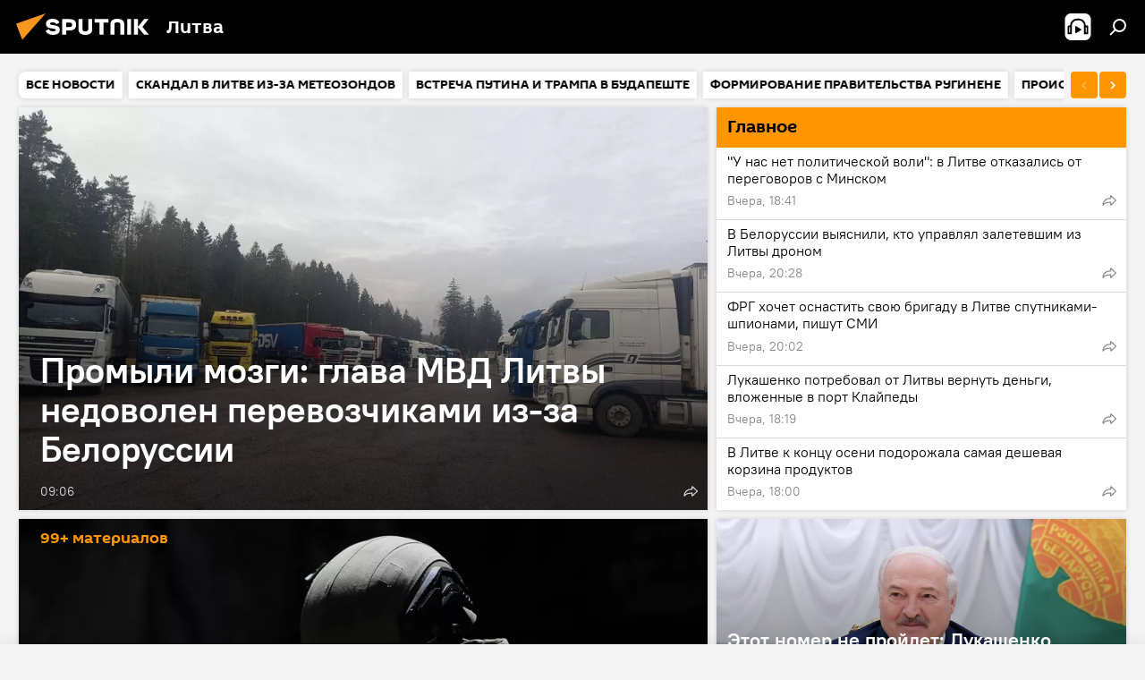

--- FILE ---
content_type: text/html; charset=utf-8
request_url: https://lt.sputniknews.ru/
body_size: 31431
content:
<!DOCTYPE html><html lang="ru" data-lang="rus" data-charset="" dir="ltr"><head prefix="og: http://ogp.me/ns# fb: http://ogp.me/ns/fb# article: http://ogp.me/ns/article#"><title>Sputnik Литва - последние новости и главные события. Новости Литвы сегодня.</title><meta name="description" content="Свежие события и последние новости Литвы. Фото и видео с места событий, темы дня, происшествия, аналитика."><meta name="keywords" content=""><meta http-equiv="X-UA-Compatible" content="IE=edge,chrome=1"><meta http-equiv="Content-Type" content="text/html; charset=utf-8"><meta name="robots" content="index, follow, max-image-preview:large"><meta name="viewport" content="width=device-width, initial-scale=1.0, maximum-scale=1.0, user-scalable=yes"><meta name="HandheldFriendly" content="true"><meta name="MobileOptimzied" content="width"><meta name="referrer" content="always"><meta name="format-detection" content="telephone=no"><meta name="format-detection" content="address=no"><link rel="alternate" type="application/rss+xml" href="https://lt.sputniknews.ru/export/rss2/archive/index.xml"><link rel="canonical" href="https://lt.sputniknews.ru/"><link rel="preconnect" href="https://cdnn1.lt.sputniknews.com/images/"><link rel="dns-prefetch" href="https://cdnn1.lt.sputniknews.com/images/"><link rel="alternate" hreflang="ru" href="https://lt.sputniknews.ru/"><link rel="alternate" hreflang="x-default" href="https://lt.sputniknews.ru/"><link rel="apple-touch-icon" sizes="57x57" href="https://cdnn1.lt.sputniknews.com/i/favicon/favicon-57x57.png"><link rel="apple-touch-icon" sizes="60x60" href="https://cdnn1.lt.sputniknews.com/i/favicon/favicon-60x60.png"><link rel="apple-touch-icon" sizes="72x72" href="https://cdnn1.lt.sputniknews.com/i/favicon/favicon-72x72.png"><link rel="apple-touch-icon" sizes="76x76" href="https://cdnn1.lt.sputniknews.com/i/favicon/favicon-76x76.png"><link rel="apple-touch-icon" sizes="114x114" href="https://cdnn1.lt.sputniknews.com/i/favicon/favicon-114x114.png"><link rel="apple-touch-icon" sizes="120x120" href="https://cdnn1.lt.sputniknews.com/i/favicon/favicon-120x120.png"><link rel="apple-touch-icon" sizes="144x144" href="https://cdnn1.lt.sputniknews.com/i/favicon/favicon-144x144.png"><link rel="apple-touch-icon" sizes="152x152" href="https://cdnn1.lt.sputniknews.com/i/favicon/favicon-152x152.png"><link rel="apple-touch-icon" sizes="180x180" href="https://cdnn1.lt.sputniknews.com/i/favicon/favicon-180x180.png"><link rel="icon" type="image/png" sizes="192x192" href="https://cdnn1.lt.sputniknews.com/i/favicon/favicon-192x192.png"><link rel="icon" type="image/png" sizes="32x32" href="https://cdnn1.lt.sputniknews.com/i/favicon/favicon-32x32.png"><link rel="icon" type="image/png" sizes="96x96" href="https://cdnn1.lt.sputniknews.com/i/favicon/favicon-96x96.png"><link rel="icon" type="image/png" sizes="16x16" href="https://cdnn1.lt.sputniknews.com/i/favicon/favicon-16x16.png"><link rel="manifest" href="/project_data/manifest.json?4"><meta name="msapplication-TileColor" content="#F4F4F4"><meta name="msapplication-TileImage" content="https://cdnn1.lt.sputniknews.com/i/favicon/favicon-144x144.png"><meta name="theme-color" content="#F4F4F4"><link rel="shortcut icon" href="https://cdnn1.lt.sputniknews.com/i/favicon/favicon.ico"><meta property="fb:app_id" content="565979577238890"><meta property="fb:pages" content="564483240423676"><meta name="analytics:lang" content="rus"><meta name="analytics:title" content="Sputnik Литва - последние новости и главные события. Новости Литвы сегодня."><meta name="analytics:keyw" content="telegram_export"><meta name="analytics:rubric" content=""><meta name="analytics:tags" content="Sputnik Литва | Новости"><meta name="analytics:site_domain" content="lt.sputniknews.ru"><meta property="og:url" content="https://lt.sputniknews.ru/"><meta property="og:title" content="Sputnik Литва - последние новости и главные события. Новости Литвы сегодня."><meta property="og:description" content="Свежие события и последние новости Литвы. Фото и видео с места событий, темы дня, происшествия, аналитика."><meta property="og:type" content="website"><meta property="og:site_name" content="Sputnik Литва"><meta property="og:locale" content="ru_LT"><meta property="og:image" content="https://cdnn1.lt.sputniknews.com/i/logo/logo-social.png"><meta property="og:image:width" content="2072"><meta name="relap-image" content="https://cdnn1.lt.sputniknews.com/i/logo/logo-social.png"><meta name="twitter:card" content="summary_large_image"><meta name="twitter:image" content="https://cdnn1.lt.sputniknews.com/i/logo/logo-social.png"><meta property="fb:pages" content="564483240423676"><link rel="preload" as="style" onload="this.onload=null;this.rel='stylesheet'" type="text/css" href="https://cdnn1.lt.sputniknews.com/css/libs/fonts.min.css?911eb65935"><link rel="stylesheet" type="text/css" href="https://cdnn1.lt.sputniknews.com/css/common.min.css?9ae217152"><link rel="stylesheet" type="text/css" href="https://cdnn1.lt.sputniknews.com/css/floor.min.css?94fc13196"><script src="https://cdnn1.lt.sputniknews.com/min/js/dist/head.js?9c9052ef3"></script>
            
                <script type="text/javascript">
                    var _iub = _iub || [];
                    _iub.csConfiguration = {
                        "invalidateConsentWithoutLog":true,
                        "cookiePolicyInOtherWindow":true,
                        "reloadOnConsent":true,
                        "consentOnContinuedBrowsing":false,
                        "perPurposeConsent":true,
                        "purposes":"1,3,4,5",
                        "enableTcf":true,
                        "googleAdditionalConsentMode":true,
                        "lang":"ru",
                        "siteId":3624504,
                        "localConsentDomain": "lt.sputniknews.ru",
                        "floatingPreferencesButtonDisplay":false,
                        "cookiePolicyId":38421276,
                        "banner":{
                            "brandBackgroundColor":"#ff9600",
                            "brandTextColor":"#ffffff",
                            "acceptButtonDisplay":true,
                            "customizeButtonDisplay":true,
                            "acceptButtonColor":"#010000",
                            "acceptButtonCaptionColor":"#ffffff",
                            "customizeButtonColor":"#ffffff",
                            "customizeButtonCaptionColor":"#4e4e4e",
                            "rejectButtonColor":"#0073CE",
                            "rejectButtonCaptionColor":"white",
                            "closeButtonDisplay":false,
                            "explicitWithdrawal":true,
                            "position":"float-top-center",
                            "textColor":"#010000",
                            "backgroundColor":"#ff9600",
                            "acceptButtonCaption":"Принять и закрыть"
                        }
                    };
                </script>
                <script type="text/javascript" src="//cdn.iubenda.com/cs/tcf/safe-tcf-v2.js"></script>
                <script type="text/javascript" src="//cdn.iubenda.com/cs/tcf/stub-v2.js"></script>
                <script type="text/javascript" src="//cdn.iubenda.com/cs/iubenda_cs.js" charset="UTF-8" async></script>
            
        
            
                <script type="text/javascript">
                    var _iub = _iub || {};
                     _iub.cons_instructions = _iub.cons_instructions || [];
                     _iub.cons_instructions.push(["init", {api_key: "9IZmdIg7r56gnCJuvUKfV6xNaD6fYI3u"}]);
                 </script>
                 <script type="text/javascript" src="https://cdn.iubenda.com/cons/iubenda_cons.js" async></script>
            
        <script data-iub-purposes="1">var _paq = _paq || []; (function() {var stackDomain = window.location.hostname.split('.').reverse();var domain = stackDomain[1] + '.' + stackDomain[0];_paq.push(['setCDNMask', new RegExp('cdn(\\w+).img.'+domain)]); _paq.push(['setSiteId', 'sputnik_lt']); _paq.push(['trackPageView']); _paq.push(['enableLinkTracking']); var d=document, g=d.createElement('script'), s=d.getElementsByTagName('script')[0]; g.type='text/javascript'; g.defer=true; g.async=true; g.src='//a.sputniknews.com/js/sputnik.js'; s.parentNode.insertBefore(g,s); } )();</script><script type="text/javascript" src="https://cdnn1.lt.sputniknews.com/min/js/libs/banners/adfx.loader.bind.js?98d724fe2"></script><script>
                (window.yaContextCb = window.yaContextCb || []).push(() => {
                    replaceOriginalAdFoxMethods();
                    window.Ya.adfoxCode.hbCallbacks = window.Ya.adfoxCode.hbCallbacks || [];
                })
            </script><!--В <head> сайта один раз добавьте код загрузчика-->
<script type="text/plain" class="_iub_cs_activate-inline" data-iub-purposes="5">window.yaContextCb = window.yaContextCb || []</script>
<script type="text/plain" class="_iub_cs_activate" data-suppressedsrc="https://yandex.ru/ads/system/context.js" data-iub-purposes="5"></script></head><body id="body" data-ab="a" data-emoji="0" class="site_lt m-page-index "><div class="schema_org" itemscope="itemscope" itemtype="https://schema.org/WebSite"><meta itemprop="name" content="Sputnik Литва"><meta itemprop="alternateName" content="Sputnik Литва"><meta itemprop="description" content="Свежие события и последние новости Литвы. Фото и видео с места событий, темы дня, происшествия, аналитика."><a itemprop="url" href="https://lt.sputniknews.ru" title="Sputnik Литва"> </a><meta itemprop="image" content="https://lt.sputniknews.ru/i/logo/logo.png"></div><div class="schema_org" itemscope="itemscope" itemtype="http://schema.org/WebPage"><a itemprop="url" href="https://lt.sputniknews.ru/" title="Sputnik Литва - последние новости и главные события. Новости Литвы сегодня."> </a><meta itemprop="mainEntityOfPage" content="https://lt.sputniknews.ru/"><meta itemprop="name" content="Sputnik Литва - последние новости и главные события. Новости Литвы сегодня."><meta itemprop="headline" content="Sputnik Литва - последние новости и главные события. Новости Литвы сегодня."><meta itemprop="description" content="Свежие события и последние новости Литвы. Фото и видео с места событий, темы дня, происшествия, аналитика."><meta itemprop="genre" content="Новости"><meta itemprop="keywords" content=""></div><div class="schema_org" itemscope="itemscope" itemtype="http://schema.org/Organization"><div itemprop="name">Sputnik Литва</div><a itemprop="url" href="https://lt.sputniknews.ru" title="Sputnik Литва"> </a><div itemprop="email">media@sputniknews.com</div><div itemprop="telephone">+74956456601</div><div itemprop="legalName">MIA „Rossiya Segodnya“</div><a itemprop="sameAs" href="https://t.me/sputniknews_lt"> </a><a itemprop="sameAs" href="https://dzen.ru/lt.sputniknews.ru/"> </a><a itemprop="sameAs" href="https://max.ru/lt_sputniknews_ru"> </a><a itemprop="sameAs" href="https://vk.ru/sputniklithuania"> </a><a itemprop="sameAs" href="https://ok.ru/litva"> </a><div itemprop="logo" itemscope="" itemtype="https://schema.org/ImageObject"><a itemprop="url" href="https://lt.sputniknews.ru/i/logo/logo.png" title="Sputnik Литва"> </a><a itemprop="contentUrl" href="https://lt.sputniknews.ru/i/logo/logo.png" title="Sputnik Литва"> </a><div itemprop="width">252</div><div itemprop="height">60</div></div></div><div class="container"><div class="banner m-before-header m-article-desktop" data-position="main_desktop_header" data-infinity="1"><aside class="banner__content"><!--AdFox START-->
<!--riaru-->
<!--Площадка: lt.sputniknews.ru / * / *-->
<!--Тип баннера: 100%x-->
<!--Расположение: 50012_bn12-->
<div id="adfox_162081504953885699"></div>
<script type="text/plain" class="_iub_cs_activate-inline" data-iub-purposes="5">
      window.yaContextCb.push(()=>{
    window.Ya.adfoxCode.create({
        ownerId: 249922,
        containerId: 'adfox_162081504953885699',
        params: {
            pp: 'mxk',
            ps: 'ckud',
            p2: 'fluh',
            puid1: '',
            puid2: '',
            puid3: '',
            puid4: 'index'
            }
        })
    })
</script></aside></div></div><div class="page" id="page"><div id="alerts"><script type="text/template" id="alertAfterRegisterTemplate">
                    
                        <div class="auth-alert m-hidden" id="alertAfterRegister">
                            <div class="auth-alert__text">
                                <%- data.success_title %> <br />
                                <%- data.success_email_1 %>
                                <span class="m-email"></span>
                                <%- data.success_email_2 %>
                            </div>
                            <div class="auth-alert__btn">
                                <button class="form__btn m-min m-black confirmEmail">
                                    <%- data.send %>
                                </button>
                            </div>
                        </div>
                    
                </script><script type="text/template" id="alertAfterRegisterNotifyTemplate">
                    
                        <div class="auth-alert" id="alertAfterRegisterNotify">
                            <div class="auth-alert__text">
                                <%- data.golink_1 %>
                                <span class="m-email">
                                    <%- user.mail %>
                                </span>
                                <%- data.golink_2 %>
                            </div>
                            <% if (user.registerConfirmCount <= 2 ) {%>
                                <div class="auth-alert__btn">
                                    <button class="form__btn m-min m-black confirmEmail">
                                        <%- data.send %>
                                    </button>
                                </div>
                            <% } %>
                        </div>
                    
                </script></div><div class="anchor" id="anchor"><div class="header " id="header"><div class="m-relative"><div class="container m-header"><div class="header__wrap"><div class="header__name"><div class="header__logo"><a href="/" title="Sputnik Литва"><svg xmlns="http://www.w3.org/2000/svg" width="176" height="44" viewBox="0 0 176 44" fill="none"><path class="chunk_1" fill-rule="evenodd" clip-rule="evenodd" d="M45.8073 18.3817C45.8073 19.5397 47.1661 19.8409 49.3281 20.0417C54.1074 20.4946 56.8251 21.9539 56.8461 25.3743C56.8461 28.7457 54.2802 30.9568 48.9989 30.9568C44.773 30.9568 42.1067 29.1496 41 26.5814L44.4695 24.5688C45.3754 25.9277 46.5334 27.0343 49.4005 27.0343C51.3127 27.0343 52.319 26.4296 52.319 25.5751C52.319 24.5665 51.6139 24.2163 48.3942 23.866C43.7037 23.3617 41.3899 22.0029 41.3899 18.5824C41.3899 15.9675 43.3511 13 48.9359 13C52.9611 13 55.6274 14.8095 56.4305 17.1746L53.1105 19.1358C53.0877 19.1012 53.0646 19.0657 53.041 19.0295C52.4828 18.1733 51.6672 16.9224 48.6744 16.9224C46.914 16.9224 45.8073 17.4758 45.8073 18.3817ZM67.4834 13.3526H59.5918V30.707H64.0279V26.0794H67.4484C72.1179 26.0794 75.0948 24.319 75.0948 19.6401C75.0854 15.3138 72.6199 13.3526 67.4834 13.3526ZM67.4834 22.206H64.0186V17.226H67.4834C69.8975 17.226 70.654 18.0291 70.654 19.6891C70.6587 21.6527 69.6524 22.206 67.4834 22.206ZM88.6994 24.7206C88.6994 26.2289 87.4924 27.0857 85.3794 27.0857C83.3178 27.0857 82.1597 26.2289 82.1597 24.7206V13.3526H77.7236V25.0264C77.7236 28.6477 80.7425 30.9615 85.4704 30.9615C89.9999 30.9615 93.1168 28.8601 93.1168 25.0264V13.3526H88.6808L88.6994 24.7206ZM136.583 13.3526H132.159V30.7023H136.583V13.3526ZM156.097 13.3526L149.215 21.9235L156.45 30.707H151.066L144.276 22.4559V30.707H139.85V13.3526H144.276V21.8021L151.066 13.3526H156.097ZM95.6874 17.226H101.221V30.707H105.648V17.226H111.181V13.3526H95.6874V17.226ZM113.49 18.7342C113.49 15.2134 116.458 13 121.085 13C125.715 13 128.888 15.0616 128.902 18.7342V30.707H124.466V18.935C124.466 17.6789 123.259 16.8734 121.146 16.8734C119.094 16.8734 117.926 17.6789 117.926 18.935V30.707H113.49V18.7342Z" fill="white"></path><path class="chunk_2" d="M41 7L14.8979 36.5862L8 18.431L41 7Z" fill="#F8961D"></path></svg></a></div><div class="header__project"><span class="header__project-title">Литва</span></div></div><div class="header__controls" data-nosnippet=""><div class="share m-header" data-id="" data-url="https://lt.sputniknews.ru" data-title=""></div><div class="header__menu"><span class="header__menu-item header__menu-item-radioButton" id="radioButton" data-stream="https://nfw.ria.ru/flv/audio.aspx?ID=68862011&amp;type=mp3"><svg class="svg-icon"><use xmlns:xlink="http://www.w3.org/1999/xlink" xlink:href="/i/sprites/package/inline.svg?63#radio2"></use></svg></span><span class="header__menu-item" data-modal-open="search"><svg class="svg-icon"><use xmlns:xlink="http://www.w3.org/1999/xlink" xlink:href="/i/sprites/package/inline.svg?63#search"></use></svg></span></div></div></div></div></div></div></div><script>var GLOBAL = GLOBAL || {}; GLOBAL.translate = {}; GLOBAL.rtl = 0; GLOBAL.lang = "rus"; GLOBAL.design = "lt"; GLOBAL.charset = ""; GLOBAL.project = "sputnik_lt"; GLOBAL.htmlCache = 1; GLOBAL.translate.search = {}; GLOBAL.translate.search.notFound = "Ничего не найдено"; GLOBAL.translate.search.stringLenght = "Введите больше букв для поиска"; GLOBAL.www = "https://lt.sputniknews.ru"; GLOBAL.seo = {}; GLOBAL.seo.title = ""; GLOBAL.seo.keywords = ""; GLOBAL.seo.description = ""; GLOBAL.sock = {}; GLOBAL.sock.server = "https://cm.sputniknews.com/chat"; GLOBAL.sock.lang = "rus"; GLOBAL.sock.project = "sputnik_lt"; GLOBAL.social = {}; GLOBAL.social.fbID = "565979577238890"; GLOBAL.share = [ { name: 'telegram', mobile: false },{ name: 'odnoklassniki', mobile: false },{ name: 'whatsapp', mobile: false },{ name: 'vk', mobile: false },{ name: 'twitter', mobile: false },{ name: 'messenger', mobile: true } ]; GLOBAL.csrf_token = ''; GLOBAL.search = {}; GLOBAL.auth = {}; GLOBAL.auth.status = 'error'; GLOBAL.auth.provider = ''; GLOBAL.auth.twitter = '/id/twitter/request/'; GLOBAL.auth.facebook = '/id/facebook/request/'; GLOBAL.auth.vkontakte = '/id/vkontakte/request/'; GLOBAL.auth.google = '/id/google/request/'; GLOBAL.auth.ok = '/id/ok/request/'; GLOBAL.auth.apple = '/id/apple/request/'; GLOBAL.auth.moderator = ''; GLOBAL.user = {}; GLOBAL.user.id = ""; GLOBAL.user.emailActive = ""; GLOBAL.user.registerConfirmCount = 0; GLOBAL.chat = GLOBAL.chat || {}; GLOBAL.chat.show = !!1; GLOBAL.locale = {"convertDate":{"yesterday":"\u0432\u0447\u0435\u0440\u0430","hours":{"nominative":"%{s} \u043c\u0438\u043d\u0443\u0442\u0443 \u043d\u0430\u0437\u0430\u0434","genitive":"%{s} \u043c\u0438\u043d\u0443\u0442\u044b \u043d\u0430\u0437\u0430\u0434"},"minutes":{"nominative":"%{s} \u0447\u0430\u0441 \u043d\u0430\u0437\u0430\u0434","genitive":"%{s} \u0447\u0430\u0441\u0430 \u043d\u0430\u0437\u0430\u0434"}},"js_templates":{"unread":"\u041d\u0435\u043f\u0440\u043e\u0447\u0438\u0442\u0430\u043d\u043d\u044b\u0435","you":"\u0412\u044b","author":"\u0430\u0432\u0442\u043e\u0440","report":"\u041f\u043e\u0436\u0430\u043b\u043e\u0432\u0430\u0442\u044c\u0441\u044f","reply":"\u041e\u0442\u0432\u0435\u0442\u0438\u0442\u044c","block":"\u0417\u0430\u0431\u043b\u043e\u043a\u0438\u0440\u043e\u0432\u0430\u0442\u044c","remove":"\u0423\u0434\u0430\u043b\u0438\u0442\u044c","closeall":"\u0417\u0430\u043a\u0440\u044b\u0442\u044c \u0432\u0441\u0435","notifications":"Notificaciones","disable_twelve":"\u041e\u0442\u043a\u043b\u044e\u0447\u0438\u0442\u044c \u043d\u0430 12 \u0447\u0430\u0441\u043e\u0432","new_message":"\u041d\u043e\u0432\u043e\u0435 \u0441\u043e\u043e\u0431\u0449\u0435\u043d\u0438\u0435 \u043e\u0442sputniknews.ru","acc_block":"\u0412\u0430\u0448 \u0430\u043a\u043a\u0430\u0443\u043d\u0442 \u0437\u0430\u0431\u043b\u043e\u043a\u0438\u0440\u043e\u0432\u0430\u043d \u0430\u0434\u043c\u0438\u043d\u0438\u0441\u0442\u0440\u0430\u0442\u043e\u0440\u043e\u043c \u0441\u0430\u0439\u0442\u0430","acc_unblock":"\u0412\u0430\u0448 \u0430\u043a\u043a\u0430\u0443\u043d\u0442 \u0440\u0430\u0437\u0431\u043b\u043e\u043a\u0438\u0440\u043e\u0432\u0430\u043d \u0430\u0434\u043c\u0438\u043d\u0438\u0441\u0442\u0440\u0430\u0442\u043e\u0440\u043e\u043c \u0441\u0430\u0439\u0442\u0430","you_subscribe_1":"\u0412\u044b \u043f\u043e\u0434\u043f\u0438\u0441\u0430\u043d\u044b \u043d\u0430 \u0442\u0435\u043c\u0443 ","you_subscribe_2":"\u0423\u043f\u0440\u0430\u0432\u043b\u044f\u0442\u044c \u0441\u0432\u043e\u0438\u043c\u0438 \u043f\u043e\u0434\u043f\u0438\u0441\u043a\u0430\u043c\u0438 \u0432\u044b \u043c\u043e\u0436\u0435\u0442\u0435 \u0432 \u043b\u0438\u0447\u043d\u043e\u043c \u043a\u0430\u0431\u0438\u043d\u0435\u0442\u0435","you_received_warning_1":"\u0412\u044b \u043f\u043e\u043b\u0443\u0447\u0438\u043b\u0438 ","you_received_warning_2":" \u043f\u0440\u0435\u0434\u0443\u043f\u0440\u0435\u0436\u0434\u0435\u043d\u0438\u0435. \u0423\u0432\u0430\u0436\u0430\u0439\u0442\u0435 \u0434\u0440\u0443\u0433\u0438\u0445 \u0443\u0447\u0430\u0441\u0442\u043d\u0438\u043a\u043e\u0432 \u0438 \u043d\u0435 \u043d\u0430\u0440\u0443\u0448\u0430\u0439\u0442\u0435 \u043f\u0440\u0430\u0432\u0438\u043b\u0430 \u043a\u043e\u043c\u043c\u0435\u043d\u0442\u0438\u0440\u043e\u0432\u0430\u043d\u0438\u044f. \u041f\u043e\u0441\u043b\u0435 \u0442\u0440\u0435\u0442\u044c\u0435\u0433\u043e \u043d\u0430\u0440\u0443\u0448\u0435\u043d\u0438\u044f \u0432\u044b \u0431\u0443\u0434\u0435\u0442\u0435 \u0437\u0430\u0431\u043b\u043e\u043a\u0438\u0440\u043e\u0432\u0430\u043d\u044b \u043d\u0430 12 \u0447\u0430\u0441\u043e\u0432.","block_time":"\u0421\u0440\u043e\u043a \u0431\u043b\u043e\u043a\u0438\u0440\u043e\u0432\u043a\u0438: ","hours":" \u0447\u0430\u0441\u043e\u0432","forever":"\u043d\u0430\u0432\u0441\u0435\u0433\u0434\u0430","feedback":"\u0421\u0432\u044f\u0437\u0430\u0442\u044c\u0441\u044f","my_subscriptions":"\u041c\u043e\u0438 \u043f\u043e\u0434\u043f\u0438\u0441\u043a\u0438","rules":"\u041f\u0440\u0430\u0432\u0438\u043b\u0430 \u043a\u043e\u043c\u043c\u0435\u043d\u0442\u0438\u0440\u043e\u0432\u0430\u043d\u0438\u044f \u043c\u0430\u0442\u0435\u0440\u0438\u0430\u043b\u043e\u0432","chat":"\u0427\u0430\u0442: ","chat_new_messages":"\u041d\u043e\u0432\u044b\u0435 \u0441\u043e\u043e\u0431\u0449\u0435\u043d\u0438\u044f \u0432 \u0447\u0430\u0442\u0435","chat_moder_remove_1":"\u0412\u0430\u0448\u0435 \u0441\u043e\u043e\u0431\u0449\u0435\u043d\u0438\u0435 ","chat_moder_remove_2":" \u0431\u044b\u043b\u043e \u0443\u0434\u0430\u043b\u0435\u043d\u043e \u0430\u0434\u043c\u0438\u043d\u0438\u0441\u0442\u0440\u0430\u0442\u043e\u0440\u043e\u043c","chat_close_time_1":"\u0412 \u0447\u0430\u0442\u0435 \u043d\u0438\u043a\u0442\u043e \u043d\u0435 \u043f\u0438\u0441\u0430\u043b \u0431\u043e\u043b\u044c\u0448\u0435 12 \u0447\u0430\u0441\u043e\u0432, \u043e\u043d \u0437\u0430\u043a\u0440\u043e\u0435\u0442\u0441\u044f \u0447\u0435\u0440\u0435\u0437 ","chat_close_time_2":" \u0447\u0430\u0441\u043e\u0432","chat_new_emoji_1":"\u041d\u043e\u0432\u044b\u0435 \u0440\u0435\u0430\u043a\u0446\u0438\u0438 ","chat_new_emoji_2":" \u0432\u0430\u0448\u0435\u043c\u0443 \u0441\u043e\u043e\u0431\u0449\u0435\u043d\u0438\u044e ","chat_message_reply_1":"\u041d\u0430 \u0432\u0430\u0448 \u043a\u043e\u043c\u043c\u0435\u043d\u0442\u0430\u0440\u0438\u0439 ","chat_message_reply_2":" \u043e\u0442\u0432\u0435\u0442\u0438\u043b \u043f\u043e\u043b\u044c\u0437\u043e\u0432\u0430\u0442\u0435\u043b\u044c ","chat_verify_message":"\n \u0421\u043f\u0430\u0441\u0438\u0431\u043e! \u0412\u0430\u0448\u0435 \u0441\u043e\u043e\u0431\u0449\u0435\u043d\u0438\u0435 \u0431\u0443\u0434\u0435\u0442 \u043e\u043f\u0443\u0431\u043b\u0438\u043a\u043e\u0432\u0430\u043d\u043e \u043f\u043e\u0441\u043b\u0435 \u043f\u0440\u043e\u0432\u0435\u0440\u043a\u0438 \u043c\u043e\u0434\u0435\u0440\u0430\u0442\u043e\u0440\u0430\u043c\u0438 \u0441\u0430\u0439\u0442\u0430.\n ","emoji_1":"\u041d\u0440\u0430\u0432\u0438\u0442\u0441\u044f","emoji_2":"\u0425\u0430-\u0425\u0430","emoji_3":"\u0423\u0434\u0438\u0432\u0438\u0442\u0435\u043b\u044c\u043d\u043e","emoji_4":"\u0413\u0440\u0443\u0441\u0442\u043d\u043e","emoji_5":"\u0412\u043e\u0437\u043c\u0443\u0442\u0438\u0442\u0435\u043b\u044c\u043d\u043e","emoji_6":"\u041d\u0435 \u043d\u0440\u0430\u0432\u0438\u0442\u0441\u044f","site_subscribe_podcast":{"success":"\u0421\u043f\u0430\u0441\u0438\u0431\u043e, \u0432\u044b \u043f\u043e\u0434\u043f\u0438\u0441\u0430\u043d\u044b \u043d\u0430 \u0440\u0430\u0441\u0441\u044b\u043b\u043a\u0443! \u041d\u0430\u0441\u0442\u0440\u043e\u0438\u0442\u044c \u0438\u043b\u0438 \u043e\u0442\u043c\u0435\u043d\u0438\u0442\u044c \u043f\u043e\u0434\u043f\u0438\u0441\u043a\u0443 \u043c\u043e\u0436\u043d\u043e \u0432 \u043b\u0438\u0447\u043d\u043e\u043c \u043a\u0430\u0431\u0438\u043d\u0435\u0442\u0435","subscribed":"\u0412\u044b \u0443\u0436\u0435 \u043f\u043e\u0434\u043f\u0438\u0441\u0430\u043d\u044b \u043d\u0430 \u044d\u0442\u0443 \u0440\u0430\u0441\u0441\u044b\u043b\u043a\u0443","error":"\u041f\u0440\u043e\u0438\u0437\u043e\u0448\u043b\u0430 \u043d\u0435\u043f\u0440\u0435\u0434\u0432\u0438\u0434\u0435\u043d\u043d\u0430\u044f \u043e\u0448\u0438\u0431\u043a\u0430. \u041f\u043e\u0436\u0430\u043b\u0443\u0439\u0441\u0442\u0430, \u043f\u043e\u0432\u0442\u043e\u0440\u0438\u0442\u0435 \u043f\u043e\u043f\u044b\u0442\u043a\u0443 \u043f\u043e\u0437\u0436\u0435"}},"grecaptcha":{"site_key":"6LeGlD8aAAAAACUpDmnczCiYJ0auL7fnGHErRRLB"}}; GLOBAL = {...GLOBAL, ...{"subscribe":{"email":"\u0412\u0432\u0435\u0434\u0438\u0442\u0435 e-mail","button":"\u041f\u043e\u0434\u043f\u0438\u0441\u0430\u0442\u044c\u0441\u044f","send":"\u0421\u043f\u0430\u0441\u0438\u0431\u043e, \u0432\u0430\u043c \u043e\u0442\u043f\u0440\u0430\u0432\u043b\u0435\u043d\u043e \u043f\u0438\u0441\u044c\u043c\u043e \u0441\u043e \u0441\u0441\u044b\u043b\u043a\u043e\u0439 \u0434\u043b\u044f \u043f\u043e\u0434\u0442\u0432\u0435\u0440\u0436\u0434\u0435\u043d\u0438\u044f \u043f\u043e\u0434\u043f\u0438\u0441\u043a\u0438","subscribe":"\u0421\u043f\u0430\u0441\u0438\u0431\u043e, \u0432\u044b \u043f\u043e\u0434\u043f\u0438\u0441\u0430\u043d\u044b \u043d\u0430 \u0440\u0430\u0441\u0441\u044b\u043b\u043a\u0443! \u041d\u0430\u0441\u0442\u0440\u043e\u0438\u0442\u044c \u0438\u043b\u0438 \u043e\u0442\u043c\u0435\u043d\u0438\u0442\u044c \u043f\u043e\u0434\u043f\u0438\u0441\u043a\u0443 \u043c\u043e\u0436\u043d\u043e \u0432 \u043b\u0438\u0447\u043d\u043e\u043c \u043a\u0430\u0431\u0438\u043d\u0435\u0442\u0435","confirm":"\u0412\u044b \u0443\u0436\u0435 \u043f\u043e\u0434\u043f\u0438\u0441\u0430\u043d\u044b \u043d\u0430 \u044d\u0442\u0443 \u0440\u0430\u0441\u0441\u044b\u043b\u043a\u0443","registration":{"@attributes":{"button":"\u0417\u0430\u0440\u0435\u0433\u0438\u0441\u0442\u0440\u0438\u0440\u043e\u0432\u0430\u0442\u044c\u0441\u044f"}},"social":{"@attributes":{"count":"3"},"comment":[{},{},{},{},{},{},{},{}],"item":[{"@attributes":{"type":"yt","title":"YouTube"}},{"@attributes":{"type":"tg","title":"telegram"}},{"@attributes":{"type":"yd","title":"yandex dzen"}}]}}}}; GLOBAL.js = {}; GLOBAL.js.videoplayer = "https://cdnn1.lt.sputniknews.com/min/js/dist/videoplayer.js?9651130d6"; GLOBAL.userpic = "/userpic/"; GLOBAL.gmt = ""; GLOBAL.tz = "+0200"; GLOBAL.projectList = [ { title: 'Международный', country: [ { title: 'Английский', url: 'https://sputnikglobe.com', flag: 'flags-INT', lang: 'International', lang2: 'English' }, ] }, { title: 'Ближний Восток', country: [ { title: 'Арабский', url: 'https://sarabic.ae/', flag: 'flags-INT', lang: 'Sputnik عربي', lang2: 'Arabic' }, { title: 'Турецкий', url: 'https://anlatilaninotesi.com.tr/', flag: 'flags-TUR', lang: 'Türkiye', lang2: 'Türkçe' }, { title: 'Фарси', url: 'https://spnfa.ir/', flag: 'flags-INT', lang: 'Sputnik ایران', lang2: 'Persian' }, { title: 'Дари', url: 'https://sputnik.af/', flag: 'flags-INT', lang: 'Sputnik افغانستان', lang2: 'Dari' }, ] }, { title: 'Латинская Америка', country: [ { title: 'Испанский', url: 'https://noticiaslatam.lat/', flag: 'flags-INT', lang: 'Mundo', lang2: 'Español' }, { title: 'Португальский', url: 'https://noticiabrasil.net.br/', flag: 'flags-BRA', lang: 'Brasil', lang2: 'Português' }, ] }, { title: 'Южная Азия', country: [ { title: 'Хинди', url: 'https://hindi.sputniknews.in', flag: 'flags-IND', lang: 'भारत', lang2: 'हिंदी' }, { title: 'Английский', url: 'https://sputniknews.in', flag: 'flags-IND', lang: 'India', lang2: 'English' }, ] }, { title: 'Восточная и Юго-Восточная Азия', country: [ { title: 'Вьетнамский', url: 'https://kevesko.vn/', flag: 'flags-VNM', lang: 'Việt Nam', lang2: 'Tiếng Việt' }, { title: 'Японский', url: 'https://sputniknews.jp/', flag: 'flags-JPN', lang: '日本', lang2: '日本語' }, { title: 'Китайский', url: 'https://sputniknews.cn/', flag: 'flags-CHN', lang: '中国', lang2: '中文' }, ] }, { title: 'Центральная Азия', country: [ { title: 'Казахский', url: 'https://sputnik.kz/', flag: 'flags-KAZ', lang: 'Қазақстан', lang2: 'Қазақ тілі' }, { title: 'Киргизский', url: 'https://sputnik.kg/', flag: 'flags-KGZ', lang: 'Кыргызстан', lang2: 'Кыргызча' }, { title: 'Узбекский', url: 'https://oz.sputniknews.uz/', flag: 'flags-UZB', lang: 'Oʻzbekiston', lang2: 'Ўзбекча' }, { title: 'Таджикский', url: 'https://sputnik.tj/', flag: 'flags-TJK', lang: 'Тоҷикистон', lang2: 'Тоҷикӣ' }, ] }, { title: 'Африка', country: [ { title: 'Французский', url: 'https://fr.sputniknews.africa/', flag: 'flags-INT', lang: 'Afrique', lang2: 'Français' }, { title: 'Английский', url: 'https://en.sputniknews.africa', flag: 'flags-INT', lang: 'Africa', lang2: 'English' }, ] }, { title: 'Закавказье', country: [ { title: 'Армянский', url: 'https://arm.sputniknews.ru/', flag: 'flags-ARM', lang: 'Արմենիա', lang2: 'Հայերեն' }, { title: 'Абхазский', url: 'https://sputnik-abkhazia.info/', flag: 'flags-ABH', lang: 'Аҧсны', lang2: 'Аҧсышәала' }, { title: 'Осетинский', url: 'https://sputnik-ossetia.com/', flag: 'flags-OST', lang: 'Хуссар Ирыстон', lang2: 'Иронау' }, { title: 'Грузинский', url: 'https://sputnik-georgia.com/', flag: 'flags-GEO', lang: 'საქართველო', lang2: 'ქართული' }, { title: 'Азербайджанский', url: 'https://sputnik.az/', flag: 'flags-AZE', lang: 'Azərbaycan', lang2: 'Аzərbaycanca' }, ] }, { title: 'Европа', country: [ { title: 'Сербский', url: 'https://sputnikportal.rs/', flag: 'flags-SRB', lang: 'Србиjа', lang2: 'Српски' }, { title: 'Русский', url: 'https://lv.sputniknews.ru/', flag: 'flags-LVA', lang: 'Latvija', lang2: 'Русский' }, { title: 'Русский', url: 'https://lt.sputniknews.ru/', flag: 'flags-LTU', lang: 'Lietuva', lang2: 'Русский' }, { title: 'Молдавский', url: 'https://md.sputniknews.com/', flag: 'flags-MDA', lang: 'Moldova', lang2: 'Moldovenească' }, { title: 'Белорусский', url: 'https://bel.sputnik.by/', flag: 'flags-BLR', lang: 'Беларусь', lang2: 'Беларускi' } ] }, ];</script><div class="wrapper"><div class="container m-content"><div class="section" data-section="1" data-floors-in="3" data-blocks-in="6" data-html-cache="1" data-views="0" data-not-vtv="1"><div class="floor m-size-free" data-floor="1"><div class="floor__cell" data-block-position="1" data-block-id="21337103"><div class="floor__cell-size"><div class="floor__cell-shape mod-shape-8x1" from-cache=""><div class="cell cell-extension m-table"><div class="cell-extension__rise"><div class="cell-extension__list" data-max-items="5"><div class="cell-extension__list-align"><div class="cell-extension__list-table"><div class="cell-extension__item m-with-title" data-first=""><div class="cell-extension__item-bg"><a href="https://lt.sputniknews.ru/news/" class="cell-extension__item-link" title="Все новости"><span class="cell-extension__item-title"><span>Все новости</span></span></a></div></div><div class="cell-extension__item m-with-title"><div class="cell-extension__item-bg"><a href="/category_skandal-v-litve-iz-za-meteozondov-iz-belorussii/" class="cell-extension__item-link" title="Скандал в Литве из-за метеозондов"><span class="cell-extension__item-title"><span>Скандал в Литве из-за метеозондов</span></span></a></div></div><div class="cell-extension__item m-with-title"><div class="cell-extension__item-bg"><a href="/category_vstrecha-putina-i-trampa-v-budapeshte/" class="cell-extension__item-link" title="Встреча Путина и Трампа в Будапеште"><span class="cell-extension__item-title"><span>Встреча Путина и Трампа в Будапеште</span></span></a></div></div><div class="cell-extension__item m-with-title"><div class="cell-extension__item-bg"><a href="/category_formirovanie-pravitelstva-ruginene/" class="cell-extension__item-link" title="Формирование правительства Ругинене"><span class="cell-extension__item-title"><span>Формирование правительства Ругинене</span></span></a></div></div><div class="cell-extension__item m-with-title" data-last=""><div class="cell-extension__item-bg"><a href="/incidents/" class="cell-extension__item-link" title="Происшествия"><span class="cell-extension__item-title"><span>Происшествия</span></span></a></div></div></div></div></div></div></div></div></div></div></div><div class="floor" data-floor="2" data-regular="1"><div class="floor__cell" data-block-position="2" data-block-id="16217095"><div class="floor__cell-size"><div class="floor__cell-shape mod-shape-5x2" from-cache=""><div class="cell cell-main-photo" data-article-type="article"><a class="cell-main-photo__image" href="/20251210/promyli-mozgi-glava-mvd-litvy-nedovolen-perevozchikami-iz-za-belorussii--39804886.html"><picture><source media="(min-width: 1190px)" media-type="ar16x9" srcset="https://cdnn1.lt.sputniknews.com/img/07e9/0b/0d/39488602_0:0:2100:1181_925x0_80_0_0_0dc46615185208c26d2bfd0d0291f4e0.jpg.webp"></source><source media="(min-width: 840px)" media-type="ar3x2" srcset="https://cdnn1.lt.sputniknews.com/img/07e9/0b/0d/39488602_164:0:1936:1181_1190x0_80_0_0_76ef97771e730d26b1ba5d357b98e90b.jpg.webp"></source><source media="(min-width: 640px)" media-type="ar16x9" srcset="https://cdnn1.lt.sputniknews.com/img/07e9/0b/0d/39488602_0:0:2100:1181_768x0_80_0_0_9cba52a39757bc6c22169bbe01396c56.jpg.webp"></source><source media="(min-width: 480px)" media-type="ar4x3" srcset="https://cdnn1.lt.sputniknews.com/img/07e9/0b/0d/39488602_263:0:1838:1181_640x0_80_0_0_42168c539f080a09509799082af2dba0.jpg.webp"></source><source media="(min-width: 0px)" media-type="ar1x1" srcset="https://cdnn1.lt.sputniknews.com/img/07e9/0b/0d/39488602_460:0:1641:1181_480x0_80_0_0_4425ed69455ff53ad093445352524607.jpg.webp"></source><img media-type="ar16x9" data-source-sid="photo_not_sputnik" alt="Фуры на белорусско-литовской границе, архивное фото - Sputnik Литва" title="Фуры на белорусско-литовской границе, архивное фото" class="responsive_img" src="https://cdnn1.lt.sputniknews.com/img/07e9/0b/0d/39488602_0:0:2100:1181_600x0_80_0_0_96d18061b177230fa3afbd7cfd4f8025.jpg.webp" data-responsive1190="https://cdnn1.lt.sputniknews.com/img/07e9/0b/0d/39488602_0:0:2100:1181_925x0_80_0_0_0dc46615185208c26d2bfd0d0291f4e0.jpg.webp" data-responsive840="https://cdnn1.lt.sputniknews.com/img/07e9/0b/0d/39488602_164:0:1936:1181_1190x0_80_0_0_76ef97771e730d26b1ba5d357b98e90b.jpg.webp" data-responsive640="https://cdnn1.lt.sputniknews.com/img/07e9/0b/0d/39488602_0:0:2100:1181_768x0_80_0_0_9cba52a39757bc6c22169bbe01396c56.jpg.webp" data-responsive480="https://cdnn1.lt.sputniknews.com/img/07e9/0b/0d/39488602_263:0:1838:1181_640x0_80_0_0_42168c539f080a09509799082af2dba0.jpg.webp" data-responsive0="https://cdnn1.lt.sputniknews.com/img/07e9/0b/0d/39488602_460:0:1641:1181_480x0_80_0_0_4425ed69455ff53ad093445352524607.jpg.webp"></picture><div class="cell-main-photo__gradient"></div></a><div class="cell-main-photo__info"><a class="cell-main-photo__title" href="/20251210/promyli-mozgi-glava-mvd-litvy-nedovolen-perevozchikami-iz-za-belorussii--39804886.html"><span class="cell-main-photo__size">Промыли мозги: глава МВД Литвы недоволен перевозчиками из-за Белоруссии </span></a></div><div class="cell__controls  m-white"><span class="cell__controls-date"><span class="" data-unixtime="1765350360">09:06</span></span><span class="cell__controls-icons"><span class="cell__controls-emoji " data-id="39804886"></span></span><span class="cell__controls-share"><span class="share" data-id="39804886" data-url="https://lt.sputniknews.ru/20251210/promyli-mozgi-glava-mvd-litvy-nedovolen-perevozchikami-iz-za-belorussii--39804886.html" data-title="Промыли мозги: глава МВД Литвы недоволен перевозчиками из-за Белоруссии "></span></span></div></div></div></div></div><div class="floor__cell"><div class="floor__cell-size m-cell-empty"></div></div><div class="floor__cell"><div class="floor__cell-size m-cell-empty"></div></div><div class="floor__cell"><div class="floor__cell-size m-cell-empty"></div></div><div class="floor__cell"><div class="floor__cell-size m-cell-empty"></div></div><div class="floor__cell" data-block-position="3" data-block-id="16217089"><div class="floor__cell-size"><div class="floor__cell-shape mod-shape-3x2" from-cache=""><div class="cell cell-list m-title"><div class="cell__title m-bg"><span>Главное</span></div><div class="cell-list__list"><a class="cell-list__item m-no-image" href="/20251209/u-nas-net-politicheskoy-voli-v-litve-otkazalis-ot-peregovorov-s-minskom-39805206.html" title='"У нас нет политической воли": в Литве отказались от переговоров с Минском'><span class="cell-list__item-desc"><span class="cell-list__item-title">"У нас нет политической воли": в Литве отказались от переговоров с Минском</span></span><div class="cell__controls "><span class="cell__controls-date"><span class="" data-unixtime="1765298460">Вчера, 18:41</span></span><span class="cell__controls-icons"><span class="cell__controls-emoji " data-id="39805206"></span></span><span class="cell__controls-share"><span class="share" data-id="39805206" data-url="https://lt.sputniknews.ru/20251209/u-nas-net-politicheskoy-voli-v-litve-otkazalis-ot-peregovorov-s-minskom-39805206.html" data-title='"У нас нет политической воли": в Литве отказались от переговоров с Минском'></span></span></div></a><a class="cell-list__item m-no-image" href="/20251209/v-belorussii-vyyasnili-kto-upravlyal-zaletevshim-iz-litvy-dronom--39808128.html" title="В Белоруссии выяснили, кто управлял залетевшим из Литвы дроном "><span class="cell-list__item-desc"><span class="cell-list__item-title">В Белоруссии выяснили, кто управлял залетевшим из Литвы дроном </span></span><div class="cell__controls "><span class="cell__controls-date"><span class="" data-unixtime="1765304880">Вчера, 20:28</span></span><span class="cell__controls-icons"><span class="cell__controls-emoji " data-id="39808128"></span></span><span class="cell__controls-share"><span class="share" data-id="39808128" data-url="https://lt.sputniknews.ru/20251209/v-belorussii-vyyasnili-kto-upravlyal-zaletevshim-iz-litvy-dronom--39808128.html" data-title="В Белоруссии выяснили, кто управлял залетевшим из Литвы дроном "></span></span></div></a><a class="cell-list__item m-no-image" href="/20251209/frg-khochet-osnastit-svoyu-brigadu-v-litve-sputnikami-shpionami-pishut-smi-39808418.html" title="ФРГ хочет оснастить свою бригаду в Литве спутниками-шпионами, пишут СМИ"><span class="cell-list__item-desc"><span class="cell-list__item-title">ФРГ хочет оснастить свою бригаду в Литве спутниками-шпионами, пишут СМИ</span></span><div class="cell__controls "><span class="cell__controls-date"><span class="" data-unixtime="1765303320">Вчера, 20:02</span></span><span class="cell__controls-icons"><span class="cell__controls-emoji " data-id="39808418"></span></span><span class="cell__controls-share"><span class="share" data-id="39808418" data-url="https://lt.sputniknews.ru/20251209/frg-khochet-osnastit-svoyu-brigadu-v-litve-sputnikami-shpionami-pishut-smi-39808418.html" data-title="ФРГ хочет оснастить свою бригаду в Литве спутниками-шпионами, пишут СМИ"></span></span></div></a><a class="cell-list__item m-no-image" href="/20251209/lukashenko-potreboval-ot-litvy-vernut-dengi-vlozhennye-v-port-klaypedy-39805831.html" title="Лукашенко потребовал от Литвы вернуть деньги, вложенные в порт Клайпеды"><span class="cell-list__item-desc"><span class="cell-list__item-title">Лукашенко потребовал от Литвы вернуть деньги, вложенные в порт Клайпеды</span></span><div class="cell__controls "><span class="cell__controls-date"><span class="" data-unixtime="1765297140">Вчера, 18:19</span></span><span class="cell__controls-icons"><span class="cell__controls-emoji " data-id="39805831"></span></span><span class="cell__controls-share"><span class="share" data-id="39805831" data-url="https://lt.sputniknews.ru/20251209/lukashenko-potreboval-ot-litvy-vernut-dengi-vlozhennye-v-port-klaypedy-39805831.html" data-title="Лукашенко потребовал от Литвы вернуть деньги, вложенные в порт Клайпеды"></span></span></div></a><a class="cell-list__item m-no-image" href="/20251209/v-litve-k-kontsu-oseni-podorozhala-samaya-deshevaya-korzina-produktov-39796236.html" title="В Литве к концу осени подорожала самая дешевая корзина продуктов"><span class="cell-list__item-desc"><span class="cell-list__item-title">В Литве к концу осени подорожала самая дешевая корзина продуктов</span></span><div class="cell__controls "><span class="cell__controls-date"><span class="" data-unixtime="1765296000">Вчера, 18:00</span></span><span class="cell__controls-icons"><span class="cell__controls-emoji " data-id="39796236"></span></span><span class="cell__controls-share"><span class="share" data-id="39796236" data-url="https://lt.sputniknews.ru/20251209/v-litve-k-kontsu-oseni-podorozhala-samaya-deshevaya-korzina-produktov-39796236.html" data-title="В Литве к концу осени подорожала самая дешевая корзина продуктов"></span></span></div></a></div></div></div></div></div><div class="floor__cell"><div class="floor__cell-size m-cell-empty"></div></div><div class="floor__cell"><div class="floor__cell-size m-cell-empty"></div></div><div class="floor__cell"><div class="floor__cell-size m-cell-empty"></div></div><div class="floor__cell"><div class="floor__cell-size m-cell-empty"></div></div><div class="floor__cell"><div class="floor__cell-size m-cell-empty"></div></div><div class="floor__cell"><div class="floor__cell-size m-cell-empty"></div></div><div class="floor__cell"><div class="floor__cell-size m-cell-empty"></div></div><div class="floor__cell"><div class="floor__cell-size m-cell-empty"></div></div><div class="floor__cell"><div class="floor__cell-size m-cell-empty"></div></div><div class="floor__cell"><div class="floor__cell-size m-cell-empty"></div></div></div><div class="section__banner-after"><div class="banner m-mobile m-floor" data-position="main_mobile_content-1" data-infinity="1"><aside class="banner__content"><!--AdFox START-->
<!--riaru-->
<!--Площадка: lt.sputniknews.ru / * / *-->
<!--Тип баннера: 100%x-->
<!--Расположение: 50002_bn2-->
<div id="adfox_162081395309659981"></div>
<script type="text/plain" class="_iub_cs_activate-inline" data-iub-purposes="5">
      window.yaContextCb.push(()=>{
    window.Ya.adfoxCode.create({
        ownerId: 249922,
        containerId: 'adfox_162081395309659981',
        params: {
            pp: 'jgx',
            ps: 'ckud',
            p2: 'fluh',
            puid1: '',
            puid2: '',
            puid3: '',
            puid4: 'index'
            }
        })
    })
</script></aside></div></div><div class="floor" data-floor="3" data-regular="2"><div class="floor__cell" data-block-position="4" data-block-id="32338423"><div class="floor__cell-size"><div class="floor__cell-shape mod-shape-5x2" from-cache=""><div class="cell cell-supertag m-bg m-double m-type-3" data-count-article="3" data-=""><div class="cell-supertag__image"><picture><source media="(min-width: 1190px)" media-type="ar16x9" srcset="https://cdnn1.lt.sputniknews.com/img/07e6/0a/0d/24895115_0:0:3072:1728_925x0_80_0_0_f79f7aff822ce58e5bb5a95cf6345fa3.jpg.webp"></source><source media="(min-width: 840px)" media-type="ar3x2" srcset="https://cdnn1.lt.sputniknews.com/img/07e6/0a/0d/24895115_0:0:3072:2048_1190x0_80_0_0_6fae6173bbbd83c5bb85dc9657d6bfb2.jpg.webp"></source><source media="(min-width: 640px)" media-type="ar16x9" srcset="https://cdnn1.lt.sputniknews.com/img/07e6/0a/0d/24895115_0:0:3072:1728_768x0_80_0_0_45fc585e3c822d7c361d26268f34f1b9.jpg.webp"></source><source media="(min-width: 480px)" media-type="ar4x3" srcset="https://cdnn1.lt.sputniknews.com/img/07e6/0a/0d/24895115_301:0:3032:2048_640x0_80_0_0_fc385154e2583fdd1715f83706bc275f.jpg.webp"></source><source media="(min-width: 0px)" media-type="ar1x1" srcset="https://cdnn1.lt.sputniknews.com/img/07e6/0a/0d/24895115_643:0:2691:2048_480x0_80_0_0_0da570566cca95e64fdc8681c0ef751e.jpg.webp"></source><img media-type="ar16x9" data-source-sid="rian_photo" alt="Российский военнослужащий, архивное фото - Sputnik Литва" title="Российский военнослужащий, архивное фото" class="responsive_img" src="https://cdnn1.lt.sputniknews.com/img/07e6/0a/0d/24895115_0:0:3072:1728_600x0_80_0_0_ad10c257ce6d11c90875a7bc686e030e.jpg.webp" data-responsive1190="https://cdnn1.lt.sputniknews.com/img/07e6/0a/0d/24895115_0:0:3072:1728_925x0_80_0_0_f79f7aff822ce58e5bb5a95cf6345fa3.jpg.webp" data-responsive840="https://cdnn1.lt.sputniknews.com/img/07e6/0a/0d/24895115_0:0:3072:2048_1190x0_80_0_0_6fae6173bbbd83c5bb85dc9657d6bfb2.jpg.webp" data-responsive640="https://cdnn1.lt.sputniknews.com/img/07e6/0a/0d/24895115_0:0:3072:1728_768x0_80_0_0_45fc585e3c822d7c361d26268f34f1b9.jpg.webp" data-responsive480="https://cdnn1.lt.sputniknews.com/img/07e6/0a/0d/24895115_301:0:3032:2048_640x0_80_0_0_fc385154e2583fdd1715f83706bc275f.jpg.webp" data-responsive0="https://cdnn1.lt.sputniknews.com/img/07e6/0a/0d/24895115_643:0:2691:2048_480x0_80_0_0_0da570566cca95e64fdc8681c0ef751e.jpg.webp"></picture></div><div class="cell-supertag__blackout"></div><div class="cell-supertag__count">99+ 
            материалов
        </div><a class="cell-supertag__link" title="Спецоперация России по защите Донбасса" href="/category_obostrenie-situatsii-v-donbasse/">Спецоперация России по защите Донбасса</a><div class="cell-supertag__content"><div class="cell-supertag__inner"><div class="cell-supertag__size"><a class="cell-supertag__title" title="Спецоперация России по защите Донбасса" href="/category_obostrenie-situatsii-v-donbasse/">Спецоперация России по защите Донбасса</a><div class="cell-supertag__list"><a class="cell-supertag__item" data-article-type="article" title="ВС РФ поразили объекты энергетической и транспортной инфраструктуры Украины" href="/20251208/vs-rf-porazili-obekty-energeticheskoy-i-transportnoy-infrastruktury-ukrainy-39789387.html">ВС РФ поразили объекты энергетической и транспортной инфраструктуры Украины </a><a class="cell-supertag__item" data-article-type="article" title="ВС РФ освободили Новоданиловку в Запорожской области и Червоное в ДНР" href="/20251208/vs-rf-osvobodili-novodanilovku-v-zaporozhskoy-oblasti-i-chervonoe-v-dnr-39788248.html">ВС РФ освободили Новоданиловку в Запорожской области и Червоное в ДНР </a><a class="cell-supertag__item" data-article-type="article" title="ВС РФ нанесли удар возмездия по объектам ТЭК Украины, связанным с ВСУ" href="/20251207/vs-rf-nanesli-udar-vozmezdiya-po-obektam-tek-ukrainy-svyazannym-s-vsu-39783901.html">ВС РФ нанесли удар возмездия по объектам ТЭК Украины, связанным с ВСУ </a></div></div><div class="cell-supertag__gradient"></div></div></div><div class="cell__controls  m-white"><span class="cell__controls-date"><span class="" data-unixtime=""></span></span><span class="cell__controls-share"><span class="share" data-id="32338423" data-url="https://lt.sputniknews.ru/category_obostrenie-situatsii-v-donbasse/" data-title=""></span></span></div></div></div></div></div><div class="floor__cell"><div class="floor__cell-size m-cell-empty"></div></div><div class="floor__cell"><div class="floor__cell-size m-cell-empty"></div></div><div class="floor__cell"><div class="floor__cell-size m-cell-empty"></div></div><div class="floor__cell"><div class="floor__cell-size m-cell-empty"></div></div><div class="floor__cell" data-block-position="5" data-block-id="32338430"><div class="floor__cell-size"><div class="floor__cell-shape mod-shape-3x1" from-cache=""><div class="cell cell-main-photo" data-article-type="article"><a class="cell-main-photo__image" href="/20251209/etot-nomer-ne-proydet-lukashenko-yasno-predupredil-litvu-39807336.html"><picture><source media="(min-width: 1190px)" media-type="ar2x1" srcset="https://cdnn1.lt.sputniknews.com/img/07e9/0c/09/39807118_0:0:2814:1407_768x0_80_0_0_2b24e857dc40dde0f61739f354c37d3b.jpg.webp"></source><source media="(min-width: 840px)" media-type="ar3x1" srcset="https://cdnn1.lt.sputniknews.com/img/07e9/0c/09/39807118_0:179:2814:1117_1190x0_80_0_0_f7c8d93eccf79343aba4e28fd229f535.jpg.webp"></source><source media="(min-width: 640px)" media-type="ar16x9" srcset="https://cdnn1.lt.sputniknews.com/img/07e9/0c/09/39807118_0:0:2814:1583_768x0_80_0_0_e33f228d555e51a52bf161f02456f0ec.jpg.webp"></source><source media="(min-width: 480px)" media-type="ar4x3" srcset="https://cdnn1.lt.sputniknews.com/img/07e9/0c/09/39807118_73:0:2804:2048_640x0_80_0_0_7605637d40cb9cc8f5a44b2c029671b3.jpg.webp"></source><source media="(min-width: 0px)" media-type="ar1x1" srcset="https://cdnn1.lt.sputniknews.com/img/07e9/0c/09/39807118_414:0:2462:2048_480x0_80_0_0_df6f2daa6b35ca374e63527960a9d433.jpg.webp"></source><img media-type="ar16x9" data-source-sid="rian_photo" alt="Президент Белоруссии Александр Лукашенко, архивное фото - Sputnik Литва" title="Президент Белоруссии Александр Лукашенко, архивное фото" class="responsive_img" src="https://cdnn1.lt.sputniknews.com/img/07e9/0c/09/39807118_0:0:2814:1583_600x0_80_0_0_26901e46a9ae39d3b7b239fb3b5aaef5.jpg.webp" data-responsive1190="https://cdnn1.lt.sputniknews.com/img/07e9/0c/09/39807118_0:0:2814:1407_768x0_80_0_0_2b24e857dc40dde0f61739f354c37d3b.jpg.webp" data-responsive840="https://cdnn1.lt.sputniknews.com/img/07e9/0c/09/39807118_0:179:2814:1117_1190x0_80_0_0_f7c8d93eccf79343aba4e28fd229f535.jpg.webp" data-responsive640="https://cdnn1.lt.sputniknews.com/img/07e9/0c/09/39807118_0:0:2814:1583_768x0_80_0_0_e33f228d555e51a52bf161f02456f0ec.jpg.webp" data-responsive480="https://cdnn1.lt.sputniknews.com/img/07e9/0c/09/39807118_73:0:2804:2048_640x0_80_0_0_7605637d40cb9cc8f5a44b2c029671b3.jpg.webp" data-responsive0="https://cdnn1.lt.sputniknews.com/img/07e9/0c/09/39807118_414:0:2462:2048_480x0_80_0_0_df6f2daa6b35ca374e63527960a9d433.jpg.webp"></picture><div class="cell-main-photo__gradient"></div></a><div class="cell-main-photo__info"><a class="cell-main-photo__title" href="/20251209/etot-nomer-ne-proydet-lukashenko-yasno-predupredil-litvu-39807336.html"><span class="cell-main-photo__size">Этот номер не пройдет: Лукашенко ясно предупредил Литву</span></a></div><div class="cell__controls  m-white"><span class="cell__controls-date"><span class="" data-unixtime="1765293420">Вчера, 17:17</span></span><span class="cell__controls-icons"><span class="cell__controls-emoji " data-id="39807336"></span></span><span class="cell__controls-share"><span class="share" data-id="39807336" data-url="https://lt.sputniknews.ru/20251209/etot-nomer-ne-proydet-lukashenko-yasno-predupredil-litvu-39807336.html" data-title="Этот номер не пройдет: Лукашенко ясно предупредил Литву"></span></span></div></div></div></div></div><div class="floor__cell"><div class="floor__cell-size m-cell-empty"></div></div><div class="floor__cell"><div class="floor__cell-size m-cell-empty"></div></div><div class="floor__cell"><div class="floor__cell-size m-cell-empty"></div></div><div class="floor__cell"><div class="floor__cell-size m-cell-empty"></div></div><div class="floor__cell"><div class="floor__cell-size m-cell-empty"></div></div><div class="floor__cell"><div class="floor__cell-size m-cell-empty"></div></div><div class="floor__cell"><div class="floor__cell-size m-cell-empty"></div></div><div class="floor__cell" data-block-position="6" data-block-id="32338428"><div class="floor__cell-size"><div class="floor__cell-shape mod-shape-3x1" from-cache=""><div class="cell cell-main-photo" data-article-type="article"><a class="cell-main-photo__image" href="/20251208/chetvertyy-reykh-obrechen-evrope-pora-umeret-chtoby-vozroditsya-39790949.html"><picture><source media="(min-width: 1190px)" media-type="ar2x1" srcset="https://cdnn1.lt.sputniknews.com/img/07e7/06/15/29189374_0:506:3083:2048_768x0_80_0_0_3b5cd16edb5dd2571f05c0dded3d0f99.jpg.webp"></source><source media="(min-width: 840px)" media-type="ar3x1" srcset="https://cdnn1.lt.sputniknews.com/img/07e7/06/15/29189374_0:786:3083:1814_1190x0_80_0_0_262826615c6f153840bd2cbaa7dabd5d.jpg.webp"></source><source media="(min-width: 640px)" media-type="ar16x9" srcset="https://cdnn1.lt.sputniknews.com/img/07e7/06/15/29189374_0:314:3083:2048_768x0_80_0_0_86f8ce8070fd457d5b03d2bca6247196.jpg.webp"></source><source media="(min-width: 480px)" media-type="ar4x3" srcset="https://cdnn1.lt.sputniknews.com/img/07e7/06/15/29189374_352:0:3083:2048_640x0_80_0_0_3bfbbfbb5327e4f20a7b857eb31e1e94.jpg.webp"></source><source media="(min-width: 0px)" media-type="ar1x1" srcset="https://cdnn1.lt.sputniknews.com/img/07e7/06/15/29189374_1035:0:3083:2048_480x0_80_0_0_d1c3f09f14ee92d84d1de709b1494b69.jpg.webp"></source><img media-type="ar16x9" data-source-sid="cc_by_20" alt="Флаги ЕС, архивное фото - Sputnik Литва" title="Флаги ЕС, архивное фото" class="responsive_img" src="https://cdnn1.lt.sputniknews.com/img/07e7/06/15/29189374_0:314:3083:2048_600x0_80_0_0_fc3156234e7b2f2d02ae21cddcc25844.jpg.webp" data-responsive1190="https://cdnn1.lt.sputniknews.com/img/07e7/06/15/29189374_0:506:3083:2048_768x0_80_0_0_3b5cd16edb5dd2571f05c0dded3d0f99.jpg.webp" data-responsive840="https://cdnn1.lt.sputniknews.com/img/07e7/06/15/29189374_0:786:3083:1814_1190x0_80_0_0_262826615c6f153840bd2cbaa7dabd5d.jpg.webp" data-responsive640="https://cdnn1.lt.sputniknews.com/img/07e7/06/15/29189374_0:314:3083:2048_768x0_80_0_0_86f8ce8070fd457d5b03d2bca6247196.jpg.webp" data-responsive480="https://cdnn1.lt.sputniknews.com/img/07e7/06/15/29189374_352:0:3083:2048_640x0_80_0_0_3bfbbfbb5327e4f20a7b857eb31e1e94.jpg.webp" data-responsive0="https://cdnn1.lt.sputniknews.com/img/07e7/06/15/29189374_1035:0:3083:2048_480x0_80_0_0_d1c3f09f14ee92d84d1de709b1494b69.jpg.webp"></picture><div class="cell-main-photo__gradient"></div></a><div class="cell-main-photo__info"><a class="cell-main-photo__title" href="/20251208/chetvertyy-reykh-obrechen-evrope-pora-umeret-chtoby-vozroditsya-39790949.html"><span class="cell-main-photo__size">Четвертый рейх обречен: Европе пора умереть, чтобы возродиться</span></a></div><div class="cell__controls  m-white"><span class="cell__controls-date"><span class="" data-unixtime="1765207680">8 декабря, 17:28</span></span><span class="cell__controls-icons"><span class="cell__controls-emoji " data-id="39790949"></span></span><span class="cell__controls-share"><span class="share" data-id="39790949" data-url="https://lt.sputniknews.ru/20251208/chetvertyy-reykh-obrechen-evrope-pora-umeret-chtoby-vozroditsya-39790949.html" data-title="Четвертый рейх обречен: Европе пора умереть, чтобы возродиться"></span></span></div></div></div></div></div><div class="floor__cell"><div class="floor__cell-size m-cell-empty"></div></div><div class="floor__cell"><div class="floor__cell-size m-cell-empty"></div></div></div><div class="section__banner-after"><div class="banner m-mobile m-floor" data-position="main_mobile_content-2" data-infinity="1"><aside class="banner__content"><!--AdFox START-->
<!--riaru-->
<!--Площадка: lt.sputniknews.ru / * / *-->
<!--Тип баннера: 100%x-->
<!--Расположение: 50003_bn3-->
<div id="adfox_162081417885519090"></div>
<script type="text/plain" class="_iub_cs_activate-inline" data-iub-purposes="5">
      window.yaContextCb.push(()=>{
    window.Ya.adfoxCode.create({
        ownerId: 249922,
        containerId: 'adfox_162081417885519090',
        params: {
            pp: 'jgy',
            ps: 'ckud',
            p2: 'fluh',
            puid1: '',
            puid2: '',
            puid3: '',
            puid4: 'index'
            }
        })
    })
</script></aside></div></div></div><div class="section" data-section="2" data-floors-in="3" data-blocks-in="6" data-html-cache="1" data-views="0" data-not-vtv="2"><div class="floor m-size-free" data-floor="4"><div class="floor__cell" data-block-position="7" data-block-id="16818895"><div class="floor__cell-size"><div class="floor__cell-shape mod-shape-8x1" from-cache=""><div class="cell cell-extension m-table m-theme-"><div class="cell-extension__rise"><div class="cell-extension__list" data-max-items="3"><div class="cell-extension__list-align"><div class="cell-extension__list-table"><div class="cell-extension__item m-with-title" data-first=""><div class="cell-extension__item-bg"><a href="/video/" class="cell-extension__item-link" title="Видео"><span class="cell-extension__item-title"><span>Видео</span></span></a></div></div><div class="cell-extension__item m-with-title"><div class="cell-extension__item-bg"><a href="/infographics/" class="cell-extension__item-link" title="Инфографика"><span class="cell-extension__item-title"><span>Инфографика</span></span></a></div></div><div class="cell-extension__item m-with-title" data-last=""><div class="cell-extension__item-bg"><a href="/photo/" class="cell-extension__item-link" title="Фото"><span class="cell-extension__item-title"><span>Фото</span></span></a></div></div></div></div></div></div></div></div></div></div></div><div class="floor" data-floor="5" data-regular="3"><div class="floor__cell" data-block-position="8" data-block-id="16755572"><div class="floor__cell-size"><div class="floor__cell-shape mod-shape-3x2" from-cache=""><div class="cell cell-main-photo" data-article-type="article"><a class="cell-main-photo__image" href="/20251209/vs-rossii-nastupayut-prakticheski-na-vsekh-napravleniyakh-svo-zayavil-gerasimov-39795907.html"><picture><source media="(min-width: 1190px)" media-type="ar1x1" srcset="https://cdnn1.lt.sputniknews.com/img/07e9/0c/09/39795482_420:0:1500:1080_768x0_80_0_0_3c68e23c988f955994d99d284e86ce73.jpg.webp"></source><source media="(min-width: 840px)" media-type="ar3x2" srcset="https://cdnn1.lt.sputniknews.com/img/07e9/0c/09/39795482_150:0:1770:1080_1190x0_80_0_0_98349166b4a57d4ba28d5386f900d1a1.jpg.webp"></source><source media="(min-width: 640px)" media-type="ar16x9" srcset="https://cdnn1.lt.sputniknews.com/img/07e9/0c/09/39795482_0:0:1920:1080_768x0_80_0_0_4e2566cd194680b881026ff6cf7c0bb3.jpg.webp"></source><source media="(min-width: 480px)" media-type="ar4x3" srcset="https://cdnn1.lt.sputniknews.com/img/07e9/0c/09/39795482_240:0:1680:1080_640x0_80_0_0_b902b37451026dad5fc07881584f2fc8.jpg.webp"></source><source media="(min-width: 0px)" media-type="ar1x1" srcset="https://cdnn1.lt.sputniknews.com/img/07e9/0c/09/39795482_420:0:1500:1080_480x0_80_0_0_dbde76a20de472baeebc4166070bddfa.jpg.webp"></source><img media-type="ar16x9" data-source-sid="sputnik_video" alt="Начальник генштаба ВС РФ Валерий Герасимов проверил ход выполнения боевых задач на Днепропетровском направлении в зоне СВО - Sputnik Литва" title="Начальник генштаба ВС РФ Валерий Герасимов проверил ход выполнения боевых задач на Днепропетровском направлении в зоне СВО" class="responsive_img" src="https://cdnn1.lt.sputniknews.com/img/07e9/0c/09/39795482_0:0:1920:1080_600x0_80_0_0_e16e9c5485576f613ff3039c70f1631c.jpg.webp" data-responsive1190="https://cdnn1.lt.sputniknews.com/img/07e9/0c/09/39795482_420:0:1500:1080_768x0_80_0_0_3c68e23c988f955994d99d284e86ce73.jpg.webp" data-responsive840="https://cdnn1.lt.sputniknews.com/img/07e9/0c/09/39795482_150:0:1770:1080_1190x0_80_0_0_98349166b4a57d4ba28d5386f900d1a1.jpg.webp" data-responsive640="https://cdnn1.lt.sputniknews.com/img/07e9/0c/09/39795482_0:0:1920:1080_768x0_80_0_0_4e2566cd194680b881026ff6cf7c0bb3.jpg.webp" data-responsive480="https://cdnn1.lt.sputniknews.com/img/07e9/0c/09/39795482_240:0:1680:1080_640x0_80_0_0_b902b37451026dad5fc07881584f2fc8.jpg.webp" data-responsive0="https://cdnn1.lt.sputniknews.com/img/07e9/0c/09/39795482_420:0:1500:1080_480x0_80_0_0_dbde76a20de472baeebc4166070bddfa.jpg.webp"></picture><div class="cell-main-photo__gradient"></div></a><a href="/category_obostrenie-situatsii-v-donbasse/" class="cell-supertag-link" title="Спецоперация России по защите Донбасса">Спецоперация России по защите Донбасса</a><div class="cell-main-photo__info"><a class="cell-main-photo__title" href="/20251209/vs-rossii-nastupayut-prakticheski-na-vsekh-napravleniyakh-svo-zayavil-gerasimov-39795907.html"><span class="cell-main-photo__size">ВС России наступают практически на всех направлениях СВО, заявил Герасимов</span></a></div><div class="cell__controls  m-white"><span class="cell__controls-date"><span class="" data-unixtime="1765277040">Вчера, 12:44</span></span><span class="cell__controls-icons"><span class="cell__controls-emoji " data-id="39795907"></span></span><span class="cell__controls-share"><span class="share" data-id="39795907" data-url="https://lt.sputniknews.ru/20251209/vs-rossii-nastupayut-prakticheski-na-vsekh-napravleniyakh-svo-zayavil-gerasimov-39795907.html" data-title="ВС России наступают практически на всех направлениях СВО, заявил Герасимов"></span></span></div></div></div></div></div><div class="floor__cell"><div class="floor__cell-size m-cell-empty"></div></div><div class="floor__cell"><div class="floor__cell-size m-cell-empty"></div></div><div class="floor__cell" data-block-position="9" data-block-id="16755576"><div class="floor__cell-size"><div class="floor__cell-shape mod-shape-2x2" from-cache=""><div class="cell cell-media-cover m-bg m-block-title m-block-button" data-article-type="infographics"><div class="cell-media-cover__image"><picture><source media="(min-width: 1190px)" media-type="ar2x3" srcset="https://cdnn1.lt.sputniknews.com/img/07e9/0c/03/39738234_0:0:270:405_768x0_80_0_0_b9a4dff19af36ae4e0d517b099d99e43.png.webp"></source><source media="(min-width: 840px)" media-type="ar3x2" srcset="https://cdnn1.lt.sputniknews.com/img/07e9/0c/03/39737761_113:0:1328:810_1190x0_80_0_0_12f20fe7a04ad1c0b8314acabdc98be9.png.webp"></source><source media="(min-width: 640px)" media-type="ar16x9" srcset="https://cdnn1.lt.sputniknews.com/img/07e9/0c/03/39737761_0:0:1440:810_768x0_80_0_0_f6ec6462a839ad14465ee8ee2536fb76.png.webp"></source><source media="(min-width: 480px)" media-type="ar4x3" srcset="https://cdnn1.lt.sputniknews.com/img/07e9/0c/03/39737761_180:0:1260:810_640x0_80_0_0_01d5dc777397b3fa84d71933e4bdf27b.png.webp"></source><source media="(min-width: 0px)" media-type="ar1x1" srcset="https://cdnn1.lt.sputniknews.com/img/07e9/0c/03/39737761_315:0:1125:810_480x0_80_0_0_809584c8783b96bbca6e61c1f9e76fda.png.webp"></source><img media-type="ar16x9" data-source-sid="sputnik_infographics" alt="Где в Европе самый быстрый интернет - Sputnik Литва" title="Где в Европе самый быстрый интернет" class="responsive_img" src="https://cdnn1.lt.sputniknews.com/img/07e9/0c/03/39737761_0:0:1440:810_600x0_80_0_0_3f2b53be3e3de1df65b67bd3860c9c32.png.webp" data-responsive1190="https://cdnn1.lt.sputniknews.com/img/07e9/0c/03/39738234_0:0:270:405_768x0_80_0_0_b9a4dff19af36ae4e0d517b099d99e43.png.webp" data-responsive840="https://cdnn1.lt.sputniknews.com/img/07e9/0c/03/39737761_113:0:1328:810_1190x0_80_0_0_12f20fe7a04ad1c0b8314acabdc98be9.png.webp" data-responsive640="https://cdnn1.lt.sputniknews.com/img/07e9/0c/03/39737761_0:0:1440:810_768x0_80_0_0_f6ec6462a839ad14465ee8ee2536fb76.png.webp" data-responsive480="https://cdnn1.lt.sputniknews.com/img/07e9/0c/03/39737761_180:0:1260:810_640x0_80_0_0_01d5dc777397b3fa84d71933e4bdf27b.png.webp" data-responsive0="https://cdnn1.lt.sputniknews.com/img/07e9/0c/03/39737761_315:0:1125:810_480x0_80_0_0_809584c8783b96bbca6e61c1f9e76fda.png.webp"></picture></div><div class="cell__controls  m-light"><span class="cell__controls-date"><span class="" data-unixtime="1765271700">Вчера, 11:15</span></span><span class="cell__controls-icons"><span class="cell__controls-emoji " data-id="39738746"></span></span><span class="cell__controls-share"><span class="share" data-id="39738746" data-url="https://lt.sputniknews.ru/20251209/gde-v-evrope-samyy-bystryy-internet-39738746.html" data-title="Где в Европе самый быстрый интернет"></span></span></div><a class="cell-media-cover__link" title="Где в Европе самый быстрый интернет" href="/20251209/gde-v-evrope-samyy-bystryy-internet-39738746.html"><span class="cell-media-cover__desc"><span class="cell-media-cover__title">Где в Европе самый быстрый интернет</span><div class="cell-media-cover__gradient"></div></span><div class="cell__title "><span>Инфографика</span></div><span class="cell-media-cover__nav-button">Смотреть</span></a></div></div></div></div><div class="floor__cell"><div class="floor__cell-size m-cell-empty"></div></div><div class="floor__cell" data-block-position="10" data-block-id="16755574"><div class="floor__cell-size"><div class="floor__cell-shape mod-shape-3x2" from-cache=""><div class="cell cell-photo" data-article-type="photo"><div class="cell-photo__image"><picture><source media="(min-width: 1190px)" media-type="ar1x1" srcset="https://cdnn1.lt.sputniknews.com/img/07e9/0c/09/39798840_515:0:2563:2048_768x0_80_0_0_18cb6344f8d4c258fd17eee7a74ba885.jpg.webp"></source><source media="(min-width: 840px)" media-type="ar3x2" srcset="https://cdnn1.lt.sputniknews.com/img/07e9/0c/09/39798840_3:0:3075:2048_1190x0_80_0_0_f183896cb099eee02e4d3539add5abbf.jpg.webp"></source><source media="(min-width: 640px)" media-type="ar16x9" srcset="https://cdnn1.lt.sputniknews.com/img/07e9/0c/09/39798840_0:159:3078:1890_768x0_80_0_0_c0af319a26bca331bd8708118af842b8.jpg.webp"></source><source media="(min-width: 480px)" media-type="ar4x3" srcset="https://cdnn1.lt.sputniknews.com/img/07e9/0c/09/39798840_174:0:2905:2048_640x0_80_0_0_88677c46c4e181c64df6e48ded8ff171.jpg.webp"></source><source media="(min-width: 0px)" media-type="ar1x1" srcset="https://cdnn1.lt.sputniknews.com/img/07e9/0c/09/39798840_515:0:2563:2048_480x0_80_0_0_a9c4c7d516c7b08c2f2dbf6104ea4649.jpg.webp"></source><img media-type="ar16x9" data-source-sid="adamovsky" alt="Рождественская ярмарка мигрантов в Вильнюсе - Sputnik Литва" title="Рождественская ярмарка мигрантов в Вильнюсе" class="responsive_img" src="https://cdnn1.lt.sputniknews.com/img/07e9/0c/09/39798840_0:159:3078:1890_600x0_80_0_0_6bf2ecdea4807ed36f63c63584fd1d48.jpg.webp" data-responsive1190="https://cdnn1.lt.sputniknews.com/img/07e9/0c/09/39798840_515:0:2563:2048_768x0_80_0_0_18cb6344f8d4c258fd17eee7a74ba885.jpg.webp" data-responsive840="https://cdnn1.lt.sputniknews.com/img/07e9/0c/09/39798840_3:0:3075:2048_1190x0_80_0_0_f183896cb099eee02e4d3539add5abbf.jpg.webp" data-responsive640="https://cdnn1.lt.sputniknews.com/img/07e9/0c/09/39798840_0:159:3078:1890_768x0_80_0_0_c0af319a26bca331bd8708118af842b8.jpg.webp" data-responsive480="https://cdnn1.lt.sputniknews.com/img/07e9/0c/09/39798840_174:0:2905:2048_640x0_80_0_0_88677c46c4e181c64df6e48ded8ff171.jpg.webp" data-responsive0="https://cdnn1.lt.sputniknews.com/img/07e9/0c/09/39798840_515:0:2563:2048_480x0_80_0_0_a9c4c7d516c7b08c2f2dbf6104ea4649.jpg.webp"></picture></div><div class="cell__controls  m-white"><span class="cell__controls-date"><span class="" data-unixtime="1765291440">Вчера, 16:44</span></span><span class="cell__controls-icons"><span class="cell__controls-emoji " data-id="39801725"></span></span><span class="cell__controls-share"><span class="share" data-id="39801725" data-url="https://lt.sputniknews.ru/20251209/39801725.html" data-title="От марокканских ковров до филиппинских кексов: ярмарка мигрантов в Вильнюсе"></span></span></div><a href="/photo/" class="cell-supertag-link" title="Фото">Фото</a><a class="cell-photo__link" title="От марокканских ковров до филиппинских кексов: ярмарка мигрантов в Вильнюсе" data-hover="true" href="/20251209/39801725.html"><span class="cell-photo__desc"><span class="cell-photo__stat"><span class="cell-photo__icon"><svg class="svg-icon"><use xmlns:xlink="http://www.w3.org/1999/xlink" xlink:href="/i/sprites/package/inline.svg?63#photoFill2"></use></svg></span><span class="cell-photo__count">19</span></span><span class="cell-photo__title">От марокканских ковров до филиппинских кексов: ярмарка мигрантов в Вильнюсе</span></span></a></div></div></div></div><div class="floor__cell"><div class="floor__cell-size m-cell-empty"></div></div><div class="floor__cell"><div class="floor__cell-size m-cell-empty"></div></div><div class="floor__cell"><div class="floor__cell-size m-cell-empty"></div></div><div class="floor__cell"><div class="floor__cell-size m-cell-empty"></div></div><div class="floor__cell"><div class="floor__cell-size m-cell-empty"></div></div><div class="floor__cell"><div class="floor__cell-size m-cell-empty"></div></div><div class="floor__cell"><div class="floor__cell-size m-cell-empty"></div></div><div class="floor__cell"><div class="floor__cell-size m-cell-empty"></div></div><div class="floor__cell"><div class="floor__cell-size m-cell-empty"></div></div><div class="floor__cell"><div class="floor__cell-size m-cell-empty"></div></div></div><div class="section__banner-after"><div class="banner m-mobile m-floor" data-position="main_mobile_content-3" data-infinity="1"><aside class="banner__content"><!--AdFox START-->
<!--riaru-->
<!--Площадка: lt.sputniknews.ru / * / *-->
<!--Тип баннера: 100%x-->
<!--Расположение: 50004_bn4-->
<div id="adfox_162081467453432451"></div>
<script type="text/plain" class="_iub_cs_activate-inline" data-iub-purposes="5">
      window.yaContextCb.push(()=>{
    window.Ya.adfoxCode.create({
        ownerId: 249922,
        containerId: 'adfox_162081467453432451',
        params: {
            pp: 'jgz',
            ps: 'ckud',
            p2: 'fluh',
            puid1: '',
            puid2: '',
            puid3: '',
            puid4: 'index'
            }
        })
    })
</script></aside></div></div><div class="floor" data-floor="6" data-regular="4"><div class="floor__cell" data-block-position="11" data-block-id="32286050"><div class="floor__cell-size"><div class="floor__cell-shape mod-shape-2x2" from-cache=""><div class="cell cell-list m-title"><div class="cell__title m-bg"><span>Популярное</span></div><div class="cell-list__list"><a class="cell-list__item m-no-image" href="/20251208/v-litve-pridumali-kak-kompensirovat-utratu-zastryavshikh-v-belorussii-fur--39785568.html" title="В Литве придумали, как компенсировать утрату застрявших в Белоруссии фур "><span class="cell-list__item-desc"><span class="cell-list__item-title">В Литве придумали, как компенсировать утрату застрявших в Белоруссии фур </span></span><div class="cell__controls "><span class="cell__controls-date"><span class="" data-unixtime="1765179660">8 декабря, 09:41</span></span><span class="cell__controls-icons"><span class="cell__controls-emoji " data-id="39785568"></span></span><span class="cell__controls-share"><span class="share" data-id="39785568" data-url="https://lt.sputniknews.ru/20251208/v-litve-pridumali-kak-kompensirovat-utratu-zastryavshikh-v-belorussii-fur--39785568.html" data-title="В Литве придумали, как компенсировать утрату застрявших в Белоруссии фур "></span></span></div></a><a class="cell-list__item m-no-image" href="/20251207/v-litve-zaderzhali-voditelya-s-korobkami-sigaret-pochti-na-33-tysyachi-evro-39763036.html" title="В Литве задержали водителя с коробками сигарет почти на 33 тысячи евро"><span class="cell-list__item-desc"><span class="cell-list__item-title">В Литве задержали водителя с коробками сигарет почти на 33 тысячи евро</span></span><div class="cell__controls "><span class="cell__controls-date"><span class="" data-unixtime="1765127700">7 декабря, 19:15</span></span><span class="cell__controls-icons"><span class="cell__controls-emoji " data-id="39763036"></span></span><span class="cell__controls-share"><span class="share" data-id="39763036" data-url="https://lt.sputniknews.ru/20251207/v-litve-zaderzhali-voditelya-s-korobkami-sigaret-pochti-na-33-tysyachi-evro-39763036.html" data-title="В Литве задержали водителя с коробками сигарет почти на 33 тысячи евро"></span></span></div></a><a class="cell-list__item m-no-image" href="/20251208/bolee-658-tysyach-grazhdan-litvy-posetili-belorussiyu-s-nachala-deystviya-bezviza-39789837.html" title="Более 658 тысяч граждан Литвы посетили Белоруссию с начала действия безвиза"><span class="cell-list__item-desc"><span class="cell-list__item-title">Более 658 тысяч граждан Литвы посетили Белоруссию с начала действия безвиза</span></span><div class="cell__controls "><span class="cell__controls-date"><span class="" data-unixtime="1765215360">8 декабря, 19:36</span></span><span class="cell__controls-icons"><span class="cell__controls-emoji " data-id="39789837"></span></span><span class="cell__controls-share"><span class="share" data-id="39789837" data-url="https://lt.sputniknews.ru/20251208/bolee-658-tysyach-grazhdan-litvy-posetili-belorussiyu-s-nachala-deystviya-bezviza-39789837.html" data-title="Более 658 тысяч граждан Литвы посетили Белоруссию с начала действия безвиза"></span></span></div></a><a class="cell-list__item m-no-image" href="/20251209/v-litve-obyavili-ekstremalnuyu-situatsiyu-iz-za-naleta-meteozondov-39793169.html" title="В Литве объявили экстремальную ситуацию из-за налета метеозондов"><span class="cell-list__item-desc"><span class="cell-list__item-title">В Литве объявили экстремальную ситуацию из-за налета метеозондов</span></span><div class="cell__controls "><span class="cell__controls-date"><span class="" data-unixtime="1765264156">Вчера, 09:09</span></span><span class="cell__controls-icons"><span class="cell__controls-emoji " data-id="39793169"></span></span><span class="cell__controls-share"><span class="share" data-id="39793169" data-url="https://lt.sputniknews.ru/20251209/v-litve-obyavili-ekstremalnuyu-situatsiyu-iz-za-naleta-meteozondov-39793169.html" data-title="В Литве объявили экстремальную ситуацию из-за налета метеозондов"></span></span></div></a><a class="cell-list__item m-no-image" href="/20251208/perevozchiki-v-litve-poluchili-razreshenie-organizovat-aktsiyu-protesta--39787650.html" title="Перевозчики в Литве получили разрешение организовать акцию протеста "><span class="cell-list__item-desc"><span class="cell-list__item-title">Перевозчики в Литве получили разрешение организовать акцию протеста </span></span><div class="cell__controls "><span class="cell__controls-date"><span class="" data-unixtime="1765189860">8 декабря, 12:31</span></span><span class="cell__controls-icons"><span class="cell__controls-emoji " data-id="39787650"></span></span><span class="cell__controls-share"><span class="share" data-id="39787650" data-url="https://lt.sputniknews.ru/20251208/perevozchiki-v-litve-poluchili-razreshenie-organizovat-aktsiyu-protesta--39787650.html" data-title="Перевозчики в Литве получили разрешение организовать акцию протеста "></span></span></div></a></div></div></div></div></div><div class="floor__cell"><div class="floor__cell-size m-cell-empty"></div></div><div class="floor__cell" data-block-position="12" data-block-id="16755555"><div class="floor__cell-size"><div class="floor__cell-shape mod-shape-6x2" from-cache=""><div class="cell cell-list m-title m-image"><div class="cell__title m-bg"><span>Картина дня</span></div><div class="cell-list__list"><a class="cell-list__item" href="/20251209/v-belorussii-rasskazali-kak-obstoyat-dela-s-voditelyami-litovskikh-fur-39807688.html" title="В Белоруссии рассказали, как обстоят дела с водителями литовских фур"><span class="cell-list__item-img"><picture><source media="(min-width: 1190px)" media-type="ar3x2" srcset="https://cdnn1.lt.sputniknews.com/img/07e9/0b/0d/39488668_0:88:2100:1488_295x0_80_0_0_4c81538e711873ba562c9eb78b72888c.jpg.webp"></source><source media="(min-width: 480px)" media-type="ar3x2" srcset="https://cdnn1.lt.sputniknews.com/img/07e9/0b/0d/39488668_0:88:2100:1488_840x0_80_0_0_88c074ed33c69ec8dcd4048e1527f74f.jpg.webp"></source><source media="(min-width: 480px)" media-type="ar3x2" srcset="https://cdnn1.lt.sputniknews.com/img/07e9/0b/0d/39488668_0:88:2100:1488_390x0_80_0_0_6e41d79a58e855445886aa986471413a.jpg.webp"></source><source media="(min-width: 0px)" media-type="ar3x2" srcset="https://cdnn1.lt.sputniknews.com/img/07e9/0b/0d/39488668_0:88:2100:1488_480x0_80_0_0_ea622b84436c946e6c1b96f20f03f87a.jpg.webp"></source><img media-type="ar16x9" data-source-sid="photo_not_sputnik" alt="Фуры на белорусско-литовской границе, архивное фото - Sputnik Литва" title="Фуры на белорусско-литовской границе, архивное фото" class="responsive_img" src="https://cdnn1.lt.sputniknews.com/img/07e9/0b/0d/39488668_0:197:2100:1378_600x0_80_0_0_81d6cc91e2ebe3fd4d27efe6ba0568cf.jpg.webp" data-responsive1190="https://cdnn1.lt.sputniknews.com/img/07e9/0b/0d/39488668_0:88:2100:1488_295x0_80_0_0_4c81538e711873ba562c9eb78b72888c.jpg.webp" data-responsive480="https://cdnn1.lt.sputniknews.com/img/07e9/0b/0d/39488668_0:88:2100:1488_390x0_80_0_0_6e41d79a58e855445886aa986471413a.jpg.webp" data-responsive0="https://cdnn1.lt.sputniknews.com/img/07e9/0b/0d/39488668_0:88:2100:1488_480x0_80_0_0_ea622b84436c946e6c1b96f20f03f87a.jpg.webp"></picture></span><span class="cell-list__item-desc"><span class="cell-list__item-title">В Белоруссии рассказали, как обстоят дела с водителями литовских фур</span></span><div class="cell__controls "><span class="cell__controls-date"><span class="" data-unixtime="1765295220">Вчера, 17:47</span></span><span class="cell__controls-icons"><span class="cell__controls-emoji " data-id="39807688"></span></span><span class="cell__controls-share"><span class="share" data-id="39807688" data-url="https://lt.sputniknews.ru/20251209/v-belorussii-rasskazali-kak-obstoyat-dela-s-voditelyami-litovskikh-fur-39807688.html" data-title="В Белоруссии рассказали, как обстоят дела с водителями литовских фур"></span></span></div></a><a class="cell-list__item" href="/20251209/ukraine-pora-provesti-prezidentskie-vybory-schitaet-tramp-39806064.html" title="Украине пора провести президентские выборы, считает Трамп"><span class="cell-list__item-img"><picture><source media="(min-width: 1190px)" media-type="ar3x2" srcset="https://cdnn1.lt.sputniknews.com/img/07e9/0a/0a/39109145_0:1:3071:2048_295x0_80_0_0_aeb81769042def3d2ab4f72cf418a21e.jpg.webp"></source><source media="(min-width: 480px)" media-type="ar3x2" srcset="https://cdnn1.lt.sputniknews.com/img/07e9/0a/0a/39109145_0:1:3071:2048_840x0_80_0_0_c58a56be0c9c35ab15e302855aae4cfa.jpg.webp"></source><source media="(min-width: 480px)" media-type="ar3x2" srcset="https://cdnn1.lt.sputniknews.com/img/07e9/0a/0a/39109145_0:1:3071:2048_390x0_80_0_0_23664f502aae03859859298467efa1c1.jpg.webp"></source><source media="(min-width: 0px)" media-type="ar3x2" srcset="https://cdnn1.lt.sputniknews.com/img/07e9/0a/0a/39109145_0:1:3071:2048_480x0_80_0_0_72ff1b17e31481d0db4afcd446135039.jpg.webp"></source><img media-type="ar16x9" data-source-sid="ap_photo" alt="Президент США Дональд Трамп, архивное фото - Sputnik Литва" title="Президент США Дональд Трамп, архивное фото" class="responsive_img" src="https://cdnn1.lt.sputniknews.com/img/07e9/0a/0a/39109145_0:321:3071:2048_600x0_80_0_0_d359265fdddc41ac16029af086365b06.jpg.webp" data-responsive1190="https://cdnn1.lt.sputniknews.com/img/07e9/0a/0a/39109145_0:1:3071:2048_295x0_80_0_0_aeb81769042def3d2ab4f72cf418a21e.jpg.webp" data-responsive480="https://cdnn1.lt.sputniknews.com/img/07e9/0a/0a/39109145_0:1:3071:2048_390x0_80_0_0_23664f502aae03859859298467efa1c1.jpg.webp" data-responsive0="https://cdnn1.lt.sputniknews.com/img/07e9/0a/0a/39109145_0:1:3071:2048_480x0_80_0_0_72ff1b17e31481d0db4afcd446135039.jpg.webp"></picture></span><span class="cell-list__item-desc"><span class="cell-list__item-title">Украине пора провести президентские выборы, считает Трамп</span></span><div class="cell__controls "><span class="cell__controls-date"><span class="" data-unixtime="1765294200">Вчера, 17:30</span></span><span class="cell__controls-icons"><span class="cell__controls-emoji " data-id="39806064"></span></span><span class="cell__controls-share"><span class="share" data-id="39806064" data-url="https://lt.sputniknews.ru/20251209/ukraine-pora-provesti-prezidentskie-vybory-schitaet-tramp-39806064.html" data-title="Украине пора провести президентские выборы, считает Трамп"></span></span></div></a><a class="cell-list__item" href="/20251209/v-rossii-ustanovili-novyy-poryadok-dlya-vyezda-avtomobiley-v-litvu-39805591.html" title="В России установили новый порядок для выезда автомобилей в Литву"><span class="cell-list__item-img"><picture><source media="(min-width: 1190px)" media-type="ar3x2" srcset="https://cdnn1.lt.sputniknews.com/img/07e7/0a/03/30581783_0:0:3016:2011_295x0_80_0_0_ca14f93794c613afae61ddcfa7b82ec4.jpg.webp"></source><source media="(min-width: 480px)" media-type="ar3x2" srcset="https://cdnn1.lt.sputniknews.com/img/07e7/0a/03/30581783_0:0:3016:2011_840x0_80_0_0_d1ff870ae566b839ee21e5dfee5ddc58.jpg.webp"></source><source media="(min-width: 480px)" media-type="ar3x2" srcset="https://cdnn1.lt.sputniknews.com/img/07e7/0a/03/30581783_0:0:3016:2011_390x0_80_0_0_50cf6bb2676eb90b20d268c82d94fb80.jpg.webp"></source><source media="(min-width: 0px)" media-type="ar3x2" srcset="https://cdnn1.lt.sputniknews.com/img/07e7/0a/03/30581783_0:0:3016:2011_480x0_80_0_0_dae29b0109ce15d7805bfc3cbaa184da.jpg.webp"></source><img media-type="ar16x9" data-source-sid="rian_photo" alt="Очереди из грузовиков у российско-литовской таможни - Sputnik Литва" title="Очереди из грузовиков у российско-литовской таможни" class="responsive_img" src="https://cdnn1.lt.sputniknews.com/img/07e7/0a/03/30581783_0:3:3016:1700_600x0_80_0_0_c70dd179e69673f90ae191029e964e20.jpg.webp" data-responsive1190="https://cdnn1.lt.sputniknews.com/img/07e7/0a/03/30581783_0:0:3016:2011_295x0_80_0_0_ca14f93794c613afae61ddcfa7b82ec4.jpg.webp" data-responsive480="https://cdnn1.lt.sputniknews.com/img/07e7/0a/03/30581783_0:0:3016:2011_390x0_80_0_0_50cf6bb2676eb90b20d268c82d94fb80.jpg.webp" data-responsive0="https://cdnn1.lt.sputniknews.com/img/07e7/0a/03/30581783_0:0:3016:2011_480x0_80_0_0_dae29b0109ce15d7805bfc3cbaa184da.jpg.webp"></picture></span><span class="cell-list__item-desc"><span class="cell-list__item-title">В России установили новый порядок для выезда автомобилей в Литву</span></span><div class="cell__controls "><span class="cell__controls-date"><span class="" data-unixtime="1765292580">Вчера, 17:03</span></span><span class="cell__controls-icons"><span class="cell__controls-emoji " data-id="39805591"></span></span><span class="cell__controls-share"><span class="share" data-id="39805591" data-url="https://lt.sputniknews.ru/20251209/v-rossii-ustanovili-novyy-poryadok-dlya-vyezda-avtomobiley-v-litvu-39805591.html" data-title="В России установили новый порядок для выезда автомобилей в Литву"></span></span></div></a></div></div></div></div></div><div class="floor__cell"><div class="floor__cell-size m-cell-empty"></div></div><div class="floor__cell"><div class="floor__cell-size m-cell-empty"></div></div><div class="floor__cell"><div class="floor__cell-size m-cell-empty"></div></div><div class="floor__cell"><div class="floor__cell-size m-cell-empty"></div></div><div class="floor__cell"><div class="floor__cell-size m-cell-empty"></div></div><div class="floor__cell"><div class="floor__cell-size m-cell-empty"></div></div><div class="floor__cell"><div class="floor__cell-size m-cell-empty"></div></div><div class="floor__cell"><div class="floor__cell-size m-cell-empty"></div></div><div class="floor__cell"><div class="floor__cell-size m-cell-empty"></div></div><div class="floor__cell"><div class="floor__cell-size m-cell-empty"></div></div><div class="floor__cell"><div class="floor__cell-size m-cell-empty"></div></div><div class="floor__cell"><div class="floor__cell-size m-cell-empty"></div></div><div class="floor__cell"><div class="floor__cell-size m-cell-empty"></div></div></div><div class="section__banner-after"><div class="banner m-mobile m-floor" data-position="main_mobile_content-4" data-infinity="1"><aside class="banner__content"><!--AdFox START-->
<!--riaru-->
<!--Площадка: lt.sputniknews.ru / * / *-->
<!--Тип баннера: 100%x-->
<!--Расположение: 50005_bn5-->
<div id="adfox_162081485771621567"></div>
<script type="text/plain" class="_iub_cs_activate-inline" data-iub-purposes="5">
      window.yaContextCb.push(()=>{
    window.Ya.adfoxCode.create({
        ownerId: 249922,
        containerId: 'adfox_162081485771621567',
        params: {
            pp: 'jha',
            ps: 'ckud',
            p2: 'fluh',
            puid1: '',
            puid2: '',
            puid3: '',
            puid4: 'index'
            }
        })
    })
</script></aside></div></div><div class="section__banner-after"><div class="banner m-desktop m-floor" data-position="main_desktop_content-2" data-infinity="1"><aside class="banner__content"><!--AdFox START-->
<!--riaru-->
<!--Площадка: lt.sputniknews.ru / * / *-->
<!--Тип баннера: 100%x-->
<!--Расположение: 50144_bn144-->
<div id="adfox_162081527292414838"></div>
<script type="text/plain" class="_iub_cs_activate-inline" data-iub-purposes="5">
      window.yaContextCb.push(()=>{
    window.Ya.adfoxCode.create({
        ownerId: 249922,
        containerId: 'adfox_162081527292414838',
        params: {
            pp: 'bome',
            ps: 'ckud',
            p2: 'fluh',
            puid1: '',
            puid2: '',
            puid3: '',
            puid4: 'index'
            }
        })
    })
</script></aside></div></div></div><div class="section" data-section="3" data-floors-in="2" data-blocks-in="2" data-html-cache="1" data-views="0" data-not-vtv="3"><div class="floor" data-floor="7" data-regular="5"><div class="floor__cell" data-block-position="13" data-block-id="16220710"><div class="floor__cell-size"><div class="floor__cell-shape mod-shape-8x2" from-cache=""><div class="cell cell-list m-image"><div class="cell-list__list"><a class="cell-list__item" href="/20251209/rf-i-vengriya-dolzhny-vmeste-protivostoyat-davleniyu-izvne-zayavil-siyyarto-39804299.html" title="РФ и Венгрия должны вместе противостоять давлению извне, заявил Сийярто"><span class="cell-list__item-img"><picture><source media="(min-width: 1190px)" media-type="ar3x2" srcset="https://cdnn1.lt.sputniknews.com/img/07e9/0b/1d/39674230_0:0:3064:2043_295x0_80_0_0_4a476b7d440129db3e0b793c0ab64009.jpg.webp"></source><source media="(min-width: 480px)" media-type="ar3x2" srcset="https://cdnn1.lt.sputniknews.com/img/07e9/0b/1d/39674230_0:0:3064:2043_840x0_80_0_0_cf46172454636e9bab3b1269c1d1a92a.jpg.webp"></source><source media="(min-width: 480px)" media-type="ar3x2" srcset="https://cdnn1.lt.sputniknews.com/img/07e9/0b/1d/39674230_0:0:3064:2043_390x0_80_0_0_d71cf8fb768491a44b4c727c2062415f.jpg.webp"></source><source media="(min-width: 0px)" media-type="ar3x2" srcset="https://cdnn1.lt.sputniknews.com/img/07e9/0b/1d/39674230_0:0:3064:2043_480x0_80_0_0_59dafe7c7722aa0c016ea7217fae41cb.jpg.webp"></source><img media-type="ar16x9" data-source-sid="rian_photo" alt="Министр иностранных дел и внешнеэкономических связей Венгрии Петер Сийярто, архивное фото - Sputnik Литва" title="Министр иностранных дел и внешнеэкономических связей Венгрии Петер Сийярто, архивное фото" class="responsive_img" src="https://cdnn1.lt.sputniknews.com/img/07e9/0b/1d/39674230_0:92:3064:1816_600x0_80_0_0_1e087c203a0791559228cb1677f793a1.jpg.webp" data-responsive1190="https://cdnn1.lt.sputniknews.com/img/07e9/0b/1d/39674230_0:0:3064:2043_295x0_80_0_0_4a476b7d440129db3e0b793c0ab64009.jpg.webp" data-responsive480="https://cdnn1.lt.sputniknews.com/img/07e9/0b/1d/39674230_0:0:3064:2043_390x0_80_0_0_d71cf8fb768491a44b4c727c2062415f.jpg.webp" data-responsive0="https://cdnn1.lt.sputniknews.com/img/07e9/0b/1d/39674230_0:0:3064:2043_480x0_80_0_0_59dafe7c7722aa0c016ea7217fae41cb.jpg.webp"></picture></span><span class="cell-list__item-desc"><span class="cell-list__item-title">РФ и Венгрия должны вместе противостоять давлению извне, заявил Сийярто</span></span><div class="cell__controls "><span class="cell__controls-date"><span class="" data-unixtime="1765290300">Вчера, 16:25</span></span><span class="cell__controls-icons"><span class="cell__controls-emoji " data-id="39804299"></span></span><span class="cell__controls-share"><span class="share" data-id="39804299" data-url="https://lt.sputniknews.ru/20251209/rf-i-vengriya-dolzhny-vmeste-protivostoyat-davleniyu-izvne-zayavil-siyyarto-39804299.html" data-title="РФ и Венгрия должны вместе противостоять давлению извне, заявил Сийярто"></span></span></div></a><a class="cell-list__item" href="/20251209/slishkom-vazhnaya-novost-glava-litvy-pokhvastalsya-pismom-ot-trampa-39802671.html" title='"Слишком важная новость": глава Литвы похвастался письмом от Трампа'><span class="cell-list__item-img"><picture><source media="(min-width: 1190px)" media-type="ar3x2" srcset="https://cdnn1.lt.sputniknews.com/img/07e8/08/1c/33978309_0:0:1800:1200_295x0_80_0_0_d22c77087cfab98aa55c49958e9bead9.jpg.webp"></source><source media="(min-width: 480px)" media-type="ar3x2" srcset="https://cdnn1.lt.sputniknews.com/img/07e8/08/1c/33978309_0:0:1800:1200_840x0_80_0_0_e62b598c5c0f2c216b2bf19d3fdc1125.jpg.webp"></source><source media="(min-width: 480px)" media-type="ar3x2" srcset="https://cdnn1.lt.sputniknews.com/img/07e8/08/1c/33978309_0:0:1800:1200_390x0_80_0_0_30f90b85e75aff3f5c103d636abc04fe.jpg.webp"></source><source media="(min-width: 0px)" media-type="ar3x2" srcset="https://cdnn1.lt.sputniknews.com/img/07e8/08/1c/33978309_0:0:1800:1200_480x0_80_0_0_3ccf1ce0fad20324595897b8a8c6d40a.jpg.webp"></source><img media-type="ar16x9" data-source-sid="photo_not_sputnik" alt="Президент Литвы Гитанас Науседа, архивное фото - Sputnik Литва" title="Президент Литвы Гитанас Науседа, архивное фото" class="responsive_img" src="https://cdnn1.lt.sputniknews.com/img/07e8/08/1c/33978309_0:0:1800:1014_600x0_80_0_0_852840f325bd9e566c9892a4421c0c62.jpg.webp" data-responsive1190="https://cdnn1.lt.sputniknews.com/img/07e8/08/1c/33978309_0:0:1800:1200_295x0_80_0_0_d22c77087cfab98aa55c49958e9bead9.jpg.webp" data-responsive480="https://cdnn1.lt.sputniknews.com/img/07e8/08/1c/33978309_0:0:1800:1200_390x0_80_0_0_30f90b85e75aff3f5c103d636abc04fe.jpg.webp" data-responsive0="https://cdnn1.lt.sputniknews.com/img/07e8/08/1c/33978309_0:0:1800:1200_480x0_80_0_0_3ccf1ce0fad20324595897b8a8c6d40a.jpg.webp"></picture></span><span class="cell-list__item-desc"><span class="cell-list__item-title">"Слишком важная новость": глава Литвы похвастался письмом от Трампа</span></span><div class="cell__controls "><span class="cell__controls-date"><span class="" data-unixtime="1765289160">Вчера, 16:06</span></span><span class="cell__controls-icons"><span class="cell__controls-emoji " data-id="39802671"></span></span><span class="cell__controls-share"><span class="share" data-id="39802671" data-url="https://lt.sputniknews.ru/20251209/slishkom-vazhnaya-novost-glava-litvy-pokhvastalsya-pismom-ot-trampa-39802671.html" data-title='"Слишком важная новость": глава Литвы похвастался письмом от Трампа'></span></span></div></a><a class="cell-list__item" href="/20251209/vs-rf-osvobodili-naselennyy-punkt-ostapovskoe-v-dnepropetrovskoy-oblasti-39796518.html" title="ВС РФ освободили населенный пункт Остаповское в Днепропетровской области"><span class="cell-list__item-img"><picture><source media="(min-width: 1190px)" media-type="ar3x2" srcset="https://cdnn1.lt.sputniknews.com/img/07e9/0b/14/39571675_0:0:3072:2048_295x0_80_0_0_22cc7fde7d624716da280e5ae001bf7e.jpg.webp"></source><source media="(min-width: 480px)" media-type="ar3x2" srcset="https://cdnn1.lt.sputniknews.com/img/07e9/0b/14/39571675_0:0:3072:2048_840x0_80_0_0_24f3ed6ecbc50380954f5ffe34de7073.jpg.webp"></source><source media="(min-width: 480px)" media-type="ar3x2" srcset="https://cdnn1.lt.sputniknews.com/img/07e9/0b/14/39571675_0:0:3072:2048_390x0_80_0_0_df93cddb69165b8505374f5f50994d33.jpg.webp"></source><source media="(min-width: 0px)" media-type="ar3x2" srcset="https://cdnn1.lt.sputniknews.com/img/07e9/0b/14/39571675_0:0:3072:2048_480x0_80_0_0_34aa089dfc58a345d3dcd788054bb1ae.jpg.webp"></source><img media-type="ar16x9" data-source-sid="rian_photo" alt="Российские военные, архивное фото - Sputnik Литва" title="Российские военные, архивное фото" class="responsive_img" src="https://cdnn1.lt.sputniknews.com/img/07e9/0b/14/39571675_0:0:3074:1730_600x0_80_0_0_b13bccec0fa324e16f47c54d218c7e4c.jpg.webp" data-responsive1190="https://cdnn1.lt.sputniknews.com/img/07e9/0b/14/39571675_0:0:3072:2048_295x0_80_0_0_22cc7fde7d624716da280e5ae001bf7e.jpg.webp" data-responsive480="https://cdnn1.lt.sputniknews.com/img/07e9/0b/14/39571675_0:0:3072:2048_390x0_80_0_0_df93cddb69165b8505374f5f50994d33.jpg.webp" data-responsive0="https://cdnn1.lt.sputniknews.com/img/07e9/0b/14/39571675_0:0:3072:2048_480x0_80_0_0_34aa089dfc58a345d3dcd788054bb1ae.jpg.webp"></picture></span><span class="cell-list__item-desc"><span class="cell-list__item-title">ВС РФ освободили населенный пункт Остаповское в Днепропетровской области</span></span><div class="cell__controls "><span class="cell__controls-date"><span class="" data-unixtime="1765287120">Вчера, 15:32</span></span><span class="cell__controls-icons"><span class="cell__controls-emoji " data-id="39796518"></span></span><span class="cell__controls-share"><span class="share" data-id="39796518" data-url="https://lt.sputniknews.ru/20251209/vs-rf-osvobodili-naselennyy-punkt-ostapovskoe-v-dnepropetrovskoy-oblasti-39796518.html" data-title="ВС РФ освободили населенный пункт Остаповское в Днепропетровской области"></span></span></div></a><a class="cell-list__item" href="/20251209/verkhovnyy-sud-litvy-otklonil-apellyatsiyu-paletskisa-po-delu-o-partizanakh-39803999.html" title='Верховный суд Литвы отклонил апелляцию Палецкиса по делу о "партизанах"'><span class="cell-list__item-img"><picture><source media="(min-width: 1190px)" media-type="ar3x2" srcset="https://cdnn1.lt.sputniknews.com/img/07e6/01/15/21101082_0:0:3073:2048_295x0_80_0_0_ca58e55cafd0b6655a3ec4a20f6f8fcb.jpg.webp"></source><source media="(min-width: 480px)" media-type="ar3x2" srcset="https://cdnn1.lt.sputniknews.com/img/07e6/01/15/21101082_0:0:3073:2048_840x0_80_0_0_c01ccf28c5972c99858d71b6b785cb01.jpg.webp"></source><source media="(min-width: 480px)" media-type="ar3x2" srcset="https://cdnn1.lt.sputniknews.com/img/07e6/01/15/21101082_0:0:3073:2048_390x0_80_0_0_0129e2df2b9f156198cad60755b7354a.jpg.webp"></source><source media="(min-width: 0px)" media-type="ar3x2" srcset="https://cdnn1.lt.sputniknews.com/img/07e6/01/15/21101082_0:0:3073:2048_480x0_80_0_0_0830ea98e81b5c257424a931dc609ec0.jpg.webp"></source><img media-type="ar16x9" data-source-sid="adamovsky" alt="Литовский оппозиционный политик Альгирдас Палецкис - Sputnik Литва" title="Литовский оппозиционный политик Альгирдас Палецкис" class="responsive_img" src="https://cdnn1.lt.sputniknews.com/img/07e6/01/15/21101082_0:0:3079:1731_600x0_80_0_0_a69177b2b3cf4e14e76289e612f6d6a9.jpg.webp" data-responsive1190="https://cdnn1.lt.sputniknews.com/img/07e6/01/15/21101082_0:0:3073:2048_295x0_80_0_0_ca58e55cafd0b6655a3ec4a20f6f8fcb.jpg.webp" data-responsive480="https://cdnn1.lt.sputniknews.com/img/07e6/01/15/21101082_0:0:3073:2048_390x0_80_0_0_0129e2df2b9f156198cad60755b7354a.jpg.webp" data-responsive0="https://cdnn1.lt.sputniknews.com/img/07e6/01/15/21101082_0:0:3073:2048_480x0_80_0_0_0830ea98e81b5c257424a931dc609ec0.jpg.webp"></picture></span><span class="cell-list__item-desc"><span class="cell-list__item-title">Верховный суд Литвы отклонил апелляцию Палецкиса по делу о "партизанах"</span></span><div class="cell__controls "><span class="cell__controls-date"><span class="" data-unixtime="1765285560">Вчера, 15:06</span></span><span class="cell__controls-icons"><span class="cell__controls-emoji " data-id="39803999"></span></span><span class="cell__controls-share"><span class="share" data-id="39803999" data-url="https://lt.sputniknews.ru/20251209/verkhovnyy-sud-litvy-otklonil-apellyatsiyu-paletskisa-po-delu-o-partizanakh-39803999.html" data-title='Верховный суд Литвы отклонил апелляцию Палецкиса по делу о "партизанах"'></span></span></div></a></div></div></div></div></div><div class="floor__cell"><div class="floor__cell-size m-cell-empty"></div></div><div class="floor__cell"><div class="floor__cell-size m-cell-empty"></div></div><div class="floor__cell"><div class="floor__cell-size m-cell-empty"></div></div><div class="floor__cell"><div class="floor__cell-size m-cell-empty"></div></div><div class="floor__cell"><div class="floor__cell-size m-cell-empty"></div></div><div class="floor__cell"><div class="floor__cell-size m-cell-empty"></div></div><div class="floor__cell"><div class="floor__cell-size m-cell-empty"></div></div><div class="floor__cell"><div class="floor__cell-size m-cell-empty"></div></div><div class="floor__cell"><div class="floor__cell-size m-cell-empty"></div></div><div class="floor__cell"><div class="floor__cell-size m-cell-empty"></div></div><div class="floor__cell"><div class="floor__cell-size m-cell-empty"></div></div><div class="floor__cell"><div class="floor__cell-size m-cell-empty"></div></div><div class="floor__cell"><div class="floor__cell-size m-cell-empty"></div></div><div class="floor__cell"><div class="floor__cell-size m-cell-empty"></div></div><div class="floor__cell"><div class="floor__cell-size m-cell-empty"></div></div></div><div class="section__banner-after"><div class="banner m-mobile m-floor" data-position="main_mobile_content-5" data-infinity="1"><aside class="banner__content"><!--AdFox START-->
<!--riaru-->
<!--Площадка: lt.sputniknews.ru / * / *-->
<!--Тип баннера: 100%x-->
<!--Расположение: 50006_bn6-->
<div id="adfox_162081497038492570"></div>
<script type="text/plain" class="_iub_cs_activate-inline" data-iub-purposes="5">
      window.yaContextCb.push(()=>{
    window.Ya.adfoxCode.create({
        ownerId: 249922,
        containerId: 'adfox_162081497038492570',
        params: {
            pp: 'jhb',
            ps: 'ckud',
            p2: 'fluh',
            puid1: '',
            puid2: '',
            puid3: '',
            puid4: 'index'
            }
        })
    })
</script></aside></div></div><div class="floor" data-floor="8" data-regular="6"><div class="floor__cell" data-block-position="14" data-block-id="16222899"><div class="floor__cell-size"><div class="floor__cell-shape mod-shape-8x2" from-cache=""><div class="cell cell-list m-title m-image"><div class="cell__title m-bg"><span>Самое интересное

</span></div><div class="cell-list__list"><a class="cell-list__item" href="/20251209/pora-perestat-krichat-iz-pod-plintusa-lukashenko-prizval-litvu-k-dialogu-39798125.html" title="Пора перестать кричать из-под плинтуса: Лукашенко призвал Литву к диалогу"><span class="cell-list__item-img"><picture><source media="(min-width: 1190px)" media-type="ar3x2" srcset="https://cdnn1.lt.sputniknews.com/img/07e6/0a/07/24833810_0:0:3071:2047_295x0_80_0_0_62913e050ba4eecbc13045dd30f327bc.jpg.webp"></source><source media="(min-width: 480px)" media-type="ar3x2" srcset="https://cdnn1.lt.sputniknews.com/img/07e6/0a/07/24833810_0:0:3071:2047_840x0_80_0_0_d461050653ccdca2d54daf7db0e693c0.jpg.webp"></source><source media="(min-width: 480px)" media-type="ar3x2" srcset="https://cdnn1.lt.sputniknews.com/img/07e6/0a/07/24833810_0:0:3071:2047_390x0_80_0_0_eaa4b459d18491b2f21f35a79276206a.jpg.webp"></source><source media="(min-width: 0px)" media-type="ar3x2" srcset="https://cdnn1.lt.sputniknews.com/img/07e6/0a/07/24833810_0:0:3071:2047_480x0_80_0_0_09d65d326f1c8e7765877a824bf8e9d6.jpg.webp"></source><img media-type="ar16x9" data-source-sid="rian_photo" alt="Президент Белоруссии Александр Лукашенко - Sputnik Литва" title="Президент Белоруссии Александр Лукашенко" class="responsive_img" src="https://cdnn1.lt.sputniknews.com/img/07e6/0a/07/24833810_0:107:3156:1882_600x0_80_0_0_5485403d055c717c3358166ea0de562a.jpg.webp" data-responsive1190="https://cdnn1.lt.sputniknews.com/img/07e6/0a/07/24833810_0:0:3071:2047_295x0_80_0_0_62913e050ba4eecbc13045dd30f327bc.jpg.webp" data-responsive480="https://cdnn1.lt.sputniknews.com/img/07e6/0a/07/24833810_0:0:3071:2047_390x0_80_0_0_eaa4b459d18491b2f21f35a79276206a.jpg.webp" data-responsive0="https://cdnn1.lt.sputniknews.com/img/07e6/0a/07/24833810_0:0:3071:2047_480x0_80_0_0_09d65d326f1c8e7765877a824bf8e9d6.jpg.webp"></picture></span><span class="cell-list__item-desc"><span class="cell-list__item-title">Пора перестать кричать из-под плинтуса: Лукашенко призвал Литву к диалогу</span></span><div class="cell__controls "><span class="cell__controls-date"><span class="" data-unixtime="1765281300">Вчера, 13:55</span></span><span class="cell__controls-icons"><span class="cell__controls-emoji " data-id="39798125"></span></span><span class="cell__controls-share"><span class="share" data-id="39798125" data-url="https://lt.sputniknews.ru/20251209/pora-perestat-krichat-iz-pod-plintusa-lukashenko-prizval-litvu-k-dialogu-39798125.html" data-title="Пора перестать кричать из-под плинтуса: Лукашенко призвал Литву к диалогу"></span></span></div></a><a class="cell-list__item" href="/20251209/polsha-ne-budet-po-primeru-litvy-vvodit-rezhim-chs-zayavili-v-mvd-39795692.html" title="Польша не будет по примеру Литвы вводить режим ЧС, заявили в МВД"><span class="cell-list__item-img"><picture><source media="(min-width: 1190px)" media-type="ar3x2" srcset="https://cdnn1.lt.sputniknews.com/img/07e6/0c/0f/25865126_0:0:3073:2048_295x0_80_0_0_b06497c6e77f21969db28c4e54fa0ef8.jpg.webp"></source><source media="(min-width: 480px)" media-type="ar3x2" srcset="https://cdnn1.lt.sputniknews.com/img/07e6/0c/0f/25865126_0:0:3073:2048_840x0_80_0_0_88f6ef0c3d94d7bd60a0ffcbe11ed5b7.jpg.webp"></source><source media="(min-width: 480px)" media-type="ar3x2" srcset="https://cdnn1.lt.sputniknews.com/img/07e6/0c/0f/25865126_0:0:3073:2048_390x0_80_0_0_49ebc212dcd6558299b4302c486995e9.jpg.webp"></source><source media="(min-width: 0px)" media-type="ar3x2" srcset="https://cdnn1.lt.sputniknews.com/img/07e6/0c/0f/25865126_0:0:3073:2048_480x0_80_0_0_cde8bcc438d7ab4ff1bdb474160f7c3d.jpg.webp"></source><img media-type="ar16x9" data-source-sid="photo_not_sputnik" alt="Варшава, архивное фото - Sputnik Литва" title="Варшава, архивное фото" class="responsive_img" src="https://cdnn1.lt.sputniknews.com/img/07e6/0c/0f/25865126_0:320:3073:2048_600x0_80_0_0_bdfc8f796940c8f810891473a5d18552.jpg.webp" data-responsive1190="https://cdnn1.lt.sputniknews.com/img/07e6/0c/0f/25865126_0:0:3073:2048_295x0_80_0_0_b06497c6e77f21969db28c4e54fa0ef8.jpg.webp" data-responsive480="https://cdnn1.lt.sputniknews.com/img/07e6/0c/0f/25865126_0:0:3073:2048_390x0_80_0_0_49ebc212dcd6558299b4302c486995e9.jpg.webp" data-responsive0="https://cdnn1.lt.sputniknews.com/img/07e6/0c/0f/25865126_0:0:3073:2048_480x0_80_0_0_cde8bcc438d7ab4ff1bdb474160f7c3d.jpg.webp"></picture></span><span class="cell-list__item-desc"><span class="cell-list__item-title">Польша не будет по примеру Литвы вводить режим ЧС, заявили в МВД</span></span><div class="cell__controls "><span class="cell__controls-date"><span class="" data-unixtime="1765279200">Вчера, 13:20</span></span><span class="cell__controls-icons"><span class="cell__controls-emoji " data-id="39795692"></span></span><span class="cell__controls-share"><span class="share" data-id="39795692" data-url="https://lt.sputniknews.ru/20251209/polsha-ne-budet-po-primeru-litvy-vvodit-rezhim-chs-zayavili-v-mvd-39795692.html" data-title="Польша не будет по примеру Литвы вводить режим ЧС, заявили в МВД"></span></span></div></a><a class="cell-list__item" href="/20251209/voz-i-nyne-tam-v-minske-rasskazali-o-reaktsii-litvy-na-ideyu-peregovorov-39794580.html" title='"Воз и ныне там": в Минске рассказали о реакции Литвы на идею переговоров'><span class="cell-list__item-img"><picture><source media="(min-width: 1190px)" media-type="ar3x2" srcset="https://cdnn1.lt.sputniknews.com/img/07e5/07/15/17665445_0:0:2731:1821_295x0_80_0_0_c88586fc93ad255756c18b53f8a952a0.jpg.webp"></source><source media="(min-width: 480px)" media-type="ar3x2" srcset="https://cdnn1.lt.sputniknews.com/img/07e5/07/15/17665445_0:0:2731:1821_840x0_80_0_0_013d3e1c73ec52b46118fc10f989aa4b.jpg.webp"></source><source media="(min-width: 480px)" media-type="ar3x2" srcset="https://cdnn1.lt.sputniknews.com/img/07e5/07/15/17665445_0:0:2731:1821_390x0_80_0_0_ee59c3b78d3c0a5e360c03c3ae0c9a22.jpg.webp"></source><source media="(min-width: 0px)" media-type="ar3x2" srcset="https://cdnn1.lt.sputniknews.com/img/07e5/07/15/17665445_0:0:2731:1821_480x0_80_0_0_6f67d7fe0714a6651e35516147f90b0f.jpg.webp"></source><img media-type="ar16x9" data-source-sid="photo_not_sputnik" alt="Виды Минска, архивное фото - Sputnik Литва" title="Виды Минска, архивное фото" class="responsive_img" src="https://cdnn1.lt.sputniknews.com/img/07e5/07/15/17665445_0:49:2731:1585_600x0_80_0_0_b5fe30c3449bf4c478f1a8285ca37558.jpg.webp" data-responsive1190="https://cdnn1.lt.sputniknews.com/img/07e5/07/15/17665445_0:0:2731:1821_295x0_80_0_0_c88586fc93ad255756c18b53f8a952a0.jpg.webp" data-responsive480="https://cdnn1.lt.sputniknews.com/img/07e5/07/15/17665445_0:0:2731:1821_390x0_80_0_0_ee59c3b78d3c0a5e360c03c3ae0c9a22.jpg.webp" data-responsive0="https://cdnn1.lt.sputniknews.com/img/07e5/07/15/17665445_0:0:2731:1821_480x0_80_0_0_6f67d7fe0714a6651e35516147f90b0f.jpg.webp"></picture></span><span class="cell-list__item-desc"><span class="cell-list__item-title">"Воз и ныне там": в Минске рассказали о реакции Литвы на идею переговоров</span></span><div class="cell__controls "><span class="cell__controls-date"><span class="" data-unixtime="1765273260">Вчера, 11:41</span></span><span class="cell__controls-icons"><span class="cell__controls-emoji " data-id="39794580"></span></span><span class="cell__controls-share"><span class="share" data-id="39794580" data-url="https://lt.sputniknews.ru/20251209/voz-i-nyne-tam-v-minske-rasskazali-o-reaktsii-litvy-na-ideyu-peregovorov-39794580.html" data-title='"Воз и ныне там": в Минске рассказали о реакции Литвы на идею переговоров'></span></span></div></a><a class="cell-list__item" href="/20251209/v-litve-cherez-mesyats-peresmotryat-potrebnost-v-ekstremalnoy-situatsii-39794938.html" title="В Литве через месяц пересмотрят потребность в экстремальной ситуации"><span class="cell-list__item-img"><picture><source media="(min-width: 1190px)" media-type="ar3x2" srcset="https://cdnn1.lt.sputniknews.com/img/07e8/08/02/33726720_3:0:3075:2048_295x0_80_0_0_07e8b71af586d23965a779f1e488197f.jpg.webp"></source><source media="(min-width: 480px)" media-type="ar3x2" srcset="https://cdnn1.lt.sputniknews.com/img/07e8/08/02/33726720_3:0:3075:2048_840x0_80_0_0_b299f0731ea56e635843fe6e5d2281bb.jpg.webp"></source><source media="(min-width: 480px)" media-type="ar3x2" srcset="https://cdnn1.lt.sputniknews.com/img/07e8/08/02/33726720_3:0:3075:2048_390x0_80_0_0_df7d2bbeb3458b2450a167709f9d21ea.jpg.webp"></source><source media="(min-width: 0px)" media-type="ar3x2" srcset="https://cdnn1.lt.sputniknews.com/img/07e8/08/02/33726720_3:0:3075:2048_480x0_80_0_0_d354c0f7e78c96f301fc62be44a8fe2a.jpg.webp"></source><img media-type="ar16x9" data-source-sid="adamovsky" alt="Здание правительства Литвы в Вильнюсе, архивное фото - Sputnik Литва" title="Здание правительства Литвы в Вильнюсе, архивное фото" class="responsive_img" src="https://cdnn1.lt.sputniknews.com/img/07e8/08/02/33726720_0:159:3078:1890_600x0_80_0_0_2352f38a631aa072d2c2b87c7212b24c.jpg.webp" data-responsive1190="https://cdnn1.lt.sputniknews.com/img/07e8/08/02/33726720_3:0:3075:2048_295x0_80_0_0_07e8b71af586d23965a779f1e488197f.jpg.webp" data-responsive480="https://cdnn1.lt.sputniknews.com/img/07e8/08/02/33726720_3:0:3075:2048_390x0_80_0_0_df7d2bbeb3458b2450a167709f9d21ea.jpg.webp" data-responsive0="https://cdnn1.lt.sputniknews.com/img/07e8/08/02/33726720_3:0:3075:2048_480x0_80_0_0_d354c0f7e78c96f301fc62be44a8fe2a.jpg.webp"></picture></span><span class="cell-list__item-desc"><span class="cell-list__item-title">В Литве через месяц пересмотрят потребность в экстремальной ситуации</span></span><div class="cell__controls "><span class="cell__controls-date"><span class="" data-unixtime="1765275120">Вчера, 12:12</span></span><span class="cell__controls-icons"><span class="cell__controls-emoji " data-id="39794938"></span></span><span class="cell__controls-share"><span class="share" data-id="39794938" data-url="https://lt.sputniknews.ru/20251209/v-litve-cherez-mesyats-peresmotryat-potrebnost-v-ekstremalnoy-situatsii-39794938.html" data-title="В Литве через месяц пересмотрят потребность в экстремальной ситуации"></span></span></div></a></div></div></div></div></div><div class="floor__cell"><div class="floor__cell-size m-cell-empty"></div></div><div class="floor__cell"><div class="floor__cell-size m-cell-empty"></div></div><div class="floor__cell"><div class="floor__cell-size m-cell-empty"></div></div><div class="floor__cell"><div class="floor__cell-size m-cell-empty"></div></div><div class="floor__cell"><div class="floor__cell-size m-cell-empty"></div></div><div class="floor__cell"><div class="floor__cell-size m-cell-empty"></div></div><div class="floor__cell"><div class="floor__cell-size m-cell-empty"></div></div><div class="floor__cell"><div class="floor__cell-size m-cell-empty"></div></div><div class="floor__cell"><div class="floor__cell-size m-cell-empty"></div></div><div class="floor__cell"><div class="floor__cell-size m-cell-empty"></div></div><div class="floor__cell"><div class="floor__cell-size m-cell-empty"></div></div><div class="floor__cell"><div class="floor__cell-size m-cell-empty"></div></div><div class="floor__cell"><div class="floor__cell-size m-cell-empty"></div></div><div class="floor__cell"><div class="floor__cell-size m-cell-empty"></div></div><div class="floor__cell"><div class="floor__cell-size m-cell-empty"></div></div></div><div class="section__banner-after"><div class="banner m-desktop m-floor" data-position="main_desktop_content-3" data-infinity="1"><aside class="banner__content"><!--AdFox START-->
<!--riaru-->
<!--Площадка: lt.sputniknews.ru / * / *-->
<!--Тип баннера: 100%x-->
<!--Расположение: 50015_bn15-->
<div id="adfox_162081536892692688"></div>
<script type="text/plain" class="_iub_cs_activate-inline" data-iub-purposes="5">
      window.yaContextCb.push(()=>{
    window.Ya.adfoxCode.create({
        ownerId: 249922,
        containerId: 'adfox_162081536892692688',
        params: {
            pp: 'bghz',
            ps: 'ckud',
            p2: 'fluh',
            puid1: '',
            puid2: '',
            puid3: '',
            puid4: 'index'
            }
        })
    })
</script></aside></div></div></div><div class="section" data-section="4" data-floors-in="1" data-blocks-in="1" data-html-cache="1" data-views="0" data-not-vtv="4"><div class="floor" data-floor="9" data-regular="7"><div class="floor__cell" data-block-position="15" data-block-id="17398134"><div class="floor__cell-size"><div class="floor__cell-shape mod-shape-8x2" from-cache=""><div class="cell cell-list m-title m-image"><div class="cell__title m-bg"><a href="https://lt.sputniknews.ru/russia/" title="Россия">Россия<span class="cell__title-arrow"><svg class="svg-icon"><use xmlns:xlink="http://www.w3.org/1999/xlink" xlink:href="/i/sprites/package/inline.svg?63#arrowRight"></use></svg></span></a></div><div class="cell-list__list"><a class="cell-list__item" href="/20251208/rost-vvp-rossii-priblizilsya-k-desyati-protsentam-zayavil-premer-39790669.html" title="Рост ВВП России приблизился к десяти процентам, заявил премьер"><span class="cell-list__item-img"><picture><source media="(min-width: 1190px)" media-type="ar3x2" srcset="https://cdnn1.lt.sputniknews.com/img/07e9/03/1a/36839698_0:0:3072:2048_295x0_80_0_0_c73dd4166963094f22ef2ee3373c0f1f.jpg.webp"></source><source media="(min-width: 480px)" media-type="ar3x2" srcset="https://cdnn1.lt.sputniknews.com/img/07e9/03/1a/36839698_0:0:3072:2048_840x0_80_0_0_4f9dd473b11b33234cd9976b5da0c844.jpg.webp"></source><source media="(min-width: 480px)" media-type="ar3x2" srcset="https://cdnn1.lt.sputniknews.com/img/07e9/03/1a/36839698_0:0:3072:2048_390x0_80_0_0_3677e1a443f3a6a4582b953dc44bc718.jpg.webp"></source><source media="(min-width: 0px)" media-type="ar3x2" srcset="https://cdnn1.lt.sputniknews.com/img/07e9/03/1a/36839698_0:0:3072:2048_480x0_80_0_0_9ac6e194394bd29ff3ca9631007dd113.jpg.webp"></source><img media-type="ar16x9" data-source-sid="rian_photo" alt="Председатель правительства РФ Михаил Мишустин, архивное фото - Sputnik Литва" title="Председатель правительства РФ Михаил Мишустин, архивное фото" class="responsive_img" src="https://cdnn1.lt.sputniknews.com/img/07e9/03/1a/36839698_0:97:3072:1825_600x0_80_0_0_ba3b7972a0c9d970b954d0a9a3c9a071.jpg.webp" data-responsive1190="https://cdnn1.lt.sputniknews.com/img/07e9/03/1a/36839698_0:0:3072:2048_295x0_80_0_0_c73dd4166963094f22ef2ee3373c0f1f.jpg.webp" data-responsive480="https://cdnn1.lt.sputniknews.com/img/07e9/03/1a/36839698_0:0:3072:2048_390x0_80_0_0_3677e1a443f3a6a4582b953dc44bc718.jpg.webp" data-responsive0="https://cdnn1.lt.sputniknews.com/img/07e9/03/1a/36839698_0:0:3072:2048_480x0_80_0_0_9ac6e194394bd29ff3ca9631007dd113.jpg.webp"></picture></span><span class="cell-list__item-desc"><span class="cell-list__item-title">Рост ВВП России приблизился к десяти процентам, заявил премьер</span></span><div class="cell__controls "><span class="cell__controls-date"><span class="" data-unixtime="1765205640">8 декабря, 16:54</span></span><span class="cell__controls-icons"><span class="cell__controls-emoji " data-id="39790669"></span></span><span class="cell__controls-share"><span class="share" data-id="39790669" data-url="https://lt.sputniknews.ru/20251208/rost-vvp-rossii-priblizilsya-k-desyati-protsentam-zayavil-premer-39790669.html" data-title="Рост ВВП России приблизился к десяти процентам, заявил премьер"></span></span></div></a><a class="cell-list__item" href="/20251207/na-programmu-itogi-goda-s-putinym-postupilo-bolee-314-tysyach-obrascheniy-39781377.html" title='На программу "Итоги года с Путиным" поступило более 314 тысяч обращений'><span class="cell-list__item-img"><picture><source media="(min-width: 1190px)" media-type="ar3x2" srcset="https://cdnn1.lt.sputniknews.com/img/07e9/08/17/38487489_0:76:2958:2048_295x0_80_0_0_6f0ca1d5ae9a9ac8a3401df6a75fe064.jpg.webp"></source><source media="(min-width: 480px)" media-type="ar3x2" srcset="https://cdnn1.lt.sputniknews.com/img/07e9/08/17/38487489_0:76:2958:2048_840x0_80_0_0_d26a985e335880d55e4393e8dd06ef9f.jpg.webp"></source><source media="(min-width: 480px)" media-type="ar3x2" srcset="https://cdnn1.lt.sputniknews.com/img/07e9/08/17/38487489_0:76:2958:2048_390x0_80_0_0_f6bd4df80a7c9c595a2ca7995bcc53f4.jpg.webp"></source><source media="(min-width: 0px)" media-type="ar3x2" srcset="https://cdnn1.lt.sputniknews.com/img/07e9/08/17/38487489_0:76:2958:2048_480x0_80_0_0_07f095ead8cb10b2900f654403fb6c8c.jpg.webp"></source><img media-type="ar16x9" data-source-sid="rian_photo" alt="Президент РФ Владимир Путин - Sputnik Литва" title="Президент РФ Владимир Путин" class="responsive_img" src="https://cdnn1.lt.sputniknews.com/img/07e9/08/17/38487489_0:262:2958:1926_600x0_80_0_0_e88ea51954a3e5f9a6c813dc7cd040ba.jpg.webp" data-responsive1190="https://cdnn1.lt.sputniknews.com/img/07e9/08/17/38487489_0:76:2958:2048_295x0_80_0_0_6f0ca1d5ae9a9ac8a3401df6a75fe064.jpg.webp" data-responsive480="https://cdnn1.lt.sputniknews.com/img/07e9/08/17/38487489_0:76:2958:2048_390x0_80_0_0_f6bd4df80a7c9c595a2ca7995bcc53f4.jpg.webp" data-responsive0="https://cdnn1.lt.sputniknews.com/img/07e9/08/17/38487489_0:76:2958:2048_480x0_80_0_0_07f095ead8cb10b2900f654403fb6c8c.jpg.webp"></picture></span><span class="cell-list__item-desc"><span class="cell-list__item-title">На программу "Итоги года с Путиным" поступило более 314 тысяч обращений</span></span><div class="cell__controls "><span class="cell__controls-date"><span class="" data-unixtime="1765095900">7 декабря, 10:25</span></span><span class="cell__controls-icons"><span class="cell__controls-emoji " data-id="39781377"></span></span><span class="cell__controls-share"><span class="share" data-id="39781377" data-url="https://lt.sputniknews.ru/20251207/na-programmu-itogi-goda-s-putinym-postupilo-bolee-314-tysyach-obrascheniy-39781377.html" data-title='На программу "Итоги года с Путиным" поступило более 314 тысяч обращений'></span></span></div></a><a class="cell-list__item" href="/20251203/39728487.html" title="Беседа была содержательной: в Кремле рассказали о встрече Путина и Уиткоффа"><span class="cell-list__item-img"><picture><source media="(min-width: 1190px)" media-type="ar3x2" srcset="https://cdnn1.lt.sputniknews.com/img/07e9/0c/03/39728836_132:0:3204:2048_295x0_80_0_0_316e37bc78fb601bfe82969ad9e5ec04.jpg.webp"></source><source media="(min-width: 480px)" media-type="ar3x2" srcset="https://cdnn1.lt.sputniknews.com/img/07e9/0c/03/39728836_132:0:3204:2048_840x0_80_0_0_ca22de969eb42dc555f4e06d06a966c1.jpg.webp"></source><source media="(min-width: 480px)" media-type="ar3x2" srcset="https://cdnn1.lt.sputniknews.com/img/07e9/0c/03/39728836_132:0:3204:2048_390x0_80_0_0_d20595efb0d2a4cc93cb2dac59c0113a.jpg.webp"></source><source media="(min-width: 0px)" media-type="ar3x2" srcset="https://cdnn1.lt.sputniknews.com/img/07e9/0c/03/39728836_132:0:3204:2048_480x0_80_0_0_dae900cf6d8059c6d5f7df350d2ae111.jpg.webp"></source><img media-type="ar16x9" data-source-sid="rian_photo" alt="Президент Владимир Путин встретился со спецпосланником США Стивеном Уиткоффом - Sputnik Литва" title="Президент Владимир Путин встретился со спецпосланником США Стивеном Уиткоффом" class="responsive_img" src="https://cdnn1.lt.sputniknews.com/img/07e9/0c/03/39728836_0:172:3292:2024_600x0_80_0_0_f19642cccb7f874fe36a4c9bfdda8219.jpg.webp" data-responsive1190="https://cdnn1.lt.sputniknews.com/img/07e9/0c/03/39728836_132:0:3204:2048_295x0_80_0_0_316e37bc78fb601bfe82969ad9e5ec04.jpg.webp" data-responsive480="https://cdnn1.lt.sputniknews.com/img/07e9/0c/03/39728836_132:0:3204:2048_390x0_80_0_0_d20595efb0d2a4cc93cb2dac59c0113a.jpg.webp" data-responsive0="https://cdnn1.lt.sputniknews.com/img/07e9/0c/03/39728836_132:0:3204:2048_480x0_80_0_0_dae900cf6d8059c6d5f7df350d2ae111.jpg.webp"></picture></span><span class="cell-list__item-desc"><span class="cell-list__item-title">Беседа была содержательной: в Кремле рассказали о встрече Путина и Уиткоффа</span></span><div class="cell__controls "><span class="cell__controls-date"><span class="" data-unixtime="1764713199">3 декабря, 00:06</span></span><span class="cell__controls-icons"><span class="cell__controls-emoji " data-id="39728487"></span></span><span class="cell__controls-share"><span class="share" data-id="39728487" data-url="https://lt.sputniknews.ru/20251203/39728487.html" data-title="Беседа была содержательной: в Кремле рассказали о встрече Путина и Уиткоффа"></span></span></div></a><a class="cell-list__item" href="/20251202/kreml-ne-raspolagaet-informatsiey-o-litovskom-drone-v-nebe-nad-belorussiey-39723465.html" title="Кремль не располагает информацией о литовском дроне в небе над Белоруссией"><span class="cell-list__item-img"><picture><source media="(min-width: 1190px)" media-type="ar3x2" srcset="https://cdnn1.lt.sputniknews.com/img/07e7/04/1a/28200369_0:0:3071:2047_295x0_80_0_0_b39f592c88ada971f3a6f50031f9c4ee.jpg.webp"></source><source media="(min-width: 480px)" media-type="ar3x2" srcset="https://cdnn1.lt.sputniknews.com/img/07e7/04/1a/28200369_0:0:3071:2047_840x0_80_0_0_9655b69e86b0829f5cc492c82b891a69.jpg.webp"></source><source media="(min-width: 480px)" media-type="ar3x2" srcset="https://cdnn1.lt.sputniknews.com/img/07e7/04/1a/28200369_0:0:3071:2047_390x0_80_0_0_0a89558db8a29d264d3686b1a39ff0b9.jpg.webp"></source><source media="(min-width: 0px)" media-type="ar3x2" srcset="https://cdnn1.lt.sputniknews.com/img/07e7/04/1a/28200369_0:0:3071:2047_480x0_80_0_0_df5a9fdb3fd6e6c48ed0e935b3c01e32.jpg.webp"></source><img media-type="ar16x9" data-source-sid="rian_photo" alt="Спасская башня Московского Кремля, архивное фото - Sputnik Литва" title="Спасская башня Московского Кремля, архивное фото" class="responsive_img" src="https://cdnn1.lt.sputniknews.com/img/07e7/04/1a/28200369_0:316:3077:2047_600x0_80_0_0_122a98da0d503704792e2b91b5a3dbeb.jpg.webp" data-responsive1190="https://cdnn1.lt.sputniknews.com/img/07e7/04/1a/28200369_0:0:3071:2047_295x0_80_0_0_b39f592c88ada971f3a6f50031f9c4ee.jpg.webp" data-responsive480="https://cdnn1.lt.sputniknews.com/img/07e7/04/1a/28200369_0:0:3071:2047_390x0_80_0_0_0a89558db8a29d264d3686b1a39ff0b9.jpg.webp" data-responsive0="https://cdnn1.lt.sputniknews.com/img/07e7/04/1a/28200369_0:0:3071:2047_480x0_80_0_0_df5a9fdb3fd6e6c48ed0e935b3c01e32.jpg.webp"></picture></span><span class="cell-list__item-desc"><span class="cell-list__item-title">Кремль не располагает информацией о литовском дроне в небе над Белоруссией</span></span><div class="cell__controls "><span class="cell__controls-date"><span class="" data-unixtime="1764680280">2 декабря, 14:58</span></span><span class="cell__controls-icons"><span class="cell__controls-emoji " data-id="39723465"></span></span><span class="cell__controls-share"><span class="share" data-id="39723465" data-url="https://lt.sputniknews.ru/20251202/kreml-ne-raspolagaet-informatsiey-o-litovskom-drone-v-nebe-nad-belorussiey-39723465.html" data-title="Кремль не располагает информацией о литовском дроне в небе над Белоруссией"></span></span></div></a></div></div></div></div></div><div class="floor__cell"><div class="floor__cell-size m-cell-empty"></div></div><div class="floor__cell"><div class="floor__cell-size m-cell-empty"></div></div><div class="floor__cell"><div class="floor__cell-size m-cell-empty"></div></div><div class="floor__cell"><div class="floor__cell-size m-cell-empty"></div></div><div class="floor__cell"><div class="floor__cell-size m-cell-empty"></div></div><div class="floor__cell"><div class="floor__cell-size m-cell-empty"></div></div><div class="floor__cell"><div class="floor__cell-size m-cell-empty"></div></div><div class="floor__cell"><div class="floor__cell-size m-cell-empty"></div></div><div class="floor__cell"><div class="floor__cell-size m-cell-empty"></div></div><div class="floor__cell"><div class="floor__cell-size m-cell-empty"></div></div><div class="floor__cell"><div class="floor__cell-size m-cell-empty"></div></div><div class="floor__cell"><div class="floor__cell-size m-cell-empty"></div></div><div class="floor__cell"><div class="floor__cell-size m-cell-empty"></div></div><div class="floor__cell"><div class="floor__cell-size m-cell-empty"></div></div><div class="floor__cell"><div class="floor__cell-size m-cell-empty"></div></div></div><div class="section__banner-after"><div class="banner m-desktop m-floor" data-position="main_desktop_content-4" data-infinity="1"><aside class="banner__content"><!--AdFox START-->
<!--riaru-->
<!--Площадка: lt.sputniknews.ru / * / *-->
<!--Тип баннера: 100%x-->
<!--Расположение: 50018_bn18-->
<div id="adfox_162081546399922042"></div>
<script type="text/plain" class="_iub_cs_activate-inline" data-iub-purposes="5">
      window.yaContextCb.push(()=>{
    window.Ya.adfoxCode.create({
        ownerId: 249922,
        containerId: 'adfox_162081546399922042',
        params: {
            pp: 'bomf',
            ps: 'ckud',
            p2: 'fluh',
            puid1: '',
            puid2: '',
            puid3: '',
            puid4: 'index'
            }
        })
    })
</script></aside></div></div></div></div></div><div class="footer"><div class="container"><div class="footer__topline"><div class="footer__logo"><i class="footer__logo-icon"><img src="https://cdnn1.lt.sputniknews.com/i/logo/logo.svg" width="170" height="43" alt="Sputnik Литва"></i><span class="footer__logo-title">Литва</span></div><div class="footer__menu"><div class="footer__menu-item"><a href="/world/" class="footer__menu-link" title="В мире">В мире</a></div><div class="footer__menu-item"><a href="/politics/" class="footer__menu-link" title="Политика">Политика</a></div><div class="footer__menu-item"><a href="/society/" class="footer__menu-link" title="Общество">Общество</a></div><div class="footer__menu-item"><a href="/economy/" class="footer__menu-link" title="Экономика">Экономика</a></div><div class="footer__menu-item"><a href="/incidents/" class="footer__menu-link" title="Происшествия">Происшествия</a></div><div class="footer__menu-item"><a href="/culture/" class="footer__menu-link" title="Культура">Культура</a></div><div class="footer__menu-item"><a href="/tourism/" class="footer__menu-link" title="Туризм">Туризм</a></div><div class="footer__menu-item"><a href="/multimedia/" class="footer__menu-link" title="Мультимедиа">Мультимедиа</a></div></div></div></div><div class="container"><div class="footer__social" data-nosnippet=""><a target="_blank" href="https://t.me/sputniknews_lt" class="footer__social-button" title="Telegram"><i class="footer__social-icon m-telegram"><svg class="svg-icon"><use xmlns:xlink="http://www.w3.org/1999/xlink" xlink:href="/i/sprites/package/inline.svg?63#telegram"></use></svg></i><span class="footer__social-title">Telegram</span></a><a target="_blank" href="https://dzen.ru/lt.sputniknews.ru/?invite=1" class="footer__social-button" title="Дзен"><i class="footer__social-icon m-zen"><svg class="svg-icon"><use xmlns:xlink="http://www.w3.org/1999/xlink" xlink:href="/i/sprites/package/inline.svg?63#zen"></use></svg></i><span class="footer__social-title">Дзен</span></a><a target="_blank" href="https://max.ru/lt_sputniknews_ru" class="footer__social-button" title="Max"><i class="footer__social-icon m-max"><svg class="svg-icon"><use xmlns:xlink="http://www.w3.org/1999/xlink" xlink:href="/i/sprites/package/inline.svg?63#max"></use></svg></i><span class="footer__social-title">Max</span></a><a target="_blank" href="https://vk.ru/sputniklithuania" class="footer__social-button" title="VK"><i class="footer__social-icon m-vk"><svg class="svg-icon"><use xmlns:xlink="http://www.w3.org/1999/xlink" xlink:href="/i/sprites/package/inline.svg?63#vk"></use></svg></i><span class="footer__social-title">VK</span></a><a target="_blank" href="https://ok.ru/litva" class="footer__social-button" title="OK"><i class="footer__social-icon m-odnoklassniki"><svg class="svg-icon"><use xmlns:xlink="http://www.w3.org/1999/xlink" xlink:href="/i/sprites/package/inline.svg?63#odnoklassniki"></use></svg></i><span class="footer__social-title">OK</span></a></div></div><div class="footer__background"><div class="container"><div class="footer__grid"><div class="footer__content"><ul class="footer__nav"><li class="footer__nav-item" data-id="2304887"><a href="/docs/index.html" class="footer__nav-link" title="О проекте" target="_blank" rel="noopener">О проекте</a></li><li class="footer__nav-item" data-id="2617606"><a href="/docs/marketing.html" class="footer__nav-link" title="Реклама" target="_blank" rel="noopener">Реклама</a></li><li class="footer__nav-item" data-id="1888876"><a href="/docs/contact.html" class="footer__nav-link" title="Контакты" target="_blank" rel="noopener">Контакты</a></li><li class="footer__nav-item" data-id="2389853">
            
                <a href="https://www.iubenda.com/privacy-policy/38421276"
                    class="iubenda-nostyle no-brand iubenda-noiframe iubenda-embed iubenda-noiframe "
                    title="Политика конфиденциальности ">Политика конфиденциальности</a>
                <script type="text/javascript">
                    (function (w,d) {
                        var loader = function () {
                            var s = d.createElement("script"),
                                tag = d.getElementsByTagName("script")[0];
                                s.src="https://cdn.iubenda.com/iubenda.js";
                                tag.parentNode.insertBefore(s,tag);
                        };
                        if(w.addEventListener){
                            w.addEventListener("load", loader, false);
                        }else if(w.attachEvent){
                            w.attachEvent("onload", loader);
                        }else{
                            w.onload = loader;
                        }
                    })(window, document);
                </script>
                <script>
                    var button = document.querySelectorAll('.iubenda-embed');
                    for (var i = 0; i < button.length; i++){
                        button[i].addEventListener('click', function() {
                            var waitForIframe = setInterval(function() {
                                var iframe = document.querySelector('#iubenda-pp-content iframe');
                                if (iframe) {
                                    iframe.setAttribute('scrolling', 'yes');
                                    clearInterval(waitForIframe);
                                }
                            }, 50);
                        });
                    }
               </script>
            
        </li><li class="footer__nav-item" data-id="1638163"><a href="/docs/terms_of_use.html" class="footer__nav-link" title="Правила использования" target="_blank" rel="noopener">Правила использования</a></li><li class="footer__nav-item" data-id="1958925">
            
                <a href="https://www.iubenda.com/privacy-policy/38421276/cookie-policy"
                    class="iubenda-nostyle no-brand iubenda-noiframe iubenda-embed iubenda-noiframe "
                    title="Правила использования «cookie» ">Правила использования «cookie»</a>
                <script type="text/javascript">
                    (function (w,d) {
                        var loader = function () {
                            var s = d.createElement("script"),
                            tag = d.getElementsByTagName("script")[0];
                            s.src="https://cdn.iubenda.com/iubenda.js";
                            tag.parentNode.insertBefore(s,tag);
                        };
                        if(w.addEventListener){
                            w.addEventListener("load", loader, false);
                        }else if(w.attachEvent){
                            w.attachEvent("onload", loader);
                        }else{
                            w.onload = loader;
                        }
                    })(window, document);
                </script>
                <script>
                    var button = document.querySelectorAll('.iubenda-embed');
                    for (var i = 0; i < button.length; i++){
                        button[i].addEventListener('click', function() {
                            var waitForIframe = setInterval(function() {
                                var iframe = document.querySelector('#iubenda-pp-content iframe');
                                if (iframe) {
                                    iframe.setAttribute('scrolling', 'yes');
                                    clearInterval(waitForIframe);
                                }
                            }, 50);
                        });
                    }
               </script>
            
        </li><li class="footer__nav-item" data-id="2608898"><a href="/docs/privacy_policy.html#privacy-policy" class="footer__nav-link" title="Правила применения рекомендательных технологий" target="_blank" rel="noopener">Правила применения рекомендательных технологий</a></li><li class="footer__nav-item" data-id="3850500"><button class="footer__nav-link" title="Обратная связь" data-modal-open="feedbackprivacy">Обратная связь</button></li><li class="footer__nav-item">
            
                <button class="iubenda-cs-preferences-link">Настройки отслеживания</button>
            
        </li></ul><div class="footer__information"></div></div><div class="footer__apps" data-nosnippet=""><a target="_blank" rel="noopener" class="footer__apps-link m-google" style="margin-left:0" title="Android APK" href="https://sputnik-apk.ru/sputnik.apk"><img src="/i/apps/android_apk.svg" alt="Android APK"></a></div><div class="footer__copyright" data-nosnippet="">© 2025 Sputnik  
            
                Все права защищены. 18+
            
        </div></div></div></div></div><script src="https://cdnn1.lt.sputniknews.com/min/js/dist/footer.js?912ce2a68"></script><script>
                var player_locale = {
                    
                        "LIVE": "LIVE",
                        "Play Video": "Воспроизвести видео",
                        "Play": "Воспроизвести",
                        "Pause": "Приостановить",
                        "Current Time": "Текущее время",
                        "Duration Time": "Продолжительность",
                        "Remaining Time": "Оставшееся время",
                        "Stream Type": "Тип потока",
                        "Loaded": "Загрузка",
                        "Progress": "Прогресс",
                        "Fullscreen": "Полноэкранный режим",
                        "Non-Fullscreen": "Выйти из полноэкранного режима",
                        "Mute": "Без звука",
                        "Unmute": "Со звуком",
                        "Playback Rate": "Скорость воспроизведения",
                        "Close Modal Dialog": "Закрыть",
                        "Close": "Закрыть",
                        "Download": "Скачать",
                        "Subscribe": "Подписаться",
                        "More": "Смотреть все эпизоды",
                        "About": "О выпуске",
                        "You aborted the media playback": "Вы прервали воспроизведение видео",
                        "A network error caused the media download to fail part-way.": "Ошибка сети вызвала сбой во время загрузки видео.",
                        "The media could not be loaded, either because the server or network failed or because the format is not supported.": "Невозможно загрузить видео из-за сетевого или серверного сбоя либо формат не поддерживается.",
                        "The media playback was aborted due to a corruption problem or because the media used features your browser did not support.": "Воспроизведение видео было приостановлено из-за повреждения либо в связи с тем, что видео использует функции, неподдерживаемые вашим браузером.",
                        "No compatible source was found for this media.": "Совместимые источники для этого видео отсутствуют.",
                        "The media is encrypted and we do not have the keys to decrypt it.": "Видео в зашифрованном виде, и у нас нет ключей для расшифровки.",
                        "Download video": "Скачать",
                        "Link": "Ссылка",
                        "Copy Link": "Скопировать ссылку",
                        "Get Code": "Скопировать код",
                        "Views": "Просмотры",
                        "Repeat": "Repeat"
                };
            
            if ( document.querySelectorAll('.video-js').length && !window.videojs ) {
                loadJS("https://cdnn1.lt.sputniknews.com/min/js/dist/videoplayer.js?9651130d6", function() {
                    
                        videojs.addLanguage("ru", player_locale);
                    
                });
            }
        </script><script async="async" src="https://cdnn1.lt.sputniknews.com/min/js/libs/locale/ru.js?99ad1f670"></script><script src="/project_data/firebase-config.js"></script><script src="https://cdnn1.lt.sputniknews.com/min/js/dist/firebase.js?9ff581753"></script><script data-iub-purposes="1" src="https://cdnn1.lt.sputniknews.com/min/js/firebase/fbcheck2.min.js?9f8bee56c"></script>
            
                <!--LiveInternet counter--><script type="text/javascript"><!--
                new Image().src = "//counter.yadro.ru/hit;RS_Total/Sputniki_Total/Sputnik/Sputnik_lt?r"+
                escape(document.referrer)+((typeof(screen)=="undefined")?"":
                ";s"+screen.width+"*"+screen.height+"*"+(screen.colorDepth?
                screen.colorDepth:screen.pixelDepth))+";u"+escape(document.URL)+
                ";h"+escape(document.title.substring(0,80))+
                ";"+Math.random();//--></script><!--/LiveInternet-->
            
        
            
                <!-- Top.Mail.Ru counter -->
                <script type="text/javascript">
                var _tmr = window._tmr || (window._tmr = []);
                _tmr.push({id: "3399376", type: "pageView", start: (new Date()).getTime()});
                (function (d, w, id) {
                  if (d.getElementById(id)) return;
                  var ts = d.createElement("script"); ts.type = "text/javascript"; ts.async = true; ts.id = id;
                  ts.src = "https://top-fwz1.mail.ru/js/code.js";
                  var f = function () {var s = d.getElementsByTagName("script")[0]; s.parentNode.insertBefore(ts, s);};
                  if (w.opera == "[object Opera]") { d.addEventListener("DOMContentLoaded", f, false); } else { f(); }
                })(document, window, "tmr-code");
                </script>
                <noscript><div><img src="https://top-fwz1.mail.ru/counter?id=3399376;js=na" style="position:absolute;left:-9999px;" alt="Top.Mail.Ru" /></div></noscript>
                <!-- /Top.Mail.Ru counter -->
            
        
            
                <!-- Yandex.Metrika counter -->
                <script type="text/javascript" >
                   (function(m,e,t,r,i,k,a){m[i]=m[i]||function(){(m[i].a=m[i].a||[]).push(arguments)};
                   m[i].l=1*new Date();
                   for (var j = 0; j < document.scripts.length; j++) {if (document.scripts[j].src === r) { return; }}
                   k=e.createElement(t),a=e.getElementsByTagName(t)[0],k.async=1,k.src=r,a.parentNode.insertBefore(k,a)})
                   (window, document, "script", "https://mc.yandex.ru/metrika/tag.js", "ym");

                   ym(39014185, "init", {
                        clickmap:true,
                        trackLinks:true,
                        accurateTrackBounce:true
                   });
                </script>
                <noscript><div><img src="https://mc.yandex.ru/watch/39014185" style="position:absolute; left:-9999px;" alt="" /></div></noscript>
                <!-- /Yandex.Metrika counter -->
            
        <script src="https://cdnn1.lt.sputniknews.com/min/js/pages/ria.cells.js?95ee5e2b6"></script></div><div class="widgets" id="widgets"><div class="widgets_size" id="widgetsSize"><div class="container m-relative"><div class="lenta-mini"><div class="lenta-mini__title">Лента новостей</div><div class="lenta-mini__counter color-bg m-zero js__counter-lenta">0</div></div></div><div class="widgets__r"><div class="widgets__r-slide"><div class="widgets__r-bg"><div class="widgets__r-live m-view-list" id="widgetRLive"></div></div></div></div><div class="widgets__l" id="widgetLeft"><div class="widgets__l-slide"><div class="widgets__l-bg" id="projectWrapper"><script type="text/template" id="project">
            
                <div class="project__place">
                    <div class="project__place-scroll">
                        <% for (let i = 0; i < data.length; i++) { %>
                            <div class="project__place-region">
                                <%- data[i].title %>
                            </div>
                            <% for (let j = 0; j < data[i].country.length; j++) { %>
                                 <a href="<%- data[i].country[j].url.trim() %>">
                                    <span>
                                        <svg class="svg-icon">
                                            <use xmlns:xlink="http://www.w3.org/1999/xlink" xlink:href="<%- ria.getIcon(data[i].country[j].flag.trim()) %>"></use>
                                        </svg>
                                    </span>
                                    <span><%- data[i].country[j].lang.trim() %></span>
                                    <span><%- data[i].country[j].lang2.trim() %></span>
                                    <span>
                                        <%- data[i].country[j].title.trim() %>
                                    </span>
                                </a>
                            <% } %>
                        <% } %>
                    </div>
                </div>
            
            </script></div></div></div><div class="widgets__hide"></div><div class="widgets__b" id="widgetBottom"><div class="widgets__b-slide"><div class="widgets__b-cover js__toggle-lenta"></div></div></div></div></div><div class="photoview" id="photoView"><div class="photoview__back"></div><div class="photoview__sub"><div class="photoview__prev"><div class="photoview__indent"><img class="photoview__loader" src="https://cdnn1.lt.sputniknews.com/i/loader.svg?"><img class="photoview__img"></div></div><div class="photoview__next"><div class="photoview__indent"><img class="photoview__loader" src="https://cdnn1.lt.sputniknews.com/i/loader.svg?"><img class="photoview__img"></div></div></div><div class="photoview__active"><div class="photoview__indent"><img class="photoview__loader" src="https://cdnn1.lt.sputniknews.com/i/loader.svg?"><img class="photoview__img"></div></div><a class="photoview__btn-prev" title="prev"><i><svg class="svg-icon"><use xmlns:xlink="http://www.w3.org/1999/xlink" xlink:href="/i/sprites/package/inline.svg?63#arrowLeft"></use></svg></i></a><a class="photoview__btn-next" title="next"><i><svg class="svg-icon"><use xmlns:xlink="http://www.w3.org/1999/xlink" xlink:href="/i/sprites/package/inline.svg?63#arrowRight"></use></svg></i></a><div class="photoview__can-hide"><div class="photoview__desc m-disabled"><span class="photoview__desc-more"><i><svg class="svg-icon"><use xmlns:xlink="http://www.w3.org/1999/xlink" xlink:href="/i/sprites/package/inline.svg?63#arrowUp"></use></svg></i><i><svg class="svg-icon"><use xmlns:xlink="http://www.w3.org/1999/xlink" xlink:href="/i/sprites/package/inline.svg?63#arrowDown"></use></svg></i></span><div class="photoview__desc-over"><div class="photoview__desc-size"></div><div class="photoview__desc-text"></div></div></div><div class="photoview__media-info"><div class="photoview__media-overflow"><div class="photoview__copyright"></div><div class="photoview__ext-link"></div></div></div><div class="photoview__index-view"><span></span></div><div class="photoview__social"><div class="share" data-id="" data-url="" data-title=""></div></div></div><a class="photoview__btn-close" title="close"><i><svg class="svg-icon"><use xmlns:xlink="http://www.w3.org/1999/xlink" xlink:href="/i/sprites/package/inline.svg?63#close"></use></svg></i></a></div><div id="modals"></div><div class="notifications" id="notifications"></div></body></html>


--- FILE ---
content_type: text/css
request_url: https://cdnn1.lt.sputniknews.com/css/floor.min.css?94fc13196
body_size: 40015
content:
body{background-color:#f4f4f4}.section{position:relative;outline:none}.floor{margin:0 -5px;position:relative}@media only screen and (min-width: 1190px){.floor{display:-webkit-box;display:-webkit-flex;display:-moz-box;display:-ms-flexbox;display:flex;-webkit-flex-wrap:wrap;-ms-flex-wrap:wrap;flex-wrap:wrap}}.floor__cell{-moz-box-sizing:border-box;box-sizing:border-box;position:relative}@media only screen and (min-width: 1190px){.floor .floor__cell{width:100%}.section:not(.m-vtv) .floor:not(.m-size-free) .floor__cell{width:12.5%}}.floor__cell-size{width:100%;position:relative}.floor__cell-size.m-cell-empty{display:none}@media only screen and (min-width: 1190px){.floor:not(.m-size-free) .floor__cell-size{padding-top:230px}.floor__cell-size.m-cell-empty{display:block}.section.m-vtv .floor:not(.m-size-free) .floor__cell-size{padding-top:460px}}.floor__cell-shape{position:relative;width:100%;padding:0 5px 10px}@media only screen and (min-width: 1190px){.floor:not(.m-size-free) .floor__cell-shape{position:absolute;top:0;height:100%}html[dir=rtl] .floor:not(.m-size-free) .floor__cell-shape{right:0}html[dir=ltr] .floor:not(.m-size-free) .floor__cell-shape{left:0}.section:not(.m-vtv) .floor:not(.m-size-free) .floor__cell-shape{padding:0 5px 10px}.section:not(.m-vtv) .floor:not(.m-size-free) .floor__cell-shape.mod-shape-2x1{width:200%}.section:not(.m-vtv) .floor:not(.m-size-free) .floor__cell-shape.mod-shape-3x1{width:300%}.section:not(.m-vtv) .floor:not(.m-size-free) .floor__cell-shape.mod-shape-4x1{width:400%}.section:not(.m-vtv) .floor:not(.m-size-free) .floor__cell-shape.mod-shape-5x1{width:500%}.section:not(.m-vtv) .floor:not(.m-size-free) .floor__cell-shape.mod-shape-6x1{width:600%}.section:not(.m-vtv) .floor:not(.m-size-free) .floor__cell-shape.mod-shape-8x1{width:800%}.section:not(.m-vtv) .floor:not(.m-size-free) .floor__cell-shape.mod-shape-2x2{width:200%;height:200%}.section:not(.m-vtv) .floor:not(.m-size-free) .floor__cell-shape.mod-shape-3x2{width:300%;height:200%}.section:not(.m-vtv) .floor:not(.m-size-free) .floor__cell-shape.mod-shape-4x2{width:400%;height:200%}.section:not(.m-vtv) .floor:not(.m-size-free) .floor__cell-shape.mod-shape-5x2{width:500%;height:200%}.section:not(.m-vtv) .floor:not(.m-size-free) .floor__cell-shape.mod-shape-6x2{width:600%;height:200%}.section:not(.m-vtv) .floor:not(.m-size-free) .floor__cell-shape.mod-shape-8x2{width:800%;height:200%}}.cell{display:-webkit-box;display:-webkit-flex;display:-moz-box;display:-ms-flexbox;display:flex;-webkit-box-orient:vertical;-webkit-box-direction:normal;-webkit-flex-direction:column;-moz-box-orient:vertical;-moz-box-direction:normal;-ms-flex-direction:column;flex-direction:column;-webkit-flex-wrap:wrap;-ms-flex-wrap:wrap;flex-wrap:wrap;position:relative;-moz-box-sizing:border-box;box-sizing:border-box;background-color:#fff;box-shadow:0 0 6px rgba(0,0,0,.15);line-height:1.2;z-index:10;min-height:335px;max-width:100%;max-height:100%;overflow:hidden}@media only screen and (min-width: 480px){.cell{min-height:325px}}@media only screen and (min-width: 840px){.cell{min-height:305px}}@media only screen and (min-width: 1190px){.cell{height:100%;min-height:1px}}@media only screen and (min-width: 840px){.mod-shape-1x2 .cell,.mod-shape-2x2 .cell,.mod-shape-3x2 .cell,.mod-shape-4x2 .cell,.mod-shape-5x2 .cell,.mod-shape-6x2 .cell,.mod-shape-7x2 .cell,.mod-shape-8x2 .cell{min-height:625px}}@media only screen and (min-width: 1190px){.mod-shape-1x2 .cell,.mod-shape-2x2 .cell,.mod-shape-3x2 .cell,.mod-shape-4x2 .cell,.mod-shape-5x2 .cell,.mod-shape-6x2 .cell,.mod-shape-7x2 .cell,.mod-shape-8x2 .cell{min-height:1px}}.cell.cell-visual-journalism-black iframe{min-height:1px !important;max-height:100% !important;min-width:1px !important;max-width:100% !important;height:100%;width:100%}.cell__test{display:-webkit-box;display:-webkit-flex;display:-moz-box;display:-ms-flexbox;display:flex;-webkit-box-align:center;-webkit-align-items:center;-moz-box-align:center;-ms-flex-align:center;align-items:center;-webkit-box-pack:center;-webkit-justify-content:center;-moz-box-pack:center;-ms-flex-pack:center;justify-content:center;background-color:#dadada;font-size:30px;font-weight:600}html[lang=el] .cell__test{font-weight:500}.cell__title{height:45px;padding:12px 12px 0 12px;font-size:18px;color:#878787;font-weight:600;-moz-box-sizing:border-box;box-sizing:border-box;max-width:100%;overflow:hidden}html[lang=el] .cell__title{font-weight:500}.cell__title a,.cell__title span{display:block;color:inherit;text-decoration:none;overflow:hidden;white-space:nowrap;text-overflow:ellipsis}.cell__title.m-bg{font-family:"Sputnik",Verdana,Geneva,sans-serif;display:block;width:100%;background-color:#ff9600;line-height:45px;color:#000;padding:0 12px}html[lang=el] .cell__title.m-bg{font-family:"Ubuntu"}html[lang=cn] .cell__title.m-bg{font-family:"Microsoft YaHei","YaHei","Open Sans",sans-serif}html[lang=jp] .cell__title.m-bg{font-family:"Sputnik","BIZ UDGothic","Microsoft YaHei","YaHei","Open Sans",sans-serif}html[lang=ge][data-lang=geo] .cell__title.m-bg{font-family:"FiraGO"}html[lang=am][data-lang=arm] .cell__title.m-bg{font-family:"GHEAGpalat",Arial;font-weight:600}html[lang=fa] .cell__title.m-bg,html[lang=da] .cell__title.m-bg{font-family:"IRANSans",Tahoma;font-weight:600}html[lang=ar] .cell__title.m-bg{font-family:Tahoma,sans-serif;font-weight:600}html[lang=hi] .cell__title.m-bg{font-family:"Poppins",sans-serif}.cell__title.m-bg .cell__title-arrow svg{fill:#000}.cell__title .cell__title-arrow{display:inline-block;width:40px;vertical-align:middle;height:40px}html[dir=rtl] .cell__title .cell__title-arrow{margin:-3px -3px 0 0}html[dir=ltr] .cell__title .cell__title-arrow{margin:-3px 0 0 -3px}html[dir=rtl] .cell__title .cell__title-arrow{-webkit-transform:rotate(180deg);-moz-transform:rotate(180deg);-ms-transform:rotate(180deg);-o-transform:rotate(180deg);transform:rotate(180deg)}.cell__title .cell__title-arrow svg{fill:#878787;width:100%;height:100%}.cell-type__icon{display:inline-block;vertical-align:baseline;position:relative;height:.8em}.cell-type__icon .svg-icon{position:absolute;display:block;width:100%;height:100%;bottom:-0.1em;left:-0.25em}.cell-type__icon.m-breaking{fill:#ff9600}.cell-type__icon.m-breaking .cell-type__icon-bg{top:0;margin:0;min-width:1px;min-height:1px}.cell-type__icon.m-breaking .cell-type__icon-bg .svg-icon{left:0;bottom:0}.cell-type__icon-bg{display:block;height:1.1em;min-width:36px;min-height:36px;padding-left:1.1em;text-shadow:none;position:relative;top:50%;margin-top:-18px;margin-top:min(-18px,-.48em)}.cell__controls{position:absolute;bottom:8px;line-height:1;color:#878787;display:-webkit-box;display:-webkit-flex;display:-moz-box;display:-ms-flexbox;display:flex;-webkit-box-pack:justify;-webkit-justify-content:space-between;-moz-box-pack:justify;-ms-flex-pack:justify;justify-content:space-between;-webkit-box-align:center;-webkit-align-items:center;-moz-box-align:center;-ms-flex-align:center;align-items:center;z-index:101}html[dir=rtl] .cell__controls{right:12px}html[dir=ltr] .cell__controls{left:12px}html[dir=rtl] .cell__controls{left:6px}html[dir=ltr] .cell__controls{right:6px}.cell__controls .views{display:none;position:absolute;left:50%;bottom:0;height:26px;line-height:26px;-webkit-transform:translateX(-50%);-moz-transform:translateX(-50%);-ms-transform:translateX(-50%);-o-transform:translateX(-50%);transform:translateX(-50%)}.cell__controls.m-light .cell__controls-date,.cell__controls.m-light .views__count{color:#dadada}.cell__controls.m-light .views__icon{fill:#dadada}.cell__controls.m-light .share a,.cell__controls.m-light .share a:hover,.cell__controls.m-light .share a.m-active{fill:#dadada}.cell__controls.m-light .cell__controls-emoji{color:#dadada}.cell__controls.m-white .cell__controls-date{color:#dadada}.cell__controls.m-white .views__count{color:#dadada}.cell__controls.m-white .views__icon{fill:#dadada}.cell__controls.m-white .share a{fill:#dadada}.cell__controls.m-white .share a:hover,.cell__controls.m-white .share a.m-active{fill:#dadada}.cell__controls.m-white .cell__controls-type{color:#dadada}.cell__controls.m-white .cell__controls-icon{fill:#dadada}.cell__controls.m-white .cell__controls-emoji{color:#dadada}.cell__controls-advertisement{position:relative;display:inline-block;color:#ff9600;line-height:1;font-size:14px}.cell__controls-date{font-size:14px;color:#878787;height:26px;line-height:26px;position:absolute;bottom:0}html[dir=rtl] .cell__controls-date{right:0}html[dir=ltr] .cell__controls-date{left:0}html[dir=rtl] .cell__controls-date{bottom:-4px}.cell__controls-date.m-hidden{display:none}.cell__controls-icons{position:absolute;top:-30px;display:-webkit-box;display:-webkit-flex;display:-moz-box;display:-ms-flexbox;display:flex;-webkit-box-orient:horizontal;-webkit-box-direction:normal;-webkit-flex-direction:row;-moz-box-orient:horizontal;-moz-box-direction:normal;-ms-flex-direction:row;flex-direction:row}html[dir=rtl] .cell__controls-icons{left:40px}html[dir=ltr] .cell__controls-icons{right:40px}.cell__controls-type{display:block;color:#878787;white-space:nowrap}html[dir=rtl] .cell__controls-type{margin-right:5px}html[dir=ltr] .cell__controls-type{margin-left:5px}.cell__controls-type i{display:inline-block;vertical-align:middle;font-style:normal;margin-left:-1px;font-size:13px;font-weight:600}html[lang=el] .cell__controls-type i{font-weight:500}.cell__controls-icon{display:inline-block;vertical-align:middle;width:34px;height:34px;fill:#878787}.cell__controls-icon .svg-icon{width:100%;height:100%}.cell__controls-emoji{height:34px;display:-webkit-box;display:-webkit-flex;display:-moz-box;display:-ms-flexbox;display:flex;-webkit-box-align:center;-webkit-align-items:center;-moz-box-align:center;-ms-flex-align:center;align-items:center;font-size:14px;color:#878787}.cell__controls-emoji+.cell__controls-type{display:block}.cell-carousel .cell__controls-emoji+.cell__controls-type{display:none}@media only screen and (min-width: 1190px){.cell-carousel .cell__controls-emoji+.cell__controls-type{display:block}}@media only screen and (min-width: 1190px){.mod-shape-1x1 .cell__controls-emoji+.cell__controls-type,.mod-shape-2x1 .cell__controls-emoji+.cell__controls-type,.mod-shape-1x2 .cell__controls-emoji+.cell__controls-type,.mod-shape-2x2 .cell__controls-emoji+.cell__controls-type{display:none}}.cell__controls-emoji i{width:20px;height:20px;overflow:hidden;display:inline-block;vertical-align:middle;position:relative;border-radius:50%;z-index:4;background:#fff}html[dir=rtl] .cell__controls-emoji i{margin-right:-3px}html[dir=ltr] .cell__controls-emoji i{margin-left:-3px}.cell__controls-emoji i:nth-child(2){z-index:3}.cell__controls-emoji i:nth-child(3){z-index:2}.cell__controls-emoji i.m-type-s1{fill:#00c463}.cell__controls-emoji i.m-type-s2{fill:#ffa800}.cell__controls-emoji i.m-type-s3{fill:#fb7926}.cell__controls-emoji i.m-type-s4{fill:#008cff}.cell__controls-emoji i.m-type-s5{fill:#f75b4f}.cell__controls-emoji i.m-type-s6{fill:#e35656}.cell__controls-emoji .svg-icon{width:100%;height:100%}.cell__controls-emoji-count{display:inline-block;vertical-align:baseline}html[dir=rtl] .cell__controls-emoji-count{margin-right:4px}html[dir=ltr] .cell__controls-emoji-count{margin-left:4px}html[data-lang=fas] .cell__controls-emoji-count,html[data-lang=prs] .cell__controls-emoji-count{margin-top:6px}.cell__controls-share{position:absolute;bottom:0;height:26px;width:26px}html[dir=rtl] .cell__controls-share{left:0}html[dir=ltr] .cell__controls-share{right:0}.cell__controls-share .share{position:absolute;bottom:0}html[dir=rtl] .cell__controls-share .share{left:0}html[dir=ltr] .cell__controls-share .share{right:0}.cell__controls-share .share a{fill:#878787}.cell__controls-share .share a:hover,.cell__controls-share .share a.m-active{fill:#333}.cell__controls-share .share__more .share__more-mobile{display:block;padding:3px}.cell__controls-share .share__more .share__more-mobile .svg-icon{margin-top:-9px;width:38px;height:38px}html[dir=rtl] .cell__controls-share .share__more .share__more-mobile .svg-icon{margin-right:-9px}html[dir=ltr] .cell__controls-share .share__more .share__more-mobile .svg-icon{margin-left:-9px}.cell__controls-share .share__more .share__more-desktop{display:none}.cell-supertag-link{position:relative;z-index:102;display:block;color:#ff9600;text-decoration:none;font-family:"Sputnik",Verdana,Geneva,sans-serif;font-size:13px;line-height:1.3;font-weight:600;display:-webkit-box;-webkit-line-clamp:2;-webkit-box-orient:vertical;overflow:hidden;max-height:32px;max-width:100%;text-shadow:0 0 3px rgba(0,0,0,.2)}html[lang=el] .cell-supertag-link{font-family:"Ubuntu"}html[lang=cn] .cell-supertag-link{font-family:"Microsoft YaHei","YaHei","Open Sans",sans-serif}html[lang=jp] .cell-supertag-link{font-family:"Sputnik","BIZ UDGothic","Microsoft YaHei","YaHei","Open Sans",sans-serif}html[lang=ge][data-lang=geo] .cell-supertag-link{font-family:"FiraGO"}html[lang=am][data-lang=arm] .cell-supertag-link{font-family:"GHEAGpalat",Arial;font-weight:600}html[lang=fa] .cell-supertag-link,html[lang=da] .cell-supertag-link{font-family:"IRANSans",Tahoma;font-weight:600}html[lang=ar] .cell-supertag-link{font-family:Tahoma,sans-serif;font-weight:600}html[lang=hi] .cell-supertag-link{font-family:"Poppins",sans-serif}.cell-main-text{padding:12px 12px 40px 12px}.cell-main-text .cell-supertag-link{margin-bottom:8px}@media only screen and (min-width: 840px){html[dir=rtl] .cell-main-text{padding-right:24px}html[dir=ltr] .cell-main-text{padding-left:24px}}@media only screen and (min-width: 1190px){html[dir=rtl] .cell-main-text{padding-right:12px}html[dir=ltr] .cell-main-text{padding-left:12px}}@media only screen and (min-width: 840px){html[dir=rtl] .cell-main-text .cell__controls{right:24px}html[dir=ltr] .cell-main-text .cell__controls{left:24px}}@media only screen and (min-width: 1190px){html[dir=rtl] .cell-main-text .cell__controls{right:12px}html[dir=ltr] .cell-main-text .cell__controls{left:12px}}.cell-main-text .cell-supertag__link{margin-bottom:8px}@media only screen and (min-width: 480px){.cell-main-text .cell-supertag__link{font-size:16px;max-height:40px}}@media only screen and (min-width: 1190px){.mod-shape-1x1 .cell-main-text .cell-supertag__link,.mod-shape-2x1 .cell-main-text .cell-supertag__link,.mod-shape-3x1 .cell-main-text .cell-supertag__link,.mod-shape-4x1 .cell-main-text .cell-supertag__link{font-size:13px;max-height:32px}}@media only screen and (min-width: 480px){.mod-shape-1x2 .cell-main-text .cell-supertag__link,.mod-shape-2x2 .cell-main-text .cell-supertag__link,.mod-shape-3x2 .cell-main-text .cell-supertag__link,.mod-shape-4x2 .cell-main-text .cell-supertag__link,.mod-shape-5x2 .cell-main-text .cell-supertag__link,.mod-shape-6x2 .cell-main-text .cell-supertag__link,.mod-shape-7x2 .cell-main-text .cell-supertag__link,.mod-shape-8x2 .cell-main-text .cell-supertag__link{font-size:21px;max-height:54px}}@media only screen and (min-width: 1190px){.mod-shape-1x2 .cell-main-text .cell-supertag__link,.mod-shape-2x2 .cell-main-text .cell-supertag__link{font-size:13px;max-height:32px}}@media only screen and (min-width: 480px){.mod-shape-3x2 .cell-main-text .cell-supertag__link,.mod-shape-4x2 .cell-main-text .cell-supertag__link{font-size:16px;max-height:40px}}@media only screen and (min-width: 1190px){.mod-shape-1x1 .cell-main-text .share a:not(.share__more),.mod-shape-2x1 .cell-main-text .share a:not(.share__more),.mod-shape-3x1 .cell-main-text .share a:not(.share__more),.mod-shape-4x1 .cell-main-text .share a:not(.share__more),.mod-shape-1x2 .cell-main-text .share a:not(.share__more),.mod-shape-2x2 .cell-main-text .share a:not(.share__more),.mod-shape-3x2 .cell-main-text .share a:not(.share__more){display:none}html[dir=rtl] .mod-shape-1x1 .cell-main-text .cell-main-text__desc,html[dir=rtl] .mod-shape-2x1 .cell-main-text .cell-main-text__desc,html[dir=rtl] .mod-shape-3x1 .cell-main-text .cell-main-text__desc,html[dir=rtl] .mod-shape-4x1 .cell-main-text .cell-main-text__desc,html[dir=rtl] .mod-shape-1x2 .cell-main-text .cell-main-text__desc,html[dir=rtl] .mod-shape-2x2 .cell-main-text .cell-main-text__desc,html[dir=rtl] .mod-shape-3x2 .cell-main-text .cell-main-text__desc{padding-left:0}html[dir=ltr] .mod-shape-1x1 .cell-main-text .cell-main-text__desc,html[dir=ltr] .mod-shape-2x1 .cell-main-text .cell-main-text__desc,html[dir=ltr] .mod-shape-3x1 .cell-main-text .cell-main-text__desc,html[dir=ltr] .mod-shape-4x1 .cell-main-text .cell-main-text__desc,html[dir=ltr] .mod-shape-1x2 .cell-main-text .cell-main-text__desc,html[dir=ltr] .mod-shape-2x2 .cell-main-text .cell-main-text__desc,html[dir=ltr] .mod-shape-3x2 .cell-main-text .cell-main-text__desc{padding-right:0}}@media only screen and (min-width: 1190px){.mod-shape-5x1 .cell-main-text .views,.mod-shape-6x1 .cell-main-text .views,.mod-shape-7x1 .cell-main-text .views,.mod-shape-8x1 .cell-main-text .views,.mod-shape-4x1 .cell-main-text .views,.mod-shape-3x2 .cell-main-text .views,.mod-shape-4x2 .cell-main-text .views,.mod-shape-5x2 .cell-main-text .views,.mod-shape-6x2 .cell-main-text .views,.mod-shape-7x2 .cell-main-text .views,.mod-shape-8x2 .cell-main-text .views{display:-webkit-box;display:-webkit-flex;display:-moz-box;display:-ms-flexbox;display:flex}}@media only screen and (min-width: 1190px){.mod-shape-1x1 .cell-main-text .views,.mod-shape-2x1 .cell-main-text .views,.mod-shape-3x1 .cell-main-text .views,.mod-shape-4x1 .cell-main-text .views,.mod-shape-1x2 .cell-main-text .views,.mod-shape-2x2 .cell-main-text .views{display:none}}@media only screen and (min-width: 1190px){html[dir=rtl] .mod-shape-5x1 .cell-main-text,html[dir=rtl] .mod-shape-6x1 .cell-main-text,html[dir=rtl] .mod-shape-7x1 .cell-main-text,html[dir=rtl] .mod-shape-8x1 .cell-main-text,html[dir=rtl] .mod-shape-3x2 .cell-main-text,html[dir=rtl] .mod-shape-4x2 .cell-main-text,html[dir=rtl] .mod-shape-5x2 .cell-main-text,html[dir=rtl] .mod-shape-6x2 .cell-main-text,html[dir=rtl] .mod-shape-7x2 .cell-main-text,html[dir=rtl] .mod-shape-8x2 .cell-main-text{padding-right:24px}html[dir=ltr] .mod-shape-5x1 .cell-main-text,html[dir=ltr] .mod-shape-6x1 .cell-main-text,html[dir=ltr] .mod-shape-7x1 .cell-main-text,html[dir=ltr] .mod-shape-8x1 .cell-main-text,html[dir=ltr] .mod-shape-3x2 .cell-main-text,html[dir=ltr] .mod-shape-4x2 .cell-main-text,html[dir=ltr] .mod-shape-5x2 .cell-main-text,html[dir=ltr] .mod-shape-6x2 .cell-main-text,html[dir=ltr] .mod-shape-7x2 .cell-main-text,html[dir=ltr] .mod-shape-8x2 .cell-main-text{padding-left:24px}html[dir=rtl] .mod-shape-5x1 .cell-main-text .cell__controls,html[dir=rtl] .mod-shape-6x1 .cell-main-text .cell__controls,html[dir=rtl] .mod-shape-7x1 .cell-main-text .cell__controls,html[dir=rtl] .mod-shape-8x1 .cell-main-text .cell__controls,html[dir=rtl] .mod-shape-3x2 .cell-main-text .cell__controls,html[dir=rtl] .mod-shape-4x2 .cell-main-text .cell__controls,html[dir=rtl] .mod-shape-5x2 .cell-main-text .cell__controls,html[dir=rtl] .mod-shape-6x2 .cell-main-text .cell__controls,html[dir=rtl] .mod-shape-7x2 .cell-main-text .cell__controls,html[dir=rtl] .mod-shape-8x2 .cell-main-text .cell__controls{right:24px}html[dir=ltr] .mod-shape-5x1 .cell-main-text .cell__controls,html[dir=ltr] .mod-shape-6x1 .cell-main-text .cell__controls,html[dir=ltr] .mod-shape-7x1 .cell-main-text .cell__controls,html[dir=ltr] .mod-shape-8x1 .cell-main-text .cell__controls,html[dir=ltr] .mod-shape-3x2 .cell-main-text .cell__controls,html[dir=ltr] .mod-shape-4x2 .cell-main-text .cell__controls,html[dir=ltr] .mod-shape-5x2 .cell-main-text .cell__controls,html[dir=ltr] .mod-shape-6x2 .cell-main-text .cell__controls,html[dir=ltr] .mod-shape-7x2 .cell-main-text .cell__controls,html[dir=ltr] .mod-shape-8x2 .cell-main-text .cell__controls{left:24px}}.cell-main-text__desc{-webkit-box-flex:1;-webkit-flex:1;-moz-box-flex:1;-ms-flex:1;flex:1}.cell-main-text__desc:hover .cell-text__title{color:#ff9600}@media only screen and (min-width: 840px){.mod-shape-1x1 .cell-main-text__desc,.mod-shape-2x1 .cell-main-text__desc,.mod-shape-3x1 .cell-main-text__desc,.mod-shape-4x1 .cell-main-text__desc,.mod-shape-5x1 .cell-main-text__desc,.mod-shape-6x1 .cell-main-text__desc,.mod-shape-7x1 .cell-main-text__desc,.mod-shape-8x1 .cell-main-text__desc,.mod-shape-1x2 .cell-main-text__desc,.mod-shape-2x2 .cell-main-text__desc,.mod-shape-3x2 .cell-main-text__desc,.mod-shape-4x2 .cell-main-text__desc,.mod-shape-5x2 .cell-main-text__desc,.mod-shape-6x2 .cell-main-text__desc,.mod-shape-7x2 .cell-main-text__desc,.mod-shape-8x2 .cell-main-text__desc{max-width:700px}}@media only screen and (min-width: 1190px){.mod-shape-4x1 .cell-main-text__desc,.mod-shape-4x2 .cell-main-text__desc{max-width:100%}html[dir=rtl] .mod-shape-4x1 .cell-main-text__desc,html[dir=rtl] .mod-shape-4x2 .cell-main-text__desc{padding-left:40px}html[dir=ltr] .mod-shape-4x1 .cell-main-text__desc,html[dir=ltr] .mod-shape-4x2 .cell-main-text__desc{padding-right:40px}}@media only screen and (min-width: 1190px){.mod-shape-6x1 .cell-main-text__desc,.mod-shape-6x2 .cell-main-text__desc{max-width:750px}}@media only screen and (min-width: 1190px){.mod-shape-7x1 .cell-main-text__desc,.mod-shape-8x1 .cell-main-text__desc,.mod-shape-7x2 .cell-main-text__desc,.mod-shape-8x2 .cell-main-text__desc{max-width:1100px}}.cell-main-text__link{position:absolute;left:0;right:0;top:0;bottom:0;z-index:100}.cell-main-text__link:hover~.cell-main-text__desc .cell-main-text__title{color:#ff9600}.cell-main-text__title{font-size:28px;line-height:1.15;font-weight:600;color:#000;-webkit-transition:color .1s ease;-o-transition:color .1s ease;-moz-transition:color .1s ease;transition:color .1s ease;max-width:100%}html[lang=el] .cell-main-text__title{font-weight:500}html[lang=fa] .cell-main-text__title,html[lang=da] .cell-main-text__title{line-height:1.5}@media only screen and (min-width: 480px){.cell-main-text__title{font-size:34px}}@media only screen and (min-width: 840px){.cell-main-text__title{font-size:40px}}@media only screen and (min-width: 1190px){.cell-main-text__title{max-width:600px}.mod-shape-1x1 .cell-main-text__title,.mod-shape-2x1 .cell-main-text__title{font-size:18px;line-height:1.2}html[lang=fa] .mod-shape-1x1 .cell-main-text__title,html[lang=da] .mod-shape-1x1 .cell-main-text__title,html[lang=fa] .mod-shape-2x1 .cell-main-text__title,html[lang=da] .mod-shape-2x1 .cell-main-text__title{line-height:1.5}.mod-shape-3x1 .cell-main-text__title{font-size:22px;line-height:1.2}html[lang=fa] .mod-shape-3x1 .cell-main-text__title,html[lang=da] .mod-shape-3x1 .cell-main-text__title{line-height:1.5}.mod-shape-4x1 .cell-main-text__title{font-size:28px}html[lang=fa] .mod-shape-4x1 .cell-main-text__title,html[lang=da] .mod-shape-4x1 .cell-main-text__title{line-height:1.5}.mod-shape-5x1 .cell-main-text__title,.mod-shape-6x1 .cell-main-text__title{font-size:34px}html[lang=fa] .mod-shape-5x1 .cell-main-text__title,html[lang=da] .mod-shape-5x1 .cell-main-text__title,html[lang=fa] .mod-shape-6x1 .cell-main-text__title,html[lang=da] .mod-shape-6x1 .cell-main-text__title{line-height:1.5}.mod-shape-7x1 .cell-main-text__title,.mod-shape-8x1 .cell-main-text__title{font-size:40px}html[lang=fa] .mod-shape-7x1 .cell-main-text__title,html[lang=da] .mod-shape-7x1 .cell-main-text__title,html[lang=fa] .mod-shape-8x1 .cell-main-text__title,html[lang=da] .mod-shape-8x1 .cell-main-text__title{line-height:1.5}.mod-shape-1x2 .cell-main-text__title,.mod-shape-2x2 .cell-main-text__title{font-size:28px}html[lang=fa] .mod-shape-1x2 .cell-main-text__title,html[lang=da] .mod-shape-1x2 .cell-main-text__title,html[lang=fa] .mod-shape-2x2 .cell-main-text__title,html[lang=da] .mod-shape-2x2 .cell-main-text__title{line-height:1.5}.mod-shape-3x2 .cell-main-text__title{font-size:40px;line-height:1.1}html[lang=fa] .mod-shape-3x2 .cell-main-text__title,html[lang=da] .mod-shape-3x2 .cell-main-text__title{line-height:1.5}.mod-shape-4x2 .cell-main-text__title{font-size:40px;line-height:1.1}html[lang=fa] .mod-shape-4x2 .cell-main-text__title,html[lang=da] .mod-shape-4x2 .cell-main-text__title{line-height:1.5}.mod-shape-5x2 .cell-main-text__title{font-size:40px;line-height:1.1}html[lang=fa] .mod-shape-5x2 .cell-main-text__title,html[lang=da] .mod-shape-5x2 .cell-main-text__title{line-height:1.5}.mod-shape-6x2 .cell-main-text__title{font-size:48px}html[lang=fa] .mod-shape-6x2 .cell-main-text__title,html[lang=da] .mod-shape-6x2 .cell-main-text__title{line-height:1.5}.mod-shape-7x2 .cell-main-text__title,.mod-shape-8x2 .cell-main-text__title{font-size:56px;line-height:1.1}html[lang=fa] .mod-shape-7x2 .cell-main-text__title,html[lang=da] .mod-shape-7x2 .cell-main-text__title,html[lang=fa] .mod-shape-8x2 .cell-main-text__title,html[lang=da] .mod-shape-8x2 .cell-main-text__title{line-height:1.5}}.cell-main-text__announce{display:none;font-size:18px;line-height:1.2;color:#000;margin-top:8px;max-width:600px}html[lang=fa] .cell-main-text__announce,html[lang=da] .cell-main-text__announce{line-height:1.5}@media only screen and (min-width: 840px){.mod-shape-1x2 .cell-main-text__announce,.mod-shape-2x2 .cell-main-text__announce,.mod-shape-3x2 .cell-main-text__announce,.mod-shape-4x2 .cell-main-text__announce,.mod-shape-5x2 .cell-main-text__announce,.mod-shape-6x2 .cell-main-text__announce,.mod-shape-7x2 .cell-main-text__announce,.mod-shape-8x2 .cell-main-text__announce{display:block}}@media only screen and (min-width: 1190px){.mod-shape-1x2 .cell-main-text__announce,.mod-shape-2x2 .cell-main-text__announce,.mod-shape-3x2 .cell-main-text__announce,.mod-shape-4x2 .cell-main-text__announce{font-size:16px}}@media only screen and (min-width: 480px){.cell-main-photo .cell__controls .views{display:-webkit-box;display:-webkit-flex;display:-moz-box;display:-ms-flexbox;display:flex}}@media only screen and (min-width: 1190px){.mod-shape-1x1 .cell-main-photo .cell__controls .views,.mod-shape-1x2 .cell-main-photo .cell__controls .views,.mod-shape-2x1 .cell-main-photo .cell__controls .views,.mod-shape-2x2 .cell-main-photo .cell__controls .views{display:none}}.cell-main-photo:hover .cell-main-photo__gradient{opacity:1}.cell-main-photo .cell-supertag-link{position:absolute;top:12px}html[dir=rtl] .cell-main-photo .cell-supertag-link{right:12px}html[dir=ltr] .cell-main-photo .cell-supertag-link{left:12px}@media only screen and (min-width: 840px){.mod-shape-1x1 .cell-main-photo .cell-main-photo__title,.mod-shape-2x1 .cell-main-photo .cell-main-photo__title,.mod-shape-3x1 .cell-main-photo .cell-main-photo__title,.mod-shape-4x1 .cell-main-photo .cell-main-photo__title,.mod-shape-5x1 .cell-main-photo .cell-main-photo__title,.mod-shape-6x1 .cell-main-photo .cell-main-photo__title,.mod-shape-7x1 .cell-main-photo .cell-main-photo__title,.mod-shape-8x1 .cell-main-photo .cell-main-photo__title{font-size:34px}.mod-shape-1x1 .cell-main-photo .cell-supertag-link,.mod-shape-2x1 .cell-main-photo .cell-supertag-link,.mod-shape-3x1 .cell-main-photo .cell-supertag-link,.mod-shape-4x1 .cell-main-photo .cell-supertag-link,.mod-shape-5x1 .cell-main-photo .cell-supertag-link,.mod-shape-6x1 .cell-main-photo .cell-supertag-link,.mod-shape-7x1 .cell-main-photo .cell-supertag-link,.mod-shape-8x1 .cell-main-photo .cell-supertag-link{font-size:16px}html[dir=rtl] .mod-shape-1x1 .cell-main-photo .cell-supertag-link,html[dir=rtl] .mod-shape-2x1 .cell-main-photo .cell-supertag-link,html[dir=rtl] .mod-shape-3x1 .cell-main-photo .cell-supertag-link,html[dir=rtl] .mod-shape-4x1 .cell-main-photo .cell-supertag-link,html[dir=rtl] .mod-shape-5x1 .cell-main-photo .cell-supertag-link,html[dir=rtl] .mod-shape-6x1 .cell-main-photo .cell-supertag-link,html[dir=rtl] .mod-shape-7x1 .cell-main-photo .cell-supertag-link,html[dir=rtl] .mod-shape-8x1 .cell-main-photo .cell-supertag-link{right:24px}html[dir=ltr] .mod-shape-1x1 .cell-main-photo .cell-supertag-link,html[dir=ltr] .mod-shape-2x1 .cell-main-photo .cell-supertag-link,html[dir=ltr] .mod-shape-3x1 .cell-main-photo .cell-supertag-link,html[dir=ltr] .mod-shape-4x1 .cell-main-photo .cell-supertag-link,html[dir=ltr] .mod-shape-5x1 .cell-main-photo .cell-supertag-link,html[dir=ltr] .mod-shape-6x1 .cell-main-photo .cell-supertag-link,html[dir=ltr] .mod-shape-7x1 .cell-main-photo .cell-supertag-link,html[dir=ltr] .mod-shape-8x1 .cell-main-photo .cell-supertag-link{left:24px}html[dir=rtl] .mod-shape-1x1 .cell-main-photo .cell__controls,html[dir=rtl] .mod-shape-2x1 .cell-main-photo .cell__controls,html[dir=rtl] .mod-shape-3x1 .cell-main-photo .cell__controls,html[dir=rtl] .mod-shape-4x1 .cell-main-photo .cell__controls,html[dir=rtl] .mod-shape-5x1 .cell-main-photo .cell__controls,html[dir=rtl] .mod-shape-6x1 .cell-main-photo .cell__controls,html[dir=rtl] .mod-shape-7x1 .cell-main-photo .cell__controls,html[dir=rtl] .mod-shape-8x1 .cell-main-photo .cell__controls{right:24px}html[dir=ltr] .mod-shape-1x1 .cell-main-photo .cell__controls,html[dir=ltr] .mod-shape-2x1 .cell-main-photo .cell__controls,html[dir=ltr] .mod-shape-3x1 .cell-main-photo .cell__controls,html[dir=ltr] .mod-shape-4x1 .cell-main-photo .cell__controls,html[dir=ltr] .mod-shape-5x1 .cell-main-photo .cell__controls,html[dir=ltr] .mod-shape-6x1 .cell-main-photo .cell__controls,html[dir=ltr] .mod-shape-7x1 .cell-main-photo .cell__controls,html[dir=ltr] .mod-shape-8x1 .cell-main-photo .cell__controls{left:24px}.mod-shape-1x1 .cell-main-photo .cell-main-photo__info,.mod-shape-2x1 .cell-main-photo .cell-main-photo__info,.mod-shape-3x1 .cell-main-photo .cell-main-photo__info,.mod-shape-4x1 .cell-main-photo .cell-main-photo__info,.mod-shape-5x1 .cell-main-photo .cell-main-photo__info,.mod-shape-6x1 .cell-main-photo .cell-main-photo__info,.mod-shape-7x1 .cell-main-photo .cell-main-photo__info,.mod-shape-8x1 .cell-main-photo .cell-main-photo__info{background:none}.mod-shape-1x2 .cell-main-photo .cell-main-photo__title,.mod-shape-2x2 .cell-main-photo .cell-main-photo__title,.mod-shape-3x2 .cell-main-photo .cell-main-photo__title,.mod-shape-4x2 .cell-main-photo .cell-main-photo__title,.mod-shape-5x2 .cell-main-photo .cell-main-photo__title,.mod-shape-6x2 .cell-main-photo .cell-main-photo__title,.mod-shape-7x2 .cell-main-photo .cell-main-photo__title,.mod-shape-8x2 .cell-main-photo .cell-main-photo__title{padding:100px 24px 46px;font-size:40px;line-height:1.1}html[lang=fa] .mod-shape-1x2 .cell-main-photo .cell-main-photo__title,html[lang=da] .mod-shape-1x2 .cell-main-photo .cell-main-photo__title,html[lang=fa] .mod-shape-2x2 .cell-main-photo .cell-main-photo__title,html[lang=da] .mod-shape-2x2 .cell-main-photo .cell-main-photo__title,html[lang=fa] .mod-shape-3x2 .cell-main-photo .cell-main-photo__title,html[lang=da] .mod-shape-3x2 .cell-main-photo .cell-main-photo__title,html[lang=fa] .mod-shape-4x2 .cell-main-photo .cell-main-photo__title,html[lang=da] .mod-shape-4x2 .cell-main-photo .cell-main-photo__title,html[lang=fa] .mod-shape-5x2 .cell-main-photo .cell-main-photo__title,html[lang=da] .mod-shape-5x2 .cell-main-photo .cell-main-photo__title,html[lang=fa] .mod-shape-6x2 .cell-main-photo .cell-main-photo__title,html[lang=da] .mod-shape-6x2 .cell-main-photo .cell-main-photo__title,html[lang=fa] .mod-shape-7x2 .cell-main-photo .cell-main-photo__title,html[lang=da] .mod-shape-7x2 .cell-main-photo .cell-main-photo__title,html[lang=fa] .mod-shape-8x2 .cell-main-photo .cell-main-photo__title,html[lang=da] .mod-shape-8x2 .cell-main-photo .cell-main-photo__title{line-height:1.6}.mod-shape-1x2 .cell-main-photo .cell-supertag-link,.mod-shape-2x2 .cell-main-photo .cell-supertag-link,.mod-shape-3x2 .cell-main-photo .cell-supertag-link,.mod-shape-4x2 .cell-main-photo .cell-supertag-link,.mod-shape-5x2 .cell-main-photo .cell-supertag-link,.mod-shape-6x2 .cell-main-photo .cell-supertag-link,.mod-shape-7x2 .cell-main-photo .cell-supertag-link,.mod-shape-8x2 .cell-main-photo .cell-supertag-link{font-size:16px}html[dir=rtl] .mod-shape-1x2 .cell-main-photo .cell-supertag-link,html[dir=rtl] .mod-shape-2x2 .cell-main-photo .cell-supertag-link,html[dir=rtl] .mod-shape-3x2 .cell-main-photo .cell-supertag-link,html[dir=rtl] .mod-shape-4x2 .cell-main-photo .cell-supertag-link,html[dir=rtl] .mod-shape-5x2 .cell-main-photo .cell-supertag-link,html[dir=rtl] .mod-shape-6x2 .cell-main-photo .cell-supertag-link,html[dir=rtl] .mod-shape-7x2 .cell-main-photo .cell-supertag-link,html[dir=rtl] .mod-shape-8x2 .cell-main-photo .cell-supertag-link{right:24px}html[dir=ltr] .mod-shape-1x2 .cell-main-photo .cell-supertag-link,html[dir=ltr] .mod-shape-2x2 .cell-main-photo .cell-supertag-link,html[dir=ltr] .mod-shape-3x2 .cell-main-photo .cell-supertag-link,html[dir=ltr] .mod-shape-4x2 .cell-main-photo .cell-supertag-link,html[dir=ltr] .mod-shape-5x2 .cell-main-photo .cell-supertag-link,html[dir=ltr] .mod-shape-6x2 .cell-main-photo .cell-supertag-link,html[dir=ltr] .mod-shape-7x2 .cell-main-photo .cell-supertag-link,html[dir=ltr] .mod-shape-8x2 .cell-main-photo .cell-supertag-link{left:24px}html[dir=rtl] .mod-shape-1x2 .cell-main-photo .cell__controls,html[dir=rtl] .mod-shape-2x2 .cell-main-photo .cell__controls,html[dir=rtl] .mod-shape-3x2 .cell-main-photo .cell__controls,html[dir=rtl] .mod-shape-4x2 .cell-main-photo .cell__controls,html[dir=rtl] .mod-shape-5x2 .cell-main-photo .cell__controls,html[dir=rtl] .mod-shape-6x2 .cell-main-photo .cell__controls,html[dir=rtl] .mod-shape-7x2 .cell-main-photo .cell__controls,html[dir=rtl] .mod-shape-8x2 .cell-main-photo .cell__controls{right:24px}html[dir=ltr] .mod-shape-1x2 .cell-main-photo .cell__controls,html[dir=ltr] .mod-shape-2x2 .cell-main-photo .cell__controls,html[dir=ltr] .mod-shape-3x2 .cell-main-photo .cell__controls,html[dir=ltr] .mod-shape-4x2 .cell-main-photo .cell__controls,html[dir=ltr] .mod-shape-5x2 .cell-main-photo .cell__controls,html[dir=ltr] .mod-shape-6x2 .cell-main-photo .cell__controls,html[dir=ltr] .mod-shape-7x2 .cell-main-photo .cell__controls,html[dir=ltr] .mod-shape-8x2 .cell-main-photo .cell__controls{left:24px}}@media only screen and (min-width: 1190px){.mod-shape-1x1 .cell-main-photo .cell-main-photo__title,.mod-shape-2x1 .cell-main-photo .cell-main-photo__title{padding:105px 12px 46px;font-size:18px;line-height:1.2}html[lang=fa] .mod-shape-1x1 .cell-main-photo .cell-main-photo__title,html[lang=da] .mod-shape-1x1 .cell-main-photo .cell-main-photo__title,html[lang=fa] .mod-shape-2x1 .cell-main-photo .cell-main-photo__title,html[lang=da] .mod-shape-2x1 .cell-main-photo .cell-main-photo__title{line-height:1.6}.mod-shape-1x1 .cell-main-photo .cell-supertag-link,.mod-shape-2x1 .cell-main-photo .cell-supertag-link{font-size:13px}html[dir=rtl] .mod-shape-1x1 .cell-main-photo .cell-supertag-link,html[dir=rtl] .mod-shape-2x1 .cell-main-photo .cell-supertag-link{right:12px}html[dir=ltr] .mod-shape-1x1 .cell-main-photo .cell-supertag-link,html[dir=ltr] .mod-shape-2x1 .cell-main-photo .cell-supertag-link{left:12px}html[dir=rtl] .mod-shape-1x1 .cell-main-photo .cell__controls,html[dir=rtl] .mod-shape-2x1 .cell-main-photo .cell__controls{right:12px}html[dir=ltr] .mod-shape-1x1 .cell-main-photo .cell__controls,html[dir=ltr] .mod-shape-2x1 .cell-main-photo .cell__controls{left:12px}.mod-shape-3x1 .cell-main-photo .cell-main-photo__title{padding:105px 12px 46px;font-size:22px;line-height:1.2}html[lang=fa] .mod-shape-3x1 .cell-main-photo .cell-main-photo__title,html[lang=da] .mod-shape-3x1 .cell-main-photo .cell-main-photo__title{line-height:1.6}.mod-shape-3x1 .cell-main-photo .cell-supertag-link{font-size:13px}html[dir=rtl] .mod-shape-3x1 .cell-main-photo .cell-supertag-link{right:12px}html[dir=ltr] .mod-shape-3x1 .cell-main-photo .cell-supertag-link{left:12px}html[dir=rtl] .mod-shape-3x1 .cell-main-photo .cell__controls{right:12px}html[dir=ltr] .mod-shape-3x1 .cell-main-photo .cell__controls{left:12px}.mod-shape-3x1 .cell-main-photo .cell-main-photo__size{max-width:400px}.mod-shape-4x1 .cell-main-photo .cell-main-photo__title{padding:105px 12px 46px;font-size:28px;line-height:1.15}html[lang=fa] .mod-shape-4x1 .cell-main-photo .cell-main-photo__title,html[lang=da] .mod-shape-4x1 .cell-main-photo .cell-main-photo__title{line-height:1.6}.mod-shape-4x1 .cell-main-photo .cell-supertag-link{font-size:13px}html[dir=rtl] .mod-shape-4x1 .cell-main-photo .cell-supertag-link{right:12px}html[dir=ltr] .mod-shape-4x1 .cell-main-photo .cell-supertag-link{left:12px}html[dir=rtl] .mod-shape-4x1 .cell-main-photo .cell__controls{right:12px}html[dir=ltr] .mod-shape-4x1 .cell-main-photo .cell__controls{left:12px}.mod-shape-4x1 .cell-main-photo .cell-main-photo__size{max-width:575px}.mod-shape-5x1 .cell-main-photo .cell-main-photo__title{padding:105px 12px 46px;font-size:28px;line-height:1.15}html[lang=fa] .mod-shape-5x1 .cell-main-photo .cell-main-photo__title,html[lang=da] .mod-shape-5x1 .cell-main-photo .cell-main-photo__title{line-height:1.6}.mod-shape-5x1 .cell-main-photo .cell-supertag-link{font-size:13px}html[dir=rtl] .mod-shape-5x1 .cell-main-photo .cell-supertag-link{right:12px}html[dir=ltr] .mod-shape-5x1 .cell-main-photo .cell-supertag-link{left:12px}html[dir=rtl] .mod-shape-5x1 .cell-main-photo .cell__controls{right:12px}html[dir=ltr] .mod-shape-5x1 .cell-main-photo .cell__controls{left:12px}.mod-shape-5x1 .cell-main-photo .cell-main-photo__size{max-width:735px}.mod-shape-6x1 .cell-main-photo .cell-main-photo__title{padding:105px 12px 46px;font-size:28px;line-height:1.15}html[lang=fa] .mod-shape-6x1 .cell-main-photo .cell-main-photo__title,html[lang=da] .mod-shape-6x1 .cell-main-photo .cell-main-photo__title{line-height:1.6}.mod-shape-6x1 .cell-main-photo .cell-supertag-link{font-size:13px}html[dir=rtl] .mod-shape-6x1 .cell-main-photo .cell-supertag-link{right:12px}html[dir=ltr] .mod-shape-6x1 .cell-main-photo .cell-supertag-link{left:12px}html[dir=rtl] .mod-shape-6x1 .cell-main-photo .cell__controls{right:12px}html[dir=ltr] .mod-shape-6x1 .cell-main-photo .cell__controls{left:12px}.mod-shape-6x1 .cell-main-photo .cell-main-photo__size{max-width:750px}.mod-shape-7x1 .cell-main-photo .cell-main-photo__title,.mod-shape-8x1 .cell-main-photo .cell-main-photo__title{padding:105px 24px 46px;font-size:34px;line-height:1.15}html[lang=fa] .mod-shape-7x1 .cell-main-photo .cell-main-photo__title,html[lang=da] .mod-shape-7x1 .cell-main-photo .cell-main-photo__title,html[lang=fa] .mod-shape-8x1 .cell-main-photo .cell-main-photo__title,html[lang=da] .mod-shape-8x1 .cell-main-photo .cell-main-photo__title{line-height:1.6}.mod-shape-7x1 .cell-main-photo .cell-supertag-link,.mod-shape-8x1 .cell-main-photo .cell-supertag-link{font-size:16px}html[dir=rtl] .mod-shape-7x1 .cell-main-photo .cell-supertag-link,html[dir=rtl] .mod-shape-8x1 .cell-main-photo .cell-supertag-link{right:24px}html[dir=ltr] .mod-shape-7x1 .cell-main-photo .cell-supertag-link,html[dir=ltr] .mod-shape-8x1 .cell-main-photo .cell-supertag-link{left:24px}html[dir=rtl] .mod-shape-7x1 .cell-main-photo .cell__controls,html[dir=rtl] .mod-shape-8x1 .cell-main-photo .cell__controls{right:24px}html[dir=ltr] .mod-shape-7x1 .cell-main-photo .cell__controls,html[dir=ltr] .mod-shape-8x1 .cell-main-photo .cell__controls{left:24px}.mod-shape-7x1 .cell-main-photo .cell-main-photo__size,.mod-shape-8x1 .cell-main-photo .cell-main-photo__size{max-width:960px}.mod-shape-1x2 .cell-main-photo .cell-main-photo__title,.mod-shape-2x2 .cell-main-photo .cell-main-photo__title{padding:85px 12px 46px;font-size:18px;line-height:1.2}html[lang=fa] .mod-shape-1x2 .cell-main-photo .cell-main-photo__title,html[lang=da] .mod-shape-1x2 .cell-main-photo .cell-main-photo__title,html[lang=fa] .mod-shape-2x2 .cell-main-photo .cell-main-photo__title,html[lang=da] .mod-shape-2x2 .cell-main-photo .cell-main-photo__title{line-height:1.6}.mod-shape-1x2 .cell-main-photo .cell-supertag-link,.mod-shape-2x2 .cell-main-photo .cell-supertag-link{font-size:13px}html[dir=rtl] .mod-shape-1x2 .cell-main-photo .cell-supertag-link,html[dir=rtl] .mod-shape-2x2 .cell-main-photo .cell-supertag-link{right:12px}html[dir=ltr] .mod-shape-1x2 .cell-main-photo .cell-supertag-link,html[dir=ltr] .mod-shape-2x2 .cell-main-photo .cell-supertag-link{left:12px}html[dir=rtl] .mod-shape-1x2 .cell-main-photo .cell__controls,html[dir=rtl] .mod-shape-2x2 .cell-main-photo .cell__controls{right:12px}html[dir=ltr] .mod-shape-1x2 .cell-main-photo .cell__controls,html[dir=ltr] .mod-shape-2x2 .cell-main-photo .cell__controls{left:12px}.mod-shape-3x2 .cell-main-photo .cell-main-photo__title{padding:110px 12px 46px;font-size:22px;line-height:1.2}html[lang=fa] .mod-shape-3x2 .cell-main-photo .cell-main-photo__title,html[lang=da] .mod-shape-3x2 .cell-main-photo .cell-main-photo__title{line-height:1.6}.mod-shape-3x2 .cell-main-photo .cell-supertag-link{font-size:13px}html[dir=rtl] .mod-shape-3x2 .cell-main-photo .cell-supertag-link{right:12px}html[dir=ltr] .mod-shape-3x2 .cell-main-photo .cell-supertag-link{left:12px}html[dir=rtl] .mod-shape-3x2 .cell-main-photo .cell__controls{right:12px}html[dir=ltr] .mod-shape-3x2 .cell-main-photo .cell__controls{left:12px}.mod-shape-4x2 .cell-main-photo .cell-main-photo__title{padding:85px 12px 46px;font-size:28px;line-height:1.15}html[lang=fa] .mod-shape-4x2 .cell-main-photo .cell-main-photo__title,html[lang=da] .mod-shape-4x2 .cell-main-photo .cell-main-photo__title{line-height:1.6}.mod-shape-4x2 .cell-main-photo .cell-supertag-link{font-size:13px}html[dir=rtl] .mod-shape-4x2 .cell-main-photo .cell-supertag-link{right:12px}html[dir=ltr] .mod-shape-4x2 .cell-main-photo .cell-supertag-link{left:12px}html[dir=rtl] .mod-shape-4x2 .cell-main-photo .cell__controls{right:12px}html[dir=ltr] .mod-shape-4x2 .cell-main-photo .cell__controls{left:12px}.mod-shape-4x2 .cell-main-photo .cell-main-photo__size{max-width:575px}.mod-shape-5x2 .cell-main-photo .cell-main-photo__title{padding:130px 24px 46px;font-size:40px;line-height:1.1}html[lang=fa] .mod-shape-5x2 .cell-main-photo .cell-main-photo__title,html[lang=da] .mod-shape-5x2 .cell-main-photo .cell-main-photo__title{line-height:1.6}.mod-shape-5x2 .cell-main-photo .cell-supertag-link{font-size:16px}html[dir=rtl] .mod-shape-5x2 .cell-main-photo .cell-supertag-link{right:24px}html[dir=ltr] .mod-shape-5x2 .cell-main-photo .cell-supertag-link{left:24px}html[dir=rtl] .mod-shape-5x2 .cell-main-photo .cell__controls{right:24px}html[dir=ltr] .mod-shape-5x2 .cell-main-photo .cell__controls{left:24px}.mod-shape-5x2 .cell-main-photo .cell-main-photo__size{max-width:720px}.mod-shape-6x2 .cell-main-photo .cell-main-photo__title{padding:95px 24px 46px;font-size:40px;line-height:1.1}html[lang=fa] .mod-shape-6x2 .cell-main-photo .cell-main-photo__title,html[lang=da] .mod-shape-6x2 .cell-main-photo .cell-main-photo__title{line-height:1.6}.mod-shape-6x2 .cell-main-photo .cell-supertag-link{font-size:16px}html[dir=rtl] .mod-shape-6x2 .cell-main-photo .cell-supertag-link{right:24px}html[dir=ltr] .mod-shape-6x2 .cell-main-photo .cell-supertag-link{left:24px}html[dir=rtl] .mod-shape-6x2 .cell-main-photo .cell__controls{right:24px}html[dir=ltr] .mod-shape-6x2 .cell-main-photo .cell__controls{left:24px}.mod-shape-6x2 .cell-main-photo .cell-main-photo__size{max-width:700px}.mod-shape-7x2 .cell-main-photo .cell-main-photo__title,.mod-shape-8x2 .cell-main-photo .cell-main-photo__title{padding:90px 24px 46px;font-size:40px;line-height:1.1}html[lang=fa] .mod-shape-7x2 .cell-main-photo .cell-main-photo__title,html[lang=da] .mod-shape-7x2 .cell-main-photo .cell-main-photo__title,html[lang=fa] .mod-shape-8x2 .cell-main-photo .cell-main-photo__title,html[lang=da] .mod-shape-8x2 .cell-main-photo .cell-main-photo__title{line-height:1.6}.mod-shape-7x2 .cell-main-photo .cell-supertag-link,.mod-shape-8x2 .cell-main-photo .cell-supertag-link{font-size:16px}html[dir=rtl] .mod-shape-7x2 .cell-main-photo .cell-supertag-link,html[dir=rtl] .mod-shape-8x2 .cell-main-photo .cell-supertag-link{right:24px}html[dir=ltr] .mod-shape-7x2 .cell-main-photo .cell-supertag-link,html[dir=ltr] .mod-shape-8x2 .cell-main-photo .cell-supertag-link{left:24px}html[dir=rtl] .mod-shape-7x2 .cell-main-photo .cell__controls,html[dir=rtl] .mod-shape-8x2 .cell-main-photo .cell__controls{right:24px}html[dir=ltr] .mod-shape-7x2 .cell-main-photo .cell__controls,html[dir=ltr] .mod-shape-8x2 .cell-main-photo .cell__controls{left:24px}.mod-shape-7x2 .cell-main-photo .cell-main-photo__size,.mod-shape-8x2 .cell-main-photo .cell-main-photo__size{max-width:930px}}.cell-main-photo__image{position:absolute;left:0;right:0;bottom:0;top:0}.cell-main-photo__image img,.cell-main-photo__image video{width:100%;height:100%;-o-object-fit:cover;object-fit:cover}.cell-main-photo__info{position:absolute;bottom:0;left:0;right:0;z-index:1}.cell-main-photo__title{display:block;padding:105px 12px 46px;background:-webkit-gradient(linear, left top, left bottom, from(rgba(0, 0, 0, 0)), to(rgba(0, 0, 0, 0.6)));background:-webkit-linear-gradient(top, rgba(0, 0, 0, 0) 0%, rgba(0, 0, 0, 0.6) 100%);background:-moz-linear-gradient(top, rgba(0, 0, 0, 0) 0%, rgba(0, 0, 0, 0.6) 100%);background:linear-gradient(180deg, rgba(0, 0, 0, 0) 0%, rgba(0, 0, 0, 0.6) 100%);color:#fff;font-size:18px;font-weight:600;line-height:1.2}html[lang=el] .cell-main-photo__title{font-weight:500}html[lang=fa] .cell-main-photo__title,html[lang=da] .cell-main-photo__title{line-height:1.6}@media only screen and (min-width: 480px){.cell-main-photo__title{font-size:22px;padding-top:90px}}.cell-main-photo__size{display:block;max-width:700px}.cell-main-photo__gradient{position:absolute;left:0;right:0;bottom:0;top:0;-webkit-transition:opacity .1s ease;-o-transition:opacity .1s ease;-moz-transition:opacity .1s ease;transition:opacity .1s ease;opacity:0;background:rgba(0,0,0,.4)}.cell-media-cover{position:relative}.cell-media-cover .cell__title{display:none}@media only screen and (min-width: 840px){html[dir=rtl] .cell-media-cover .cell__controls{right:24px}html[dir=ltr] .cell-media-cover .cell__controls{left:24px}}@media only screen and (min-width: 1190px){html[dir=rtl] .cell-media-cover .cell__controls{right:12px}html[dir=ltr] .cell-media-cover .cell__controls{left:12px}html[dir=rtl] .mod-shape-5x1 .cell-media-cover .cell__controls,html[dir=rtl] .mod-shape-6x1 .cell-media-cover .cell__controls,html[dir=rtl] .mod-shape-8x1 .cell-media-cover .cell__controls,html[dir=rtl] .mod-shape-5x2 .cell-media-cover .cell__controls,html[dir=rtl] .mod-shape-6x2 .cell-media-cover .cell__controls,html[dir=rtl] .mod-shape-8x2 .cell-media-cover .cell__controls{right:24px}html[dir=ltr] .mod-shape-5x1 .cell-media-cover .cell__controls,html[dir=ltr] .mod-shape-6x1 .cell-media-cover .cell__controls,html[dir=ltr] .mod-shape-8x1 .cell-media-cover .cell__controls,html[dir=ltr] .mod-shape-5x2 .cell-media-cover .cell__controls,html[dir=ltr] .mod-shape-6x2 .cell-media-cover .cell__controls,html[dir=ltr] .mod-shape-8x2 .cell-media-cover .cell__controls{left:24px}}@media only screen and (min-width: 480px){.cell-media-cover .cell__controls .views{display:-webkit-box;display:-webkit-flex;display:-moz-box;display:-ms-flexbox;display:flex}}@media only screen and (min-width: 1190px){.mod-shape-2x1 .cell-media-cover .cell__controls .views,.mod-shape-2x2 .cell-media-cover .cell__controls .views{display:none}}.cell-media-cover.m-block-title .cell__title{display:block;font-family:"Sputnik",Verdana,Geneva,sans-serif;color:#ff9600;font-size:13px}html[lang=el] .cell-media-cover.m-block-title .cell__title{font-family:"Ubuntu"}html[lang=cn] .cell-media-cover.m-block-title .cell__title{font-family:"Microsoft YaHei","YaHei","Open Sans",sans-serif}html[lang=jp] .cell-media-cover.m-block-title .cell__title{font-family:"Sputnik","BIZ UDGothic","Microsoft YaHei","YaHei","Open Sans",sans-serif}html[lang=ge][data-lang=geo] .cell-media-cover.m-block-title .cell__title{font-family:"FiraGO"}html[lang=am][data-lang=arm] .cell-media-cover.m-block-title .cell__title{font-family:"GHEAGpalat",Arial;font-weight:600}html[lang=fa] .cell-media-cover.m-block-title .cell__title,html[lang=da] .cell-media-cover.m-block-title .cell__title{font-family:"IRANSans",Tahoma;font-weight:600}html[lang=ar] .cell-media-cover.m-block-title .cell__title{font-family:Tahoma,sans-serif;font-weight:600}html[lang=hi] .cell-media-cover.m-block-title .cell__title{font-family:"Poppins",sans-serif}.cell-media-cover.m-bg.m-block-title .cell__title{-webkit-filter:drop-shadow(0px 0px 6px rgba(0, 0, 0, 0.15));filter:drop-shadow(0px 0px 6px rgba(0, 0, 0, 0.15))}@media only screen and (min-width: 1190px){.mod-shape-1x1 .cell-media-cover.m-bg.m-block-title .cell__title,.mod-shape-2x1 .cell-media-cover.m-bg.m-block-title .cell__title,.mod-shape-3x1 .cell-media-cover.m-bg.m-block-title .cell__title,.mod-shape-4x1 .cell-media-cover.m-bg.m-block-title .cell__title,.mod-shape-5x1 .cell-media-cover.m-bg.m-block-title .cell__title,.mod-shape-6x1 .cell-media-cover.m-bg.m-block-title .cell__title,.mod-shape-7x1 .cell-media-cover.m-bg.m-block-title .cell__title,.mod-shape-8x1 .cell-media-cover.m-bg.m-block-title .cell__title{-webkit-filter:none;filter:none}}.cell-media-cover.m-bg .cell__title-text{color:#fff}@media only screen and (min-width: 1190px){.mod-shape-2x1 .cell-media-cover .share__link,.mod-shape-3x1 .cell-media-cover .share__link,.mod-shape-2x2 .cell-media-cover .share__link,.mod-shape-3x2 .cell-media-cover .share__link{display:none}}@media only screen and (min-width: 840px){.cell-media-cover.m-block-title .cell__title{font-size:16px}html[dir=rtl] .cell-media-cover.m-block-title .cell__title{padding-right:24px}html[dir=ltr] .cell-media-cover.m-block-title .cell__title{padding-left:24px}.mod-shape-2x2 .cell-media-cover.m-block-title .cell__title,.mod-shape-3x2 .cell-media-cover.m-block-title .cell__title,.mod-shape-4x2 .cell-media-cover.m-block-title .cell__title,.mod-shape-5x2 .cell-media-cover.m-block-title .cell__title,.mod-shape-6x2 .cell-media-cover.m-block-title .cell__title,.mod-shape-8x2 .cell-media-cover.m-block-title .cell__title{font-size:21px}.mod-shape-2x2 .cell-media-cover.m-block-title.m-bg .cell__title,.mod-shape-3x2 .cell-media-cover.m-block-title.m-bg .cell__title,.mod-shape-4x2 .cell-media-cover.m-block-title.m-bg .cell__title,.mod-shape-5x2 .cell-media-cover.m-block-title.m-bg .cell__title,.mod-shape-6x2 .cell-media-cover.m-block-title.m-bg .cell__title,.mod-shape-8x2 .cell-media-cover.m-block-title.m-bg .cell__title{font-size:16px}}@media only screen and (min-width: 1190px){.cell-media-cover.m-block-title .cell__title{font-size:13px}html[dir=rtl] .cell-media-cover.m-block-title .cell__title{padding-right:12px}html[dir=ltr] .cell-media-cover.m-block-title .cell__title{padding-left:12px}.mod-shape-2x2 .cell-media-cover.m-block-title .cell__title{font-size:13px}.mod-shape-3x2 .cell-media-cover.m-block-title .cell__title,.mod-shape-4x2 .cell-media-cover.m-block-title .cell__title,.mod-shape-5x1 .cell-media-cover.m-block-title .cell__title,.mod-shape-6x1 .cell-media-cover.m-block-title .cell__title,.mod-shape-8x1 .cell-media-cover.m-block-title .cell__title{font-size:16px}.mod-shape-5x2 .cell-media-cover.m-block-title .cell__title,.mod-shape-6x2 .cell-media-cover.m-block-title .cell__title,.mod-shape-8x2 .cell-media-cover.m-block-title .cell__title{font-size:21px}html[dir=rtl] .mod-shape-5x1 .cell-media-cover.m-block-title .cell__title,html[dir=rtl] .mod-shape-6x1 .cell-media-cover.m-block-title .cell__title,html[dir=rtl] .mod-shape-8x1 .cell-media-cover.m-block-title .cell__title,html[dir=rtl] .mod-shape-5x2 .cell-media-cover.m-block-title .cell__title,html[dir=rtl] .mod-shape-6x2 .cell-media-cover.m-block-title .cell__title,html[dir=rtl] .mod-shape-8x2 .cell-media-cover.m-block-title .cell__title{padding-right:24px}html[dir=ltr] .mod-shape-5x1 .cell-media-cover.m-block-title .cell__title,html[dir=ltr] .mod-shape-6x1 .cell-media-cover.m-block-title .cell__title,html[dir=ltr] .mod-shape-8x1 .cell-media-cover.m-block-title .cell__title,html[dir=ltr] .mod-shape-5x2 .cell-media-cover.m-block-title .cell__title,html[dir=ltr] .mod-shape-6x2 .cell-media-cover.m-block-title .cell__title,html[dir=ltr] .mod-shape-8x2 .cell-media-cover.m-block-title .cell__title{padding-left:24px}.mod-shape-2x2 .cell-media-cover.m-block-title.m-bg .cell__title,.mod-shape-3x2 .cell-media-cover.m-block-title.m-bg .cell__title{font-size:13px}.mod-shape-4x2 .cell-media-cover.m-block-title.m-bg .cell__title,.mod-shape-5x2 .cell-media-cover.m-block-title.m-bg .cell__title,.mod-shape-6x2 .cell-media-cover.m-block-title.m-bg .cell__title{font-size:16px}.mod-shape-8x2 .cell-media-cover.m-block-title.m-bg .cell__title{font-size:21px}}.cell-media-cover__image{position:absolute;top:0;right:0;bottom:0;left:0}.cell-media-cover__image img,.cell-media-cover__image video{width:100%;height:100%;-o-object-fit:cover;object-fit:cover}.cell-media-cover.m-bg .cell-media-cover__image:after{position:absolute;top:0;right:0;bottom:0;left:0;background:rgba(0,0,0,.4)}@media only screen and (min-width: 1190px){.mod-shape-1x1 .cell-media-cover.m-bg .cell-media-cover__image:after,.mod-shape-2x1 .cell-media-cover.m-bg .cell-media-cover__image:after,.mod-shape-3x1 .cell-media-cover.m-bg .cell-media-cover__image:after,.mod-shape-4x1 .cell-media-cover.m-bg .cell-media-cover__image:after,.mod-shape-5x1 .cell-media-cover.m-bg .cell-media-cover__image:after,.mod-shape-6x1 .cell-media-cover.m-bg .cell-media-cover__image:after,.mod-shape-7x1 .cell-media-cover.m-bg .cell-media-cover__image:after,.mod-shape-8x1 .cell-media-cover.m-bg .cell-media-cover__image:after{content:""}}.cell-media-cover__info{position:absolute;right:0;bottom:0;left:0;display:block}.cell-media-cover__link{display:block;position:absolute;top:0;right:0;bottom:0;left:0}.cell-media-cover__desc{display:block;position:absolute;right:0;left:0;color:#fff;padding:36px 12px 65px}.cell-media-cover.m-block-button .cell-media-cover__desc{padding-bottom:90px}.cell-media-cover.m-bg .cell-media-cover__desc{bottom:0}@media only screen and (min-width: 840px){html[dir=rtl] .cell-media-cover__desc{padding-right:24px}html[dir=ltr] .cell-media-cover__desc{padding-left:24px}}@media only screen and (min-width: 1190px){html[dir=rtl] .cell-media-cover__desc{padding-right:12px}html[dir=ltr] .cell-media-cover__desc{padding-left:12px}html[dir=rtl] .mod-shape-5x1 .cell-media-cover__desc,html[dir=rtl] .mod-shape-6x1 .cell-media-cover__desc,html[dir=rtl] .mod-shape-8x1 .cell-media-cover__desc,html[dir=rtl] .mod-shape-5x2 .cell-media-cover__desc,html[dir=rtl] .mod-shape-6x2 .cell-media-cover__desc,html[dir=rtl] .mod-shape-8x2 .cell-media-cover__desc{padding-right:24px}html[dir=ltr] .mod-shape-5x1 .cell-media-cover__desc,html[dir=ltr] .mod-shape-6x1 .cell-media-cover__desc,html[dir=ltr] .mod-shape-8x1 .cell-media-cover__desc,html[dir=ltr] .mod-shape-5x2 .cell-media-cover__desc,html[dir=ltr] .mod-shape-6x2 .cell-media-cover__desc,html[dir=ltr] .mod-shape-8x2 .cell-media-cover__desc{padding-left:24px}.mod-shape-1x2 .cell-media-cover__desc,.mod-shape-2x2 .cell-media-cover__desc,.mod-shape-3x2 .cell-media-cover__desc,.mod-shape-4x2 .cell-media-cover__desc,.mod-shape-5x2 .cell-media-cover__desc,.mod-shape-6x2 .cell-media-cover__desc,.mod-shape-7x2 .cell-media-cover__desc,.mod-shape-8x2 .cell-media-cover__desc{padding-top:60px}}.cell-media-cover__title{position:relative;display:block;color:#000;font-weight:600;font-size:28px;line-height:32px;max-width:580px;max-height:208px;overflow:hidden;display:-webkit-box;z-index:2;-webkit-line-clamp:8;-webkit-box-orient:vertical}html[lang=el] .cell-media-cover__title{font-weight:500}html[dir=rtl] .cell-media-cover__title{text-align:right}html[dir=ltr] .cell-media-cover__title{text-align:left}html[lang=fa] .cell-media-cover__title,html[lang=da] .cell-media-cover__title{line-height:1.5;max-height:190px;-webkit-line-clamp:8}@media only screen and (min-width: 480px){.cell-media-cover__title{font-size:34px;line-height:39px;max-height:192px;-webkit-line-clamp:6}html[lang=fa] .cell-media-cover__title,html[lang=da] .cell-media-cover__title{max-height:205px;line-height:1.5}}@media only screen and (min-width: 840px){.cell-media-cover__title{font-size:40px;line-height:44px;max-height:176px;-webkit-line-clamp:4}html[lang=fa] .cell-media-cover__title,html[lang=da] .cell-media-cover__title{-webkit-line-clamp:3;max-height:201px;line-height:1.5}.mod-shape-2x2 .cell-media-cover__title,.mod-shape-3x2 .cell-media-cover__title,.mod-shape-4x2 .cell-media-cover__title,.mod-shape-5x2 .cell-media-cover__title,.mod-shape-6x2 .cell-media-cover__title,.mod-shape-8x2 .cell-media-cover__title{font-size:56px;line-height:62px}html[lang=fa] .mod-shape-2x2 .cell-media-cover__title,html[lang=da] .mod-shape-2x2 .cell-media-cover__title,html[lang=fa] .mod-shape-3x2 .cell-media-cover__title,html[lang=da] .mod-shape-3x2 .cell-media-cover__title,html[lang=fa] .mod-shape-4x2 .cell-media-cover__title,html[lang=da] .mod-shape-4x2 .cell-media-cover__title,html[lang=fa] .mod-shape-5x2 .cell-media-cover__title,html[lang=da] .mod-shape-5x2 .cell-media-cover__title,html[lang=fa] .mod-shape-6x2 .cell-media-cover__title,html[lang=da] .mod-shape-6x2 .cell-media-cover__title,html[lang=fa] .mod-shape-8x2 .cell-media-cover__title,html[lang=da] .mod-shape-8x2 .cell-media-cover__title{-webkit-line-clamp:2;max-height:178px;line-height:1.5}}@media only screen and (min-width: 1190px){.cell-media-cover__title{font-size:22px;line-height:26px;max-height:88px;max-width:560px;-webkit-line-clamp:4}html[lang=fa] .cell-media-cover__title,html[lang=da] .cell-media-cover__title{max-height:1000px;-webkit-line-clamp:10}.mod-shape-3x1 .cell-media-cover__title,.mod-shape-2x2 .cell-media-cover__title,.mod-shape-4x1 .cell-media-cover__title{font-size:28px;line-height:32px}html[lang=fa] .mod-shape-3x1 .cell-media-cover__title,html[lang=da] .mod-shape-3x1 .cell-media-cover__title,html[lang=fa] .mod-shape-2x2 .cell-media-cover__title,html[lang=da] .mod-shape-2x2 .cell-media-cover__title,html[lang=fa] .mod-shape-4x1 .cell-media-cover__title,html[lang=da] .mod-shape-4x1 .cell-media-cover__title{line-height:1.5}.mod-shape-5x1 .cell-media-cover__title,.mod-shape-6x1 .cell-media-cover__title,.mod-shape-3x2 .cell-media-cover__title{font-size:34px;line-height:39px}html[lang=fa] .mod-shape-5x1 .cell-media-cover__title,html[lang=da] .mod-shape-5x1 .cell-media-cover__title,html[lang=fa] .mod-shape-6x1 .cell-media-cover__title,html[lang=da] .mod-shape-6x1 .cell-media-cover__title,html[lang=fa] .mod-shape-3x2 .cell-media-cover__title,html[lang=da] .mod-shape-3x2 .cell-media-cover__title{line-height:1.5}.mod-shape-8x1 .cell-media-cover__title,.mod-shape-4x2 .cell-media-cover__title{font-size:40px;line-height:44px}html[lang=fa] .mod-shape-8x1 .cell-media-cover__title,html[lang=da] .mod-shape-8x1 .cell-media-cover__title,html[lang=fa] .mod-shape-4x2 .cell-media-cover__title,html[lang=da] .mod-shape-4x2 .cell-media-cover__title{line-height:1.5}.mod-shape-5x2 .cell-media-cover__title,.mod-shape-6x2 .cell-media-cover__title{max-height:308px;-webkit-line-clamp:7;font-size:48px;line-height:53px}html[lang=fa] .mod-shape-5x2 .cell-media-cover__title,html[lang=da] .mod-shape-5x2 .cell-media-cover__title,html[lang=fa] .mod-shape-6x2 .cell-media-cover__title,html[lang=da] .mod-shape-6x2 .cell-media-cover__title{line-height:1.5}.mod-shape-8x2 .cell-media-cover__title{max-height:318px;-webkit-line-clamp:6;font-size:56px;line-height:62px}html[lang=fa] .mod-shape-8x2 .cell-media-cover__title,html[lang=da] .mod-shape-8x2 .cell-media-cover__title{line-height:1.5}.mod-shape-3x1 .cell-media-cover__title,.mod-shape-4x1 .cell-media-cover__title{max-height:96px;-webkit-line-clamp:3}html[lang=fa] .mod-shape-3x1 .cell-media-cover__title,html[lang=da] .mod-shape-3x1 .cell-media-cover__title,html[lang=fa] .mod-shape-4x1 .cell-media-cover__title,html[lang=da] .mod-shape-4x1 .cell-media-cover__title{line-height:1.5}.mod-shape-5x1 .cell-media-cover__title,.mod-shape-6x1 .cell-media-cover__title,.mod-shape-8x1 .cell-media-cover__title{max-height:78px;-webkit-line-clamp:2}html[lang=fa] .mod-shape-5x1 .cell-media-cover__title,html[lang=da] .mod-shape-5x1 .cell-media-cover__title,html[lang=fa] .mod-shape-6x1 .cell-media-cover__title,html[lang=da] .mod-shape-6x1 .cell-media-cover__title,html[lang=fa] .mod-shape-8x1 .cell-media-cover__title,html[lang=da] .mod-shape-8x1 .cell-media-cover__title{line-height:1.5}.mod-shape-2x2 .cell-media-cover__title{max-height:312px;-webkit-line-clamp:12}html[lang=fa] .mod-shape-2x2 .cell-media-cover__title,html[lang=da] .mod-shape-2x2 .cell-media-cover__title{line-height:1.5}.mod-shape-3x2 .cell-media-cover__title{max-height:320px;-webkit-line-clamp:10}html[lang=fa] .mod-shape-3x2 .cell-media-cover__title,html[lang=da] .mod-shape-3x2 .cell-media-cover__title{line-height:1.5}.mod-shape-4x2 .cell-media-cover__title{max-height:312px;-webkit-line-clamp:8}html[lang=fa] .mod-shape-4x2 .cell-media-cover__title,html[lang=da] .mod-shape-4x2 .cell-media-cover__title{line-height:1.5}.mod-shape-5x1 .cell-media-cover__title,.mod-shape-5x2 .cell-media-cover__title{max-width:580px}.mod-shape-6x1 .cell-media-cover__title,.mod-shape-6x2 .cell-media-cover__title{max-width:740px}.mod-shape-8x1 .cell-media-cover__title,.mod-shape-8x2 .cell-media-cover__title{max-width:934px}}.cell-media-cover.m-bg .cell-media-cover__title{font-size:22px;line-height:26px;color:#fff}html[lang=fa] .cell-media-cover.m-bg .cell-media-cover__title,html[lang=da] .cell-media-cover.m-bg .cell-media-cover__title{line-height:1.5}@media only screen and (min-width: 480px){.cell-media-cover.m-bg .cell-media-cover__title{font-size:28px;line-height:32px}html[lang=fa] .cell-media-cover.m-bg .cell-media-cover__title,html[lang=da] .cell-media-cover.m-bg .cell-media-cover__title{line-height:1.5}}@media only screen and (min-width: 840px){.cell-media-cover.m-bg .cell-media-cover__title{font-size:40px;line-height:44px}html[lang=fa] .cell-media-cover.m-bg .cell-media-cover__title,html[lang=da] .cell-media-cover.m-bg .cell-media-cover__title{line-height:1.5}.mod-shape-2x2 .cell-media-cover.m-bg .cell-media-cover__title,.mod-shape-3x2 .cell-media-cover.m-bg .cell-media-cover__title,.mod-shape-4x2 .cell-media-cover.m-bg .cell-media-cover__title,.mod-shape-5x2 .cell-media-cover.m-bg .cell-media-cover__title,.mod-shape-6x2 .cell-media-cover.m-bg .cell-media-cover__title,.mod-shape-8x2 .cell-media-cover.m-bg .cell-media-cover__title{font-size:48px;line-height:53px}html[lang=fa] .mod-shape-2x2 .cell-media-cover.m-bg .cell-media-cover__title,html[lang=da] .mod-shape-2x2 .cell-media-cover.m-bg .cell-media-cover__title,html[lang=fa] .mod-shape-3x2 .cell-media-cover.m-bg .cell-media-cover__title,html[lang=da] .mod-shape-3x2 .cell-media-cover.m-bg .cell-media-cover__title,html[lang=fa] .mod-shape-4x2 .cell-media-cover.m-bg .cell-media-cover__title,html[lang=da] .mod-shape-4x2 .cell-media-cover.m-bg .cell-media-cover__title,html[lang=fa] .mod-shape-5x2 .cell-media-cover.m-bg .cell-media-cover__title,html[lang=da] .mod-shape-5x2 .cell-media-cover.m-bg .cell-media-cover__title,html[lang=fa] .mod-shape-6x2 .cell-media-cover.m-bg .cell-media-cover__title,html[lang=da] .mod-shape-6x2 .cell-media-cover.m-bg .cell-media-cover__title,html[lang=fa] .mod-shape-8x2 .cell-media-cover.m-bg .cell-media-cover__title,html[lang=da] .mod-shape-8x2 .cell-media-cover.m-bg .cell-media-cover__title{line-height:1.5}}@media only screen and (min-width: 1190px){.cell-media-cover.m-bg .cell-media-cover__title{font-size:18px;line-height:22px}.mod-shape-3x1 .cell-media-cover.m-bg .cell-media-cover__title,.mod-shape-2x2 .cell-media-cover.m-bg .cell-media-cover__title{font-size:22px;line-height:26px}.mod-shape-4x1 .cell-media-cover.m-bg .cell-media-cover__title,.mod-shape-3x2 .cell-media-cover.m-bg .cell-media-cover__title{font-size:28px;line-height:32px}.mod-shape-5x1 .cell-media-cover.m-bg .cell-media-cover__title,.mod-shape-6x1 .cell-media-cover.m-bg .cell-media-cover__title,.mod-shape-8x1 .cell-media-cover.m-bg .cell-media-cover__title,.mod-shape-4x2 .cell-media-cover.m-bg .cell-media-cover__title{font-size:34px;line-height:39px}.mod-shape-5x2 .cell-media-cover.m-bg .cell-media-cover__title,.mod-shape-6x2 .cell-media-cover.m-bg .cell-media-cover__title{font-size:40px;line-height:44px}.mod-shape-8x2 .cell-media-cover.m-bg .cell-media-cover__title{font-size:48px;line-height:53px}}.cell-media-cover__nav-button{display:none;position:absolute;bottom:48px;padding:8px 26px;border:0;border-radius:5px;background:#ff9600;white-space:nowrap;color:#000;font-family:"Sputnik",Verdana,Geneva,sans-serif;font-size:12px;line-height:14px;font-weight:700;outline:none}html[dir=rtl] .cell-media-cover__nav-button{right:12px}html[dir=ltr] .cell-media-cover__nav-button{left:12px}html[lang=el] .cell-media-cover__nav-button{font-family:"Ubuntu"}html[lang=cn] .cell-media-cover__nav-button{font-family:"Microsoft YaHei","YaHei","Open Sans",sans-serif}html[lang=jp] .cell-media-cover__nav-button{font-family:"Sputnik","BIZ UDGothic","Microsoft YaHei","YaHei","Open Sans",sans-serif}html[lang=ge][data-lang=geo] .cell-media-cover__nav-button{font-family:"FiraGO"}html[lang=am][data-lang=arm] .cell-media-cover__nav-button{font-family:"GHEAGpalat",Arial;font-weight:600}html[lang=fa] .cell-media-cover__nav-button,html[lang=da] .cell-media-cover__nav-button{font-family:"IRANSans",Tahoma;font-weight:600}html[lang=ar] .cell-media-cover__nav-button{font-family:Tahoma,sans-serif;font-weight:600}html[lang=hi] .cell-media-cover__nav-button{font-family:"Poppins",sans-serif}.cell-media-cover.m-block-button .cell-media-cover__nav-button{display:block}@media only screen and (min-width: 840px){html[dir=rtl] .cell-media-cover__nav-button{right:24px}html[dir=ltr] .cell-media-cover__nav-button{left:24px}}@media only screen and (min-width: 1190px){html[dir=rtl] .cell-media-cover__nav-button{right:12px}html[dir=ltr] .cell-media-cover__nav-button{left:12px}html[dir=rtl] .mod-shape-5x1 .cell-media-cover__nav-button,html[dir=rtl] .mod-shape-6x1 .cell-media-cover__nav-button,html[dir=rtl] .mod-shape-8x1 .cell-media-cover__nav-button,html[dir=rtl] .mod-shape-5x2 .cell-media-cover__nav-button,html[dir=rtl] .mod-shape-6x2 .cell-media-cover__nav-button,html[dir=rtl] .mod-shape-8x2 .cell-media-cover__nav-button{right:24px}html[dir=ltr] .mod-shape-5x1 .cell-media-cover__nav-button,html[dir=ltr] .mod-shape-6x1 .cell-media-cover__nav-button,html[dir=ltr] .mod-shape-8x1 .cell-media-cover__nav-button,html[dir=ltr] .mod-shape-5x2 .cell-media-cover__nav-button,html[dir=ltr] .mod-shape-6x2 .cell-media-cover__nav-button,html[dir=ltr] .mod-shape-8x2 .cell-media-cover__nav-button{left:24px}}.cell-media-cover.m-bg .cell-media-cover__gradient{position:absolute;left:0;right:0;bottom:0;top:0;background:-webkit-gradient(linear, left bottom, left top, from(rgba(0, 0, 0, 0.6)), color-stop(53.12%, rgba(168, 168, 168, 0.6)), to(rgba(255, 255, 255, 0)));background:-webkit-linear-gradient(bottom, rgba(0, 0, 0, 0.6) 0%, rgba(168, 168, 168, 0.6) 53.12%, rgba(255, 255, 255, 0) 100%);background:-moz-linear-gradient(bottom, rgba(0, 0, 0, 0.6) 0%, rgba(168, 168, 168, 0.6) 53.12%, rgba(255, 255, 255, 0) 100%);background:linear-gradient(0, rgba(0, 0, 0, 0.6) 0%, rgba(168, 168, 168, 0.6) 53.12%, rgba(255, 255, 255, 0) 100%);mix-blend-mode:multiply;display:block}@media only screen and (min-width: 1190px){.mod-shape-1x1 .cell-media-cover.m-bg .cell-media-cover__gradient,.mod-shape-2x1 .cell-media-cover.m-bg .cell-media-cover__gradient,.mod-shape-3x1 .cell-media-cover.m-bg .cell-media-cover__gradient,.mod-shape-4x1 .cell-media-cover.m-bg .cell-media-cover__gradient,.mod-shape-5x1 .cell-media-cover.m-bg .cell-media-cover__gradient,.mod-shape-6x1 .cell-media-cover.m-bg .cell-media-cover__gradient,.mod-shape-7x1 .cell-media-cover.m-bg .cell-media-cover__gradient,.mod-shape-8x1 .cell-media-cover.m-bg .cell-media-cover__gradient{display:none}}.cell-vote{min-height:100px}.cell-vote .vote{height:100%;box-shadow:none}.cell-vote .vote__content{height:100%}.cell-vote .vote__switch-button{position:absolute;top:6px;display:none}html[dir=rtl] .cell-vote .vote__switch-button{left:12px}html[dir=ltr] .cell-vote .vote__switch-button{right:12px}html[dir=rtl] .cell-vote .vote__switch-button{margin:0 0 0 0}html[dir=ltr] .cell-vote .vote__switch-button{margin:0 0 0 0}@media only screen and (min-width: 1190px){.mod-shape-3x2 .cell-vote .vote__switch-button,.mod-shape-4x2 .cell-vote .vote__switch-button,.mod-shape-5x2 .cell-vote .vote__switch-button,.mod-shape-6x2 .cell-vote .vote__switch-button,.mod-shape-7x2 .cell-vote .vote__switch-button,.mod-shape-8x2 .cell-vote .vote__switch-button{display:block}}.cell-vote .vote__header{padding:12px 12px 20px}.cell-vote .vote.m-vote-bg .vote__header{background-color:transparent;color:#fff}.cell-vote .vote__rubric{margin-bottom:20px;font-size:16px;line-height:21px}.cell-vote .vote__title{font-size:28px;line-height:32px;font-family:"PT_Root_UI",Arial,sans-serif}html[lang=el] .cell-vote .vote__title,html[lang=vn] .cell-vote .vote__title{font-family:"Roboto",Arial,sans-serif}html[lang=ab] .cell-vote .vote__title{font-family:"PT Sans",Arial,sans-serif}html[lang=cn] .cell-vote .vote__title{font-family:"Microsoft YaHei","YaHei","Open Sans",sans-serif}html[lang=jp] .cell-vote .vote__title{font-family:"PT_Root_UI","BIZ UDGothic","Microsoft YaHei","YaHei","Open Sans",sans-serif}html[lang=ge][data-lang=geo] .cell-vote .vote__title{font-family:"FiraGO";font-weight:500}html[lang=am][data-lang=arm] .cell-vote .vote__title{font-family:"GHEAGpalat",Arial}html[lang=fa] .cell-vote .vote__title,html[lang=da] .cell-vote .vote__title{font-family:"IRANSans",Tahoma}html[lang=ar] .cell-vote .vote__title{font-family:Tahoma,sans-serif}html[lang=hi] .cell-vote .vote__title{font-family:"Noto Sans Devanagari",sans-serif}.cell-vote .vote__submit{padding:12px 12px 0;text-align:left}.cell-vote .vote__submit .vote-button{height:30px;min-width:153px;font-size:12px;line-height:14px}.cell-vote .vote__info{position:absolute;left:0;right:0;bottom:0;padding:12px}.cell-vote .vote__count{position:absolute;bottom:9px}html[dir=rtl] .cell-vote .vote__count{left:12px}html[dir=ltr] .cell-vote .vote__count{right:12px}html[dir=rtl] .cell-vote .vote__count{padding-left:43px}html[dir=ltr] .cell-vote .vote__count{padding-right:43px}.cell-vote .elem-info__share{height:auto}.cell-vote.m-only-desc{height:335px}.cell-vote.m-only-desc .vote__switch-button{display:none}.cell-vote.m-only-desc .vote__rubric{font-size:13px;line-height:17px}@media only screen and (min-width: 480px){.cell-vote.m-only-desc{height:325px}.cell-vote.m-only-desc .vote__rubric{font-size:16px;line-height:21px}.cell-vote.m-only-desc .vote__title{font-size:34px;line-height:39px}}@media only screen and (min-width: 840px){.cell-vote.m-only-desc{height:305px}.cell-vote.m-only-desc .vote__title{font-size:40px;line-height:44px}html[dir=rtl] .cell-vote.m-only-desc .vote__title{margin-left:195px}html[dir=ltr] .cell-vote.m-only-desc .vote__title{margin-right:195px}.mod-shape-2x2 .cell-vote.m-only-desc .vote__title,.mod-shape-3x2 .cell-vote.m-only-desc .vote__title,.mod-shape-4x2 .cell-vote.m-only-desc .vote__title,.mod-shape-5x2 .cell-vote.m-only-desc .vote__title,.mod-shape-6x2 .cell-vote.m-only-desc .vote__title,.mod-shape-8x2 .cell-vote.m-only-desc .vote__title{font-size:56px;line-height:62px}}@media only screen and (min-width: 1190px){.cell-vote.m-only-desc{height:100%;min-height:1px}.mod-shape-2x1 .cell-vote.m-only-desc .share__link,.mod-shape-3x1 .cell-vote.m-only-desc .share__link{display:none}.mod-shape-2x1 .cell-vote.m-only-desc .vote__rubric,.mod-shape-3x1 .cell-vote.m-only-desc .vote__rubric,.mod-shape-4x1 .cell-vote.m-only-desc .vote__rubric,.mod-shape-2x2 .cell-vote.m-only-desc .vote__rubric{font-size:13px;line-height:17px}html[dir=rtl] .cell-vote.m-only-desc .vote__title{margin-left:0}html[dir=ltr] .cell-vote.m-only-desc .vote__title{margin-right:0}.mod-shape-1x1 .cell-vote.m-only-desc .vote__title,.mod-shape-2x1 .cell-vote.m-only-desc .vote__title{font-size:22px;line-height:1.2}.mod-shape-3x1 .cell-vote.m-only-desc .vote__title{font-size:22px;line-height:1.2}.mod-shape-4x1 .cell-vote.m-only-desc .vote__title{font-size:28px;line-height:1.15}.mod-shape-5x1 .cell-vote.m-only-desc .vote__title{font-size:34px;line-height:1.15}.mod-shape-6x1 .cell-vote.m-only-desc .vote__title{font-size:34px;line-height:1.15}.mod-shape-7x1 .cell-vote.m-only-desc .vote__title,.mod-shape-8x1 .cell-vote.m-only-desc .vote__title{font-size:34px;line-height:1.15}.mod-shape-1x2 .cell-vote.m-only-desc .vote__title,.mod-shape-2x2 .cell-vote.m-only-desc .vote__title{font-size:28px;line-height:1.15}.mod-shape-3x2 .cell-vote.m-only-desc .vote__title{font-size:28px;line-height:1.15}.mod-shape-4x2 .cell-vote.m-only-desc .vote__title{font-size:28px;line-height:1.15}.mod-shape-5x2 .cell-vote.m-only-desc .vote__title{font-size:40px;line-height:1.1}.mod-shape-6x2 .cell-vote.m-only-desc .vote__title{font-size:40px;line-height:1.1}.mod-shape-7x2 .cell-vote.m-only-desc .vote__title,.mod-shape-8x2 .cell-vote.m-only-desc .vote__title{font-size:48px;line-height:1.1}}.cell-vote.m-only-desc .vote__submit{position:absolute;bottom:48px}.cell-vote.m-only-desc .vote__switch-button,.cell-vote.m-only-desc .vote__multi,.cell-vote.m-only-desc .vote__answers{display:none}@media only screen and (min-width: 840px){.mod-shape-1x2 .cell-vote.m-only-desc,.mod-shape-2x2 .cell-vote.m-only-desc,.mod-shape-3x2 .cell-vote.m-only-desc,.mod-shape-4x2 .cell-vote.m-only-desc,.mod-shape-5x2 .cell-vote.m-only-desc,.mod-shape-6x2 .cell-vote.m-only-desc,.mod-shape-7x2 .cell-vote.m-only-desc,.mod-shape-8x2 .cell-vote.m-only-desc{height:625px}}@media only screen and (min-width: 1190px){.mod-shape-1x2 .cell-vote.m-only-desc,.mod-shape-2x2 .cell-vote.m-only-desc,.mod-shape-3x2 .cell-vote.m-only-desc,.mod-shape-4x2 .cell-vote.m-only-desc,.mod-shape-5x2 .cell-vote.m-only-desc,.mod-shape-6x2 .cell-vote.m-only-desc,.mod-shape-7x2 .cell-vote.m-only-desc,.mod-shape-8x2 .cell-vote.m-only-desc{height:100%}}@media only screen and (min-width: 840px){.mod-shape-2x2 .cell-vote,.mod-shape-3x2 .cell-vote,.mod-shape-4x2 .cell-vote,.mod-shape-5x2 .cell-vote,.mod-shape-6x2 .cell-vote,.mod-shape-8x2 .cell-vote{min-height:1px}}@media only screen and (min-width: 1190px){.cell-vote .vote__answer-text{min-width:65px}.mod-shape-3x2 .cell-vote .m-vote-count-2 .vote__answer-text,.mod-shape-4x2 .cell-vote .m-vote-count-2 .vote__answer-text{min-height:75px}.mod-shape-3x2 .cell-vote .vote__answer:nth-of-type(n+4),.mod-shape-4x2 .cell-vote .vote__answer:nth-of-type(n+4){display:none}.cell-vote .vote__rubric{font-size:13px;line-height:17px}.cell-vote.m-vote-short .vote__content{position:static}html[dir=rtl] .cell-vote.m-vote-short .vote__content{margin-left:44%}html[dir=ltr] .cell-vote.m-vote-short .vote__content{margin-right:44%}.cell-vote.m-vote-short .vote__rubric{font-size:16px;line-height:21px}.mod-shape-1x1 .cell-vote.m-vote-short .vote__title,.mod-shape-2x1 .cell-vote.m-vote-short .vote__title{font-size:22px;line-height:1.2}.mod-shape-3x1 .cell-vote.m-vote-short .vote__title{font-size:22px;line-height:1.2}.mod-shape-4x1 .cell-vote.m-vote-short .vote__title{font-size:28px;line-height:1.15}.mod-shape-5x1 .cell-vote.m-vote-short .vote__title{font-size:22px;line-height:1.2}.mod-shape-6x1 .cell-vote.m-vote-short .vote__title{font-size:28px;line-height:1.15}.mod-shape-7x1 .cell-vote.m-vote-short .vote__title,.mod-shape-8x1 .cell-vote.m-vote-short .vote__title{font-size:34px;line-height:1.15}.mod-shape-1x2 .cell-vote.m-vote-short .vote__title,.mod-shape-2x2 .cell-vote.m-vote-short .vote__title{font-size:28px;line-height:1.15}.mod-shape-3x2 .cell-vote.m-vote-short .vote__title{font-size:28px;line-height:1.15}.mod-shape-4x2 .cell-vote.m-vote-short .vote__title{font-size:28px;line-height:1.15}.mod-shape-5x2 .cell-vote.m-vote-short .vote__title{font-size:28px;line-height:1.15}.mod-shape-6x2 .cell-vote.m-vote-short .vote__title{font-size:40px;line-height:1.1}.mod-shape-7x2 .cell-vote.m-vote-short .vote__title,.mod-shape-8x2 .cell-vote.m-vote-short .vote__title{font-size:48px;line-height:1.15}.cell-vote.m-vote-short .vote__answers{position:absolute;top:0;height:100%}html[dir=rtl] .cell-vote.m-vote-short .vote__answers{left:0}html[dir=ltr] .cell-vote.m-vote-short .vote__answers{right:0}html[dir=rtl] .cell-vote.m-vote-short .vote__answers{right:56%}html[dir=ltr] .cell-vote.m-vote-short .vote__answers{left:56%}html[dir=rtl] .cell-vote.m-vote-short .vote__info{left:44%}html[dir=ltr] .cell-vote.m-vote-short .vote__info{right:44%}html[dir=rtl] .cell-vote.m-vote-short .vote__count{left:44%}html[dir=ltr] .cell-vote.m-vote-short .vote__count{right:44%}html[dir=rtl] .cell-vote.m-vote-short .vote__count{padding-left:55px}html[dir=ltr] .cell-vote.m-vote-short .vote__count{padding-right:55px}.cell-vote.m-vote-short .vote__switch-button{top:1px}html[dir=rtl] .cell-vote.m-vote-short .vote__switch-button{left:44%}html[dir=ltr] .cell-vote.m-vote-short .vote__switch-button{right:44%}html[dir=rtl] .cell-vote.m-vote-short .vote__switch-button{margin-left:12px}html[dir=ltr] .cell-vote.m-vote-short .vote__switch-button{margin-right:12px}.mod-shape-5x2 .cell-vote.m-vote-short .m-vote-count-2 .vote__answer-text,.mod-shape-6x2 .cell-vote.m-vote-short .m-vote-count-2 .vote__answer-text,.mod-shape-8x2 .cell-vote.m-vote-short .m-vote-count-2 .vote__answer-text{min-height:210px}.mod-shape-5x2 .cell-vote.m-vote-short .m-vote-count-3 .vote__answer-text,.mod-shape-6x2 .cell-vote.m-vote-short .m-vote-count-3 .vote__answer-text,.mod-shape-8x2 .cell-vote.m-vote-short .m-vote-count-3 .vote__answer-text{min-height:130px}.mod-shape-5x2 .cell-vote.m-vote-short .m-vote-count-4 .vote__answer-text,.mod-shape-6x2 .cell-vote.m-vote-short .m-vote-count-4 .vote__answer-text,.mod-shape-8x2 .cell-vote.m-vote-short .m-vote-count-4 .vote__answer-text{min-height:100px}.mod-shape-5x2 .cell-vote.m-vote-short .m-vote-count-5 .vote__answer-text,.mod-shape-6x2 .cell-vote.m-vote-short .m-vote-count-5 .vote__answer-text,.mod-shape-8x2 .cell-vote.m-vote-short .m-vote-count-5 .vote__answer-text{min-height:75px}.mod-shape-5x1 .cell-vote.m-vote-short .vote__answer-text,.mod-shape-6x1 .cell-vote.m-vote-short .vote__answer-text,.mod-shape-8x1 .cell-vote.m-vote-short .vote__answer-text{min-height:95px}.cell-vote.m-vote-short .vote__submit{position:absolute;bottom:48px;width:127%}html[dir=rtl] .cell-vote.m-vote-short .vote__submit{left:100%}html[dir=ltr] .cell-vote.m-vote-short .vote__submit{right:100%}}.cell-victorina{position:relative}@media only screen and (min-width: 840px){html[dir=rtl] .cell-victorina .cell__controls{right:24px}html[dir=ltr] .cell-victorina .cell__controls{left:24px}.cell-victorina .cell__controls .views{display:-webkit-box;display:-webkit-flex;display:-moz-box;display:-ms-flexbox;display:flex}}@media only screen and (min-width: 1190px){html[dir=rtl] .mod-shape-1x1 .cell-victorina .cell__controls,html[dir=rtl] .mod-shape-2x1 .cell-victorina .cell__controls,html[dir=rtl] .mod-shape-3x1 .cell-victorina .cell__controls,html[dir=rtl] .mod-shape-4x1 .cell-victorina .cell__controls,html[dir=rtl] .mod-shape-2x1 .cell-victorina .cell__controls,html[dir=rtl] .mod-shape-2x2 .cell-victorina .cell__controls,html[dir=rtl] .mod-shape-3x2 .cell-victorina .cell__controls,html[dir=rtl] .mod-shape-4x2 .cell-victorina .cell__controls{right:12px}html[dir=ltr] .mod-shape-1x1 .cell-victorina .cell__controls,html[dir=ltr] .mod-shape-2x1 .cell-victorina .cell__controls,html[dir=ltr] .mod-shape-3x1 .cell-victorina .cell__controls,html[dir=ltr] .mod-shape-4x1 .cell-victorina .cell__controls,html[dir=ltr] .mod-shape-2x1 .cell-victorina .cell__controls,html[dir=ltr] .mod-shape-2x2 .cell-victorina .cell__controls,html[dir=ltr] .mod-shape-3x2 .cell-victorina .cell__controls,html[dir=ltr] .mod-shape-4x2 .cell-victorina .cell__controls{left:12px}html[dir=rtl] .mod-shape-1x1 .cell-victorina .cell-victorina__info,html[dir=rtl] .mod-shape-2x1 .cell-victorina .cell-victorina__info,html[dir=rtl] .mod-shape-3x1 .cell-victorina .cell-victorina__info,html[dir=rtl] .mod-shape-4x1 .cell-victorina .cell-victorina__info,html[dir=rtl] .mod-shape-2x1 .cell-victorina .cell-victorina__info,html[dir=rtl] .mod-shape-2x2 .cell-victorina .cell-victorina__info,html[dir=rtl] .mod-shape-3x2 .cell-victorina .cell-victorina__info,html[dir=rtl] .mod-shape-4x2 .cell-victorina .cell-victorina__info{padding-right:12px}html[dir=ltr] .mod-shape-1x1 .cell-victorina .cell-victorina__info,html[dir=ltr] .mod-shape-2x1 .cell-victorina .cell-victorina__info,html[dir=ltr] .mod-shape-3x1 .cell-victorina .cell-victorina__info,html[dir=ltr] .mod-shape-4x1 .cell-victorina .cell-victorina__info,html[dir=ltr] .mod-shape-2x1 .cell-victorina .cell-victorina__info,html[dir=ltr] .mod-shape-2x2 .cell-victorina .cell-victorina__info,html[dir=ltr] .mod-shape-3x2 .cell-victorina .cell-victorina__info,html[dir=ltr] .mod-shape-4x2 .cell-victorina .cell-victorina__info{padding-left:12px}html[dir=rtl] .mod-shape-1x1 .cell-victorina .cell-victorina__type,html[dir=rtl] .mod-shape-2x1 .cell-victorina .cell-victorina__type,html[dir=rtl] .mod-shape-3x1 .cell-victorina .cell-victorina__type,html[dir=rtl] .mod-shape-4x1 .cell-victorina .cell-victorina__type,html[dir=rtl] .mod-shape-2x1 .cell-victorina .cell-victorina__type,html[dir=rtl] .mod-shape-2x2 .cell-victorina .cell-victorina__type,html[dir=rtl] .mod-shape-3x2 .cell-victorina .cell-victorina__type,html[dir=rtl] .mod-shape-4x2 .cell-victorina .cell-victorina__type{padding-right:12px}html[dir=ltr] .mod-shape-1x1 .cell-victorina .cell-victorina__type,html[dir=ltr] .mod-shape-2x1 .cell-victorina .cell-victorina__type,html[dir=ltr] .mod-shape-3x1 .cell-victorina .cell-victorina__type,html[dir=ltr] .mod-shape-4x1 .cell-victorina .cell-victorina__type,html[dir=ltr] .mod-shape-2x1 .cell-victorina .cell-victorina__type,html[dir=ltr] .mod-shape-2x2 .cell-victorina .cell-victorina__type,html[dir=ltr] .mod-shape-3x2 .cell-victorina .cell-victorina__type,html[dir=ltr] .mod-shape-4x2 .cell-victorina .cell-victorina__type{padding-left:12px}html[dir=rtl] .mod-shape-1x1 .cell-victorina .cell-victorina__button,html[dir=rtl] .mod-shape-2x1 .cell-victorina .cell-victorina__button,html[dir=rtl] .mod-shape-3x1 .cell-victorina .cell-victorina__button,html[dir=rtl] .mod-shape-4x1 .cell-victorina .cell-victorina__button,html[dir=rtl] .mod-shape-2x1 .cell-victorina .cell-victorina__button,html[dir=rtl] .mod-shape-2x2 .cell-victorina .cell-victorina__button,html[dir=rtl] .mod-shape-3x2 .cell-victorina .cell-victorina__button,html[dir=rtl] .mod-shape-4x2 .cell-victorina .cell-victorina__button{right:12px}html[dir=ltr] .mod-shape-1x1 .cell-victorina .cell-victorina__button,html[dir=ltr] .mod-shape-2x1 .cell-victorina .cell-victorina__button,html[dir=ltr] .mod-shape-3x1 .cell-victorina .cell-victorina__button,html[dir=ltr] .mod-shape-4x1 .cell-victorina .cell-victorina__button,html[dir=ltr] .mod-shape-2x1 .cell-victorina .cell-victorina__button,html[dir=ltr] .mod-shape-2x2 .cell-victorina .cell-victorina__button,html[dir=ltr] .mod-shape-3x2 .cell-victorina .cell-victorina__button,html[dir=ltr] .mod-shape-4x2 .cell-victorina .cell-victorina__button{left:12px}.mod-shape-1x1 .cell-victorina .cell-victorina__title,.mod-shape-2x1 .cell-victorina .cell-victorina__title{font-size:22px;line-height:1.2}.mod-shape-3x1 .cell-victorina .cell-victorina__title,.mod-shape-4x1 .cell-victorina .cell-victorina__title{font-size:28px;line-height:1.15}.mod-shape-5x1 .cell-victorina .cell-victorina__title,.mod-shape-6x1 .cell-victorina .cell-victorina__title{font-size:34px;line-height:1.15}.mod-shape-5x1 .cell-victorina .cell-victorina__title,.mod-shape-6x1 .cell-victorina .cell-victorina__title{font-size:34px;line-height:1.15}.mod-shape-7x1 .cell-victorina .cell-victorina__title,.mod-shape-8x1 .cell-victorina .cell-victorina__title{font-size:40px;line-height:1.1}.mod-shape-1x2 .cell-victorina .cell-victorina__title,.mod-shape-2x2 .cell-victorina .cell-victorina__title{font-size:28px;line-height:1.15}.mod-shape-3x2 .cell-victorina .cell-victorina__title{font-size:34px;line-height:1.15}.mod-shape-4x2 .cell-victorina .cell-victorina__title{font-size:40px;line-height:1.1}.mod-shape-5x2 .cell-victorina .cell-victorina__title,.mod-shape-6x2 .cell-victorina .cell-victorina__title{font-size:48px;line-height:1.1}.mod-shape-7x2 .cell-victorina .cell-victorina__title,.mod-shape-8x2 .cell-victorina .cell-victorina__title{font-size:56px;line-height:1.1}.mod-shape-5x2 .cell-victorina .cell-victorina__type,.mod-shape-6x2 .cell-victorina .cell-victorina__type{font-size:21px}.mod-shape-1x1 .cell-victorina .cell-victorina__info,.mod-shape-2x1 .cell-victorina .cell-victorina__info,.mod-shape-3x1 .cell-victorina .cell-victorina__info,.mod-shape-4x1 .cell-victorina .cell-victorina__info,.mod-shape-1x2 .cell-victorina .cell-victorina__info,.mod-shape-2x2 .cell-victorina .cell-victorina__info{padding-top:35px}.mod-shape-3x1 .cell-victorina .cell-victorina__title,.mod-shape-3x2 .cell-victorina .cell-victorina__title{max-width:740px}.mod-shape-6x1 .cell-victorina .cell-victorina__title,.mod-shape-6x2 .cell-victorina .cell-victorina__title{max-width:740px}.mod-shape-8x1 .cell-victorina .cell-victorina__title,.mod-shape-8x2 .cell-victorina .cell-victorina__title{max-width:930px}.mod-shape-1x1 .cell-victorina .cell__controls .views,.mod-shape-2x1 .cell-victorina .cell__controls .views,.mod-shape-3x1 .cell-victorina .cell__controls .views,.mod-shape-1x2 .cell-victorina .cell__controls .views,.mod-shape-2x2 .cell-victorina .cell__controls .views,.mod-shape-3x2 .cell-victorina .cell__controls .views{display:none}.mod-shape-5x1 .cell-victorina .cell-victorina__title,.mod-shape-6x1 .cell-victorina .cell-victorina__title{display:-webkit-box;-webkit-line-clamp:2;-webkit-box-orient:vertical;overflow:hidden;max-height:77px}.mod-shape-8x1 .cell-victorina .cell-victorina__title{display:-webkit-box;-webkit-line-clamp:2;-webkit-box-orient:vertical;overflow:hidden;max-height:85px}}.cell-victorina.m-bg .cell-victorina__info{background:-webkit-gradient(linear, left top, left bottom, from(rgba(0, 0, 0, 0.6)), color-stop(29.07%, rgba(217, 217, 217, 0)), color-stop(72.6%, rgba(0, 0, 0, 0.318)), to(rgba(0, 0, 0, 0.6)));background:-webkit-linear-gradient(top, rgba(0, 0, 0, 0.6) 0%, rgba(217, 217, 217, 0) 29.07%, rgba(0, 0, 0, 0.318) 72.6%, rgba(0, 0, 0, 0.6) 100%);background:-moz-linear-gradient(top, rgba(0, 0, 0, 0.6) 0%, rgba(217, 217, 217, 0) 29.07%, rgba(0, 0, 0, 0.318) 72.6%, rgba(0, 0, 0, 0.6) 100%);background:linear-gradient(180deg, rgba(0, 0, 0, 0.6) 0%, rgba(217, 217, 217, 0) 29.07%, rgba(0, 0, 0, 0.318) 72.6%, rgba(0, 0, 0, 0.6) 100%);-webkit-box-align:end;-webkit-align-items:flex-end;-moz-box-align:end;-ms-flex-align:end;align-items:flex-end}.cell-victorina.m-bg .cell-victorina__title{color:#fff;font-size:22px;line-height:1.2}@media only screen and (min-width: 480px){.cell-victorina.m-bg .cell-victorina__title{font-size:28px;line-height:1.15}}@media only screen and (min-width: 840px){.cell-victorina.m-bg .cell-victorina__title{font-size:40px;line-height:1.1}}@media only screen and (min-width: 1190px){.mod-shape-1x1 .cell-victorina.m-bg .cell-victorina__title,.mod-shape-2x1 .cell-victorina.m-bg .cell-victorina__title{font-size:18px;line-height:1.2}.mod-shape-3x1 .cell-victorina.m-bg .cell-victorina__title{font-size:22px;line-height:1.2}.mod-shape-4x1 .cell-victorina.m-bg .cell-victorina__title{font-size:28px;line-height:1.15}.mod-shape-5x1 .cell-victorina.m-bg .cell-victorina__title,.mod-shape-6x1 .cell-victorina.m-bg .cell-victorina__title,.mod-shape-7x1 .cell-victorina.m-bg .cell-victorina__title,.mod-shape-8x1 .cell-victorina.m-bg .cell-victorina__title{font-size:34px;line-height:1.15}.mod-shape-1x2 .cell-victorina.m-bg .cell-victorina__title,.mod-shape-2x2 .cell-victorina.m-bg .cell-victorina__title{font-size:22px;line-height:1.2}.mod-shape-3x2 .cell-victorina.m-bg .cell-victorina__title{font-size:28px;line-height:1.15}.mod-shape-4x2 .cell-victorina.m-bg .cell-victorina__title{font-size:34px;line-height:1.15}.mod-shape-5x2 .cell-victorina.m-bg .cell-victorina__title,.mod-shape-6x2 .cell-victorina.m-bg .cell-victorina__title{font-size:40px;line-height:1.1}.mod-shape-7x2 .cell-victorina.m-bg .cell-victorina__title,.mod-shape-8x2 .cell-victorina.m-bg .cell-victorina__title{font-size:48px;line-height:1.1}.mod-shape-8x1 .cell-victorina.m-bg .cell-victorina__title{max-height:77px}}.cell-victorina__info{position:absolute;display:-webkit-box;display:-webkit-flex;display:-moz-box;display:-ms-flexbox;display:flex;top:0;right:0;bottom:0;left:0;padding:35px 12px 90px 12px}@media only screen and (min-width: 840px){html[dir=rtl] .cell-victorina__info{padding:45px 24px 90px 12px}html[dir=ltr] .cell-victorina__info{padding:45px 12px 90px 24px}}.cell-victorina__type{position:absolute;top:0;right:0;left:0;padding:12px;font-family:"Sputnik",Verdana,Geneva,sans-serif;font-size:13px;font-weight:bold;color:#ff9600}html[lang=el] .cell-victorina__type{font-family:"Ubuntu"}html[lang=cn] .cell-victorina__type{font-family:"Microsoft YaHei","YaHei","Open Sans",sans-serif}html[lang=jp] .cell-victorina__type{font-family:"Sputnik","BIZ UDGothic","Microsoft YaHei","YaHei","Open Sans",sans-serif}html[lang=ge][data-lang=geo] .cell-victorina__type{font-family:"FiraGO"}html[lang=am][data-lang=arm] .cell-victorina__type{font-family:"GHEAGpalat",Arial;font-weight:600}html[lang=fa] .cell-victorina__type,html[lang=da] .cell-victorina__type{font-family:"IRANSans",Tahoma;font-weight:600}html[lang=ar] .cell-victorina__type{font-family:Tahoma,sans-serif;font-weight:600}html[lang=hi] .cell-victorina__type{font-family:"Poppins",sans-serif}@media only screen and (min-width: 840px){.cell-victorina__type{font-size:16px}html[dir=rtl] .cell-victorina__type{padding-right:24px}html[dir=ltr] .cell-victorina__type{padding-left:24px}}@media only screen and (min-width: 1190px){.mod-shape-1x1 .cell-victorina__type,.mod-shape-2x1 .cell-victorina__type,.mod-shape-3x1 .cell-victorina__type,.mod-shape-4x1 .cell-victorina__type,.mod-shape-1x2 .cell-victorina__type,.mod-shape-2x2 .cell-victorina__type,.mod-shape-3x2 .cell-victorina__type{font-size:13px}.mod-shape-8x2 .cell-victorina__type{font-size:21px}}.cell-victorina__title{font-size:28px;font-weight:600;line-height:1.15;color:#000;max-width:580px}html[lang=el] .cell-victorina__title{font-weight:500}@media only screen and (min-width: 480px){.cell-victorina__title{font-size:34px}}@media only screen and (min-width: 840px){.cell-victorina__title{font-size:40px;line-height:1.1}}.cell-victorina__button{display:inline-block;position:absolute;bottom:48px;background-color:#ff9600;height:30px;line-height:30px;font-family:"Sputnik",Verdana,Geneva,sans-serif;font-size:12px;font-weight:bold;color:#000;text-align:center;min-width:135px;padding:0 10px;border-radius:5px}html[dir=rtl] .cell-victorina__button{right:12px}html[dir=ltr] .cell-victorina__button{left:12px}html[lang=el] .cell-victorina__button{font-family:"Ubuntu"}html[lang=cn] .cell-victorina__button{font-family:"Microsoft YaHei","YaHei","Open Sans",sans-serif}html[lang=jp] .cell-victorina__button{font-family:"Sputnik","BIZ UDGothic","Microsoft YaHei","YaHei","Open Sans",sans-serif}html[lang=ge][data-lang=geo] .cell-victorina__button{font-family:"FiraGO"}html[lang=am][data-lang=arm] .cell-victorina__button{font-family:"GHEAGpalat",Arial;font-weight:600}html[lang=fa] .cell-victorina__button,html[lang=da] .cell-victorina__button{font-family:"IRANSans",Tahoma;font-weight:600}html[lang=ar] .cell-victorina__button{font-family:Tahoma,sans-serif;font-weight:600}html[lang=hi] .cell-victorina__button{font-family:"Poppins",sans-serif}@media only screen and (min-width: 840px){html[dir=rtl] .cell-victorina__button{right:24px}html[dir=ltr] .cell-victorina__button{left:24px}}@media only screen and (min-width: 840px){html[dir=rtl] .cell-video .cell__controls{right:24px}html[dir=ltr] .cell-video .cell__controls{left:24px}}@media only screen and (min-width: 480px){.cell-video .cell__controls .views{display:-webkit-box;display:-webkit-flex;display:-moz-box;display:-ms-flexbox;display:flex}}@media only screen and (min-width: 1190px){.mod-shape-1x1 .cell-video .cell__controls .views,.mod-shape-1x2 .cell-video .cell__controls .views,.mod-shape-2x1 .cell-video .cell__controls .views,.mod-shape-2x2 .cell-video .cell__controls .views{display:none}}@media only screen and (min-width: 1190px){html[dir=rtl] .mod-shape-1x1 .cell-video .cell__controls,html[dir=rtl] .mod-shape-2x1 .cell-video .cell__controls,html[dir=rtl] .mod-shape-3x1 .cell-video .cell__controls,html[dir=rtl] .mod-shape-4x1 .cell-video .cell__controls,html[dir=rtl] .mod-shape-5x1 .cell-video .cell__controls,html[dir=rtl] .mod-shape-6x1 .cell-video .cell__controls,html[dir=rtl] .mod-shape-1x2 .cell-video .cell__controls,html[dir=rtl] .mod-shape-2x2 .cell-video .cell__controls,html[dir=rtl] .mod-shape-3x2 .cell-video .cell__controls,html[dir=rtl] .mod-shape-4x2 .cell-video .cell__controls{right:12px}html[dir=ltr] .mod-shape-1x1 .cell-video .cell__controls,html[dir=ltr] .mod-shape-2x1 .cell-video .cell__controls,html[dir=ltr] .mod-shape-3x1 .cell-video .cell__controls,html[dir=ltr] .mod-shape-4x1 .cell-video .cell__controls,html[dir=ltr] .mod-shape-5x1 .cell-video .cell__controls,html[dir=ltr] .mod-shape-6x1 .cell-video .cell__controls,html[dir=ltr] .mod-shape-1x2 .cell-video .cell__controls,html[dir=ltr] .mod-shape-2x2 .cell-video .cell__controls,html[dir=ltr] .mod-shape-3x2 .cell-video .cell__controls,html[dir=ltr] .mod-shape-4x2 .cell-video .cell__controls{left:12px}}.cell-video .cell-supertag-link{top:12px;max-width:-moz-calc(100% - 24px);max-width:calc(100% - 24px)}html[dir=rtl] .cell-video .cell-supertag-link{right:12px}html[dir=ltr] .cell-video .cell-supertag-link{left:12px}@media only screen and (min-width: 840px){.cell-video .cell-supertag-link{font-size:16px;max-width:-moz-calc(100% - 48px);max-width:calc(100% - 48px)}html[dir=rtl] .cell-video .cell-supertag-link{right:24px}html[dir=ltr] .cell-video .cell-supertag-link{left:24px}}@media only screen and (min-width: 1190px){.mod-shape-1x1 .cell-video .cell-supertag-link,.mod-shape-2x1 .cell-video .cell-supertag-link,.mod-shape-3x1 .cell-video .cell-supertag-link,.mod-shape-4x1 .cell-video .cell-supertag-link,.mod-shape-5x1 .cell-video .cell-supertag-link,.mod-shape-6x1 .cell-video .cell-supertag-link,.mod-shape-1x2 .cell-video .cell-supertag-link,.mod-shape-2x2 .cell-video .cell-supertag-link,.mod-shape-3x2 .cell-video .cell-supertag-link,.mod-shape-4x2 .cell-video .cell-supertag-link{font-size:13px;max-width:-moz-calc(100% - 24px);max-width:calc(100% - 24px)}html[dir=rtl] .mod-shape-1x1 .cell-video .cell-supertag-link,html[dir=rtl] .mod-shape-2x1 .cell-video .cell-supertag-link,html[dir=rtl] .mod-shape-3x1 .cell-video .cell-supertag-link,html[dir=rtl] .mod-shape-4x1 .cell-video .cell-supertag-link,html[dir=rtl] .mod-shape-5x1 .cell-video .cell-supertag-link,html[dir=rtl] .mod-shape-6x1 .cell-video .cell-supertag-link,html[dir=rtl] .mod-shape-1x2 .cell-video .cell-supertag-link,html[dir=rtl] .mod-shape-2x2 .cell-video .cell-supertag-link,html[dir=rtl] .mod-shape-3x2 .cell-video .cell-supertag-link,html[dir=rtl] .mod-shape-4x2 .cell-video .cell-supertag-link{right:12px}html[dir=ltr] .mod-shape-1x1 .cell-video .cell-supertag-link,html[dir=ltr] .mod-shape-2x1 .cell-video .cell-supertag-link,html[dir=ltr] .mod-shape-3x1 .cell-video .cell-supertag-link,html[dir=ltr] .mod-shape-4x1 .cell-video .cell-supertag-link,html[dir=ltr] .mod-shape-5x1 .cell-video .cell-supertag-link,html[dir=ltr] .mod-shape-6x1 .cell-video .cell-supertag-link,html[dir=ltr] .mod-shape-1x2 .cell-video .cell-supertag-link,html[dir=ltr] .mod-shape-2x2 .cell-video .cell-supertag-link,html[dir=ltr] .mod-shape-3x2 .cell-video .cell-supertag-link,html[dir=ltr] .mod-shape-4x2 .cell-video .cell-supertag-link{left:12px}}.cell-video__image{position:absolute;top:0;right:0;bottom:0;left:0}.cell-video__image img,.cell-video__image video{width:100%;height:100%;-o-object-fit:cover;object-fit:cover}@media only screen and (min-width: 840px){.mod-shape-1x1 .cell-video__image:after,.mod-shape-2x1 .cell-video__image:after,.mod-shape-3x1 .cell-video__image:after,.mod-shape-4x1 .cell-video__image:after,.mod-shape-5x1 .cell-video__image:after,.mod-shape-6x1 .cell-video__image:after,.mod-shape-7x1 .cell-video__image:after,.mod-shape-8x1 .cell-video__image:after{content:"";display:block;position:absolute;top:0;bottom:0;right:0;left:0;background:rgba(0,0,0,.4)}}.cell-video__link{position:absolute;left:0;right:0;bottom:0;top:0}.cell-video__desc{position:absolute;left:0;right:0;bottom:0;padding:60px 12px 40px 12px}@media only screen and (min-width: 480px){.cell-video__desc{padding-bottom:46px}}@media only screen and (min-width: 840px){html[dir=rtl] .cell-video__desc{padding-right:24px}html[dir=ltr] .cell-video__desc{padding-left:24px}}@media only screen and (min-width: 1190px){html[dir=rtl] .mod-shape-1x1 .cell-video__desc,html[dir=rtl] .mod-shape-2x1 .cell-video__desc,html[dir=rtl] .mod-shape-3x1 .cell-video__desc,html[dir=rtl] .mod-shape-4x1 .cell-video__desc,html[dir=rtl] .mod-shape-5x1 .cell-video__desc,html[dir=rtl] .mod-shape-6x1 .cell-video__desc,html[dir=rtl] .mod-shape-1x2 .cell-video__desc,html[dir=rtl] .mod-shape-2x2 .cell-video__desc,html[dir=rtl] .mod-shape-3x2 .cell-video__desc,html[dir=rtl] .mod-shape-4x2 .cell-video__desc{padding-right:12px}html[dir=ltr] .mod-shape-1x1 .cell-video__desc,html[dir=ltr] .mod-shape-2x1 .cell-video__desc,html[dir=ltr] .mod-shape-3x1 .cell-video__desc,html[dir=ltr] .mod-shape-4x1 .cell-video__desc,html[dir=ltr] .mod-shape-5x1 .cell-video__desc,html[dir=ltr] .mod-shape-6x1 .cell-video__desc,html[dir=ltr] .mod-shape-1x2 .cell-video__desc,html[dir=ltr] .mod-shape-2x2 .cell-video__desc,html[dir=ltr] .mod-shape-3x2 .cell-video__desc,html[dir=ltr] .mod-shape-4x2 .cell-video__desc{padding-left:12px}}.cell-video__desc:after{content:"";top:0;bottom:0;right:0;left:0;position:absolute;background:-webkit-gradient(linear, left bottom, left top, from(rgba(0, 0, 0, 0.6)), color-stop(53.12%, rgba(168, 168, 168, 0.6)), to(rgba(255, 255, 255, 0)));background:-webkit-linear-gradient(bottom, rgba(0, 0, 0, 0.6) 0%, rgba(168, 168, 168, 0.6) 53.12%, rgba(255, 255, 255, 0) 100%);background:-moz-linear-gradient(bottom, rgba(0, 0, 0, 0.6) 0%, rgba(168, 168, 168, 0.6) 53.12%, rgba(255, 255, 255, 0) 100%);background:linear-gradient(0, rgba(0, 0, 0, 0.6) 0%, rgba(168, 168, 168, 0.6) 53.12%, rgba(255, 255, 255, 0) 100%);mix-blend-mode:multiply}@media only screen and (min-width: 840px){.mod-shape-1x1 .cell-video__desc:after,.mod-shape-2x1 .cell-video__desc:after,.mod-shape-3x1 .cell-video__desc:after,.mod-shape-4x1 .cell-video__desc:after,.mod-shape-5x1 .cell-video__desc:after,.mod-shape-6x1 .cell-video__desc:after,.mod-shape-7x1 .cell-video__desc:after,.mod-shape-8x1 .cell-video__desc:after{content:none}}.cell-video__stat{position:relative;z-index:10;display:block;margin-bottom:8px}.cell-video__icon{display:inline-block;vertical-align:middle;width:35px;height:35px;fill:#fff}.cell-video__icon svg{width:100%;height:100%}@media only screen and (min-width: 840px){.mod-shape-1x2 .cell-video__icon,.mod-shape-2x2 .cell-video__icon,.mod-shape-3x2 .cell-video__icon,.mod-shape-4x2 .cell-video__icon,.mod-shape-5x2 .cell-video__icon,.mod-shape-6x2 .cell-video__icon,.mod-shape-7x2 .cell-video__icon,.mod-shape-8x2 .cell-video__icon{width:53px;height:53px}}.cell-video__duration{background:#fff;opacity:.6;display:inline-block;margin:0 11px;vertical-align:middle;border-radius:3px;color:#000;height:22px;line-height:22px;font-size:14px;font-weight:600;padding:0 7px}html[lang=el] .cell-video__duration{font-weight:500}.cell-video__title{display:block;position:relative;color:#fff;z-index:10;font-size:18px;line-height:1.2;font-weight:600}html[lang=el] .cell-video__title{font-weight:500}@media only screen and (min-width: 480px){.cell-video__title{font-size:22px}}@media only screen and (min-width: 840px){.mod-shape-1x1 .cell-video__title,.mod-shape-2x1 .cell-video__title,.mod-shape-3x1 .cell-video__title,.mod-shape-4x1 .cell-video__title,.mod-shape-5x1 .cell-video__title,.mod-shape-6x1 .cell-video__title,.mod-shape-7x1 .cell-video__title,.mod-shape-8x1 .cell-video__title{font-size:34px;line-height:1.15}}@media only screen and (min-width: 840px){.cell-video__title{font-size:40px;line-height:1.1}}@media only screen and (min-width: 1190px){.mod-shape-1x1 .cell-video__title,.mod-shape-2x1 .cell-video__title{font-size:18px;line-height:1.2}}@media only screen and (min-width: 1190px){.mod-shape-3x1 .cell-video__title{font-size:22px;line-height:1.2}}@media only screen and (min-width: 1190px){.mod-shape-4x1 .cell-video__title{font-size:28px;line-height:1.15}}@media only screen and (min-width: 1190px){.mod-shape-5x1 .cell-video__title{font-size:28px;line-height:1.15}}@media only screen and (min-width: 1190px){.mod-shape-6x1 .cell-video__title{font-size:28px;line-height:1.15;max-width:750px}}@media only screen and (min-width: 1190px){.mod-shape-7x1 .cell-video__title,.mod-shape-8x1 .cell-video__title{font-size:34px;line-height:1.15;max-width:1000px}}@media only screen and (min-width: 1190px){.mod-shape-1x2 .cell-video__title,.mod-shape-2x2 .cell-video__title{font-size:18px;line-height:1.2}}@media only screen and (min-width: 1190px){.mod-shape-3x2 .cell-video__title{font-size:22px;line-height:1.2}}@media only screen and (min-width: 1190px){.mod-shape-4x2 .cell-video__title{font-size:28px;line-height:1.15}}@media only screen and (min-width: 1190px){.mod-shape-5x2 .cell-video__title{font-size:40px;line-height:1.1}}@media only screen and (min-width: 1190px){.mod-shape-6x2 .cell-video__title{font-size:40px;line-height:1.1;max-width:750px}}@media only screen and (min-width: 1190px){.mod-shape-7x2 .cell-video__title,.mod-shape-8x2 .cell-video__title{font-size:40px;line-height:1.1;max-width:1000px}}@media only screen and (min-width: 840px){html[dir=rtl] .cell-photo .cell__controls{right:24px}html[dir=ltr] .cell-photo .cell__controls{left:24px}}@media only screen and (min-width: 480px){.cell-photo .cell__controls .views{display:-webkit-box;display:-webkit-flex;display:-moz-box;display:-ms-flexbox;display:flex}}@media only screen and (min-width: 1190px){.mod-shape-1x1 .cell-photo .cell__controls .views,.mod-shape-1x2 .cell-photo .cell__controls .views,.mod-shape-2x1 .cell-photo .cell__controls .views,.mod-shape-2x2 .cell-photo .cell__controls .views{display:none}}@media only screen and (min-width: 1190px){html[dir=rtl] .mod-shape-1x1 .cell-photo .cell__controls,html[dir=rtl] .mod-shape-2x1 .cell-photo .cell__controls,html[dir=rtl] .mod-shape-3x1 .cell-photo .cell__controls,html[dir=rtl] .mod-shape-4x1 .cell-photo .cell__controls,html[dir=rtl] .mod-shape-5x1 .cell-photo .cell__controls,html[dir=rtl] .mod-shape-6x1 .cell-photo .cell__controls,html[dir=rtl] .mod-shape-1x2 .cell-photo .cell__controls,html[dir=rtl] .mod-shape-2x2 .cell-photo .cell__controls,html[dir=rtl] .mod-shape-3x2 .cell-photo .cell__controls,html[dir=rtl] .mod-shape-4x2 .cell-photo .cell__controls{right:12px}html[dir=ltr] .mod-shape-1x1 .cell-photo .cell__controls,html[dir=ltr] .mod-shape-2x1 .cell-photo .cell__controls,html[dir=ltr] .mod-shape-3x1 .cell-photo .cell__controls,html[dir=ltr] .mod-shape-4x1 .cell-photo .cell__controls,html[dir=ltr] .mod-shape-5x1 .cell-photo .cell__controls,html[dir=ltr] .mod-shape-6x1 .cell-photo .cell__controls,html[dir=ltr] .mod-shape-1x2 .cell-photo .cell__controls,html[dir=ltr] .mod-shape-2x2 .cell-photo .cell__controls,html[dir=ltr] .mod-shape-3x2 .cell-photo .cell__controls,html[dir=ltr] .mod-shape-4x2 .cell-photo .cell__controls{left:12px}}.cell-photo .cell-supertag-link{top:12px;max-width:-moz-calc(100% - 24px);max-width:calc(100% - 24px)}html[dir=rtl] .cell-photo .cell-supertag-link{right:12px}html[dir=ltr] .cell-photo .cell-supertag-link{left:12px}@media only screen and (min-width: 840px){.cell-photo .cell-supertag-link{font-size:16px;max-width:-moz-calc(100% - 48px);max-width:calc(100% - 48px)}html[dir=rtl] .cell-photo .cell-supertag-link{right:24px}html[dir=ltr] .cell-photo .cell-supertag-link{left:24px}}@media only screen and (min-width: 1190px){.mod-shape-1x1 .cell-photo .cell-supertag-link,.mod-shape-2x1 .cell-photo .cell-supertag-link,.mod-shape-3x1 .cell-photo .cell-supertag-link,.mod-shape-4x1 .cell-photo .cell-supertag-link,.mod-shape-5x1 .cell-photo .cell-supertag-link,.mod-shape-6x1 .cell-photo .cell-supertag-link,.mod-shape-1x2 .cell-photo .cell-supertag-link,.mod-shape-2x2 .cell-photo .cell-supertag-link,.mod-shape-3x2 .cell-photo .cell-supertag-link,.mod-shape-4x2 .cell-photo .cell-supertag-link{font-size:13px;max-width:-moz-calc(100% - 24px);max-width:calc(100% - 24px)}html[dir=rtl] .mod-shape-1x1 .cell-photo .cell-supertag-link,html[dir=rtl] .mod-shape-2x1 .cell-photo .cell-supertag-link,html[dir=rtl] .mod-shape-3x1 .cell-photo .cell-supertag-link,html[dir=rtl] .mod-shape-4x1 .cell-photo .cell-supertag-link,html[dir=rtl] .mod-shape-5x1 .cell-photo .cell-supertag-link,html[dir=rtl] .mod-shape-6x1 .cell-photo .cell-supertag-link,html[dir=rtl] .mod-shape-1x2 .cell-photo .cell-supertag-link,html[dir=rtl] .mod-shape-2x2 .cell-photo .cell-supertag-link,html[dir=rtl] .mod-shape-3x2 .cell-photo .cell-supertag-link,html[dir=rtl] .mod-shape-4x2 .cell-photo .cell-supertag-link{right:12px}html[dir=ltr] .mod-shape-1x1 .cell-photo .cell-supertag-link,html[dir=ltr] .mod-shape-2x1 .cell-photo .cell-supertag-link,html[dir=ltr] .mod-shape-3x1 .cell-photo .cell-supertag-link,html[dir=ltr] .mod-shape-4x1 .cell-photo .cell-supertag-link,html[dir=ltr] .mod-shape-5x1 .cell-photo .cell-supertag-link,html[dir=ltr] .mod-shape-6x1 .cell-photo .cell-supertag-link,html[dir=ltr] .mod-shape-1x2 .cell-photo .cell-supertag-link,html[dir=ltr] .mod-shape-2x2 .cell-photo .cell-supertag-link,html[dir=ltr] .mod-shape-3x2 .cell-photo .cell-supertag-link,html[dir=ltr] .mod-shape-4x2 .cell-photo .cell-supertag-link{left:12px}}.cell-photo__image{position:absolute;top:0;right:0;bottom:0;left:0}.cell-photo__image img,.cell-photo__image video{width:100%;height:100%;-o-object-fit:cover;object-fit:cover}@media only screen and (min-width: 840px){.mod-shape-1x1 .cell-photo__image:after,.mod-shape-2x1 .cell-photo__image:after,.mod-shape-3x1 .cell-photo__image:after,.mod-shape-4x1 .cell-photo__image:after,.mod-shape-5x1 .cell-photo__image:after,.mod-shape-6x1 .cell-photo__image:after,.mod-shape-7x1 .cell-photo__image:after,.mod-shape-8x1 .cell-photo__image:after{content:"";display:block;position:absolute;top:0;bottom:0;right:0;left:0;background:rgba(0,0,0,.4)}}.cell-photo__link{position:absolute;left:0;right:0;bottom:0;top:0}.cell-photo__desc{position:absolute;left:0;right:0;bottom:0;padding:60px 12px 40px 12px}@media only screen and (min-width: 480px){.cell-photo__desc{padding-bottom:46px}}@media only screen and (min-width: 840px){html[dir=rtl] .cell-photo__desc{padding-right:24px}html[dir=ltr] .cell-photo__desc{padding-left:24px}}@media only screen and (min-width: 1190px){html[dir=rtl] .mod-shape-1x1 .cell-photo__desc,html[dir=rtl] .mod-shape-2x1 .cell-photo__desc,html[dir=rtl] .mod-shape-3x1 .cell-photo__desc,html[dir=rtl] .mod-shape-4x1 .cell-photo__desc,html[dir=rtl] .mod-shape-5x1 .cell-photo__desc,html[dir=rtl] .mod-shape-6x1 .cell-photo__desc,html[dir=rtl] .mod-shape-1x2 .cell-photo__desc,html[dir=rtl] .mod-shape-2x2 .cell-photo__desc,html[dir=rtl] .mod-shape-3x2 .cell-photo__desc,html[dir=rtl] .mod-shape-4x2 .cell-photo__desc{padding-right:12px}html[dir=ltr] .mod-shape-1x1 .cell-photo__desc,html[dir=ltr] .mod-shape-2x1 .cell-photo__desc,html[dir=ltr] .mod-shape-3x1 .cell-photo__desc,html[dir=ltr] .mod-shape-4x1 .cell-photo__desc,html[dir=ltr] .mod-shape-5x1 .cell-photo__desc,html[dir=ltr] .mod-shape-6x1 .cell-photo__desc,html[dir=ltr] .mod-shape-1x2 .cell-photo__desc,html[dir=ltr] .mod-shape-2x2 .cell-photo__desc,html[dir=ltr] .mod-shape-3x2 .cell-photo__desc,html[dir=ltr] .mod-shape-4x2 .cell-photo__desc{padding-left:12px}}.cell-photo__desc:after{content:"";top:0;bottom:0;right:0;left:0;position:absolute;background:-webkit-gradient(linear, left bottom, left top, from(rgba(0, 0, 0, 0.6)), color-stop(53.12%, rgba(168, 168, 168, 0.6)), to(rgba(255, 255, 255, 0)));background:-webkit-linear-gradient(bottom, rgba(0, 0, 0, 0.6) 0%, rgba(168, 168, 168, 0.6) 53.12%, rgba(255, 255, 255, 0) 100%);background:-moz-linear-gradient(bottom, rgba(0, 0, 0, 0.6) 0%, rgba(168, 168, 168, 0.6) 53.12%, rgba(255, 255, 255, 0) 100%);background:linear-gradient(0, rgba(0, 0, 0, 0.6) 0%, rgba(168, 168, 168, 0.6) 53.12%, rgba(255, 255, 255, 0) 100%);mix-blend-mode:multiply}@media only screen and (min-width: 840px){.mod-shape-1x1 .cell-photo__desc:after,.mod-shape-2x1 .cell-photo__desc:after,.mod-shape-3x1 .cell-photo__desc:after,.mod-shape-4x1 .cell-photo__desc:after,.mod-shape-5x1 .cell-photo__desc:after,.mod-shape-6x1 .cell-photo__desc:after,.mod-shape-7x1 .cell-photo__desc:after,.mod-shape-8x1 .cell-photo__desc:after{content:none}}.cell-photo__stat{position:relative;z-index:10;display:block;margin-bottom:8px}.cell-photo__icon{display:inline-block;vertical-align:middle;width:36px;height:31px;fill:#fff}.cell-photo__icon svg{width:100%;height:100%}@media only screen and (min-width: 840px){.mod-shape-1x2 .cell-photo__icon,.mod-shape-2x2 .cell-photo__icon,.mod-shape-3x2 .cell-photo__icon,.mod-shape-4x2 .cell-photo__icon,.mod-shape-5x2 .cell-photo__icon,.mod-shape-6x2 .cell-photo__icon,.mod-shape-7x2 .cell-photo__icon,.mod-shape-8x2 .cell-photo__icon{width:47px;height:40px}}.cell-photo__count{background:#fff;opacity:.6;display:inline-block;margin:1px 11px 0;vertical-align:middle;border-radius:3px;color:#000;height:22px;line-height:22px;font-size:14px;font-weight:600;padding:0 7px}html[lang=el] .cell-photo__count{font-weight:500}.cell-photo__title{display:block;position:relative;color:#fff;z-index:10;font-size:18px;line-height:1.2;font-weight:600}html[lang=el] .cell-photo__title{font-weight:500}html[lang=fa] .cell-photo__title,html[lang=da] .cell-photo__title{line-height:1.5}@media only screen and (min-width: 480px){.cell-photo__title{font-size:22px}}@media only screen and (min-width: 840px){.mod-shape-1x1 .cell-photo__title,.mod-shape-2x1 .cell-photo__title,.mod-shape-3x1 .cell-photo__title,.mod-shape-4x1 .cell-photo__title,.mod-shape-5x1 .cell-photo__title,.mod-shape-6x1 .cell-photo__title,.mod-shape-7x1 .cell-photo__title,.mod-shape-8x1 .cell-photo__title{font-size:34px;line-height:1.15}html[lang=fa] .mod-shape-1x1 .cell-photo__title,html[lang=da] .mod-shape-1x1 .cell-photo__title,html[lang=fa] .mod-shape-2x1 .cell-photo__title,html[lang=da] .mod-shape-2x1 .cell-photo__title,html[lang=fa] .mod-shape-3x1 .cell-photo__title,html[lang=da] .mod-shape-3x1 .cell-photo__title,html[lang=fa] .mod-shape-4x1 .cell-photo__title,html[lang=da] .mod-shape-4x1 .cell-photo__title,html[lang=fa] .mod-shape-5x1 .cell-photo__title,html[lang=da] .mod-shape-5x1 .cell-photo__title,html[lang=fa] .mod-shape-6x1 .cell-photo__title,html[lang=da] .mod-shape-6x1 .cell-photo__title,html[lang=fa] .mod-shape-7x1 .cell-photo__title,html[lang=da] .mod-shape-7x1 .cell-photo__title,html[lang=fa] .mod-shape-8x1 .cell-photo__title,html[lang=da] .mod-shape-8x1 .cell-photo__title{line-height:1.5}}@media only screen and (min-width: 840px){.cell-photo__title{font-size:40px;line-height:1.1}html[lang=fa] .cell-photo__title,html[lang=da] .cell-photo__title{line-height:1.5}}@media only screen and (min-width: 1190px){.mod-shape-1x1 .cell-photo__title,.mod-shape-2x1 .cell-photo__title{font-size:18px;line-height:1.2}html[lang=fa] .mod-shape-1x1 .cell-photo__title,html[lang=da] .mod-shape-1x1 .cell-photo__title,html[lang=fa] .mod-shape-2x1 .cell-photo__title,html[lang=da] .mod-shape-2x1 .cell-photo__title{line-height:1.5}}@media only screen and (min-width: 1190px){.mod-shape-3x1 .cell-photo__title{font-size:22px;line-height:1.2}html[lang=fa] .mod-shape-3x1 .cell-photo__title,html[lang=da] .mod-shape-3x1 .cell-photo__title{line-height:1.5}}@media only screen and (min-width: 1190px){.mod-shape-4x1 .cell-photo__title{font-size:28px;line-height:1.15}html[lang=fa] .mod-shape-4x1 .cell-photo__title,html[lang=da] .mod-shape-4x1 .cell-photo__title{line-height:1.5}}@media only screen and (min-width: 1190px){.mod-shape-5x1 .cell-photo__title{font-size:28px;line-height:1.15}html[lang=fa] .mod-shape-5x1 .cell-photo__title,html[lang=da] .mod-shape-5x1 .cell-photo__title{line-height:1.5}}@media only screen and (min-width: 1190px){.mod-shape-6x1 .cell-photo__title{font-size:28px;line-height:1.15;max-width:750px}html[lang=fa] .mod-shape-6x1 .cell-photo__title,html[lang=da] .mod-shape-6x1 .cell-photo__title{line-height:1.5}}@media only screen and (min-width: 1190px){.mod-shape-7x1 .cell-photo__title,.mod-shape-8x1 .cell-photo__title{font-size:34px;line-height:1.15;max-width:1000px}html[lang=fa] .mod-shape-7x1 .cell-photo__title,html[lang=da] .mod-shape-7x1 .cell-photo__title,html[lang=fa] .mod-shape-8x1 .cell-photo__title,html[lang=da] .mod-shape-8x1 .cell-photo__title{line-height:1.5}}@media only screen and (min-width: 1190px){.mod-shape-1x2 .cell-photo__title,.mod-shape-2x2 .cell-photo__title{font-size:18px;line-height:1.2}html[lang=fa] .mod-shape-1x2 .cell-photo__title,html[lang=da] .mod-shape-1x2 .cell-photo__title,html[lang=fa] .mod-shape-2x2 .cell-photo__title,html[lang=da] .mod-shape-2x2 .cell-photo__title{line-height:1.5}}@media only screen and (min-width: 1190px){.mod-shape-3x2 .cell-photo__title{font-size:22px;line-height:1.2}html[lang=fa] .mod-shape-3x2 .cell-photo__title,html[lang=da] .mod-shape-3x2 .cell-photo__title{line-height:1.5}}@media only screen and (min-width: 1190px){.mod-shape-4x2 .cell-photo__title{font-size:28px;line-height:1.15}html[lang=fa] .mod-shape-4x2 .cell-photo__title,html[lang=da] .mod-shape-4x2 .cell-photo__title{line-height:1.5}}@media only screen and (min-width: 1190px){.mod-shape-5x2 .cell-photo__title{font-size:40px;line-height:1.1}html[lang=fa] .mod-shape-5x2 .cell-photo__title,html[lang=da] .mod-shape-5x2 .cell-photo__title{line-height:1.5}}@media only screen and (min-width: 1190px){.mod-shape-6x2 .cell-photo__title{font-size:40px;line-height:1.1;max-width:750px}html[lang=fa] .mod-shape-6x2 .cell-photo__title,html[lang=da] .mod-shape-6x2 .cell-photo__title{line-height:1.5}}@media only screen and (min-width: 1190px){.mod-shape-7x2 .cell-photo__title,.mod-shape-8x2 .cell-photo__title{font-size:40px;line-height:1.1;max-width:1000px}html[lang=fa] .mod-shape-7x2 .cell-photo__title,html[lang=da] .mod-shape-7x2 .cell-photo__title,html[lang=fa] .mod-shape-8x2 .cell-photo__title,html[lang=da] .mod-shape-8x2 .cell-photo__title{line-height:1.5}}.cell-audio{display:-webkit-box;display:-webkit-flex;display:-moz-box;display:-ms-flexbox;display:flex;-webkit-box-pack:end;-webkit-justify-content:flex-end;-moz-box-pack:end;-ms-flex-pack:end;justify-content:flex-end}.cell-audio .cell-supertag-link{position:absolute;top:12px}html[dir=rtl] .cell-audio .cell-supertag-link{right:12px}html[dir=ltr] .cell-audio .cell-supertag-link{left:12px}@media only screen and (min-width: 840px){html[dir=rtl] .cell-audio .cell-supertag-link{right:24px}html[dir=ltr] .cell-audio .cell-supertag-link{left:24px}}@media only screen and (min-width: 840px){.mod-shape-1x1 .cell-audio .cell-audio__title,.mod-shape-2x1 .cell-audio .cell-audio__title,.mod-shape-3x1 .cell-audio .cell-audio__title,.mod-shape-4x1 .cell-audio .cell-audio__title,.mod-shape-5x1 .cell-audio .cell-audio__title,.mod-shape-6x1 .cell-audio .cell-audio__title,.mod-shape-7x1 .cell-audio .cell-audio__title,.mod-shape-8x1 .cell-audio .cell-audio__title{font-size:34px;line-height:1.15}.mod-shape-1x1 .cell-audio .cell-audio__background,.mod-shape-2x1 .cell-audio .cell-audio__background,.mod-shape-3x1 .cell-audio .cell-audio__background,.mod-shape-4x1 .cell-audio .cell-audio__background,.mod-shape-5x1 .cell-audio .cell-audio__background,.mod-shape-6x1 .cell-audio .cell-audio__background,.mod-shape-7x1 .cell-audio .cell-audio__background,.mod-shape-8x1 .cell-audio .cell-audio__background{opacity:1;-webkit-transition:background-color .1s ease;-o-transition:background-color .1s ease;-moz-transition:background-color .1s ease;transition:background-color .1s ease}.mod-shape-1x1 .cell-audio:hover .cell-audio__background,.mod-shape-2x1 .cell-audio:hover .cell-audio__background,.mod-shape-3x1 .cell-audio:hover .cell-audio__background,.mod-shape-4x1 .cell-audio:hover .cell-audio__background,.mod-shape-5x1 .cell-audio:hover .cell-audio__background,.mod-shape-6x1 .cell-audio:hover .cell-audio__background,.mod-shape-7x1 .cell-audio:hover .cell-audio__background,.mod-shape-8x1 .cell-audio:hover .cell-audio__background{background:rgba(0,0,0,.6)}.mod-shape-1x1 .cell-audio .cell-audio__desc,.mod-shape-2x1 .cell-audio .cell-audio__desc,.mod-shape-3x1 .cell-audio .cell-audio__desc,.mod-shape-4x1 .cell-audio .cell-audio__desc,.mod-shape-5x1 .cell-audio .cell-audio__desc,.mod-shape-6x1 .cell-audio .cell-audio__desc,.mod-shape-7x1 .cell-audio .cell-audio__desc,.mod-shape-8x1 .cell-audio .cell-audio__desc{background:none}html[dir=rtl] .mod-shape-1x1 .cell-audio .cell__controls,html[dir=rtl] .mod-shape-2x1 .cell-audio .cell__controls,html[dir=rtl] .mod-shape-3x1 .cell-audio .cell__controls,html[dir=rtl] .mod-shape-4x1 .cell-audio .cell__controls,html[dir=rtl] .mod-shape-5x1 .cell-audio .cell__controls,html[dir=rtl] .mod-shape-6x1 .cell-audio .cell__controls,html[dir=rtl] .mod-shape-7x1 .cell-audio .cell__controls,html[dir=rtl] .mod-shape-8x1 .cell-audio .cell__controls{right:24px}html[dir=ltr] .mod-shape-1x1 .cell-audio .cell__controls,html[dir=ltr] .mod-shape-2x1 .cell-audio .cell__controls,html[dir=ltr] .mod-shape-3x1 .cell-audio .cell__controls,html[dir=ltr] .mod-shape-4x1 .cell-audio .cell__controls,html[dir=ltr] .mod-shape-5x1 .cell-audio .cell__controls,html[dir=ltr] .mod-shape-6x1 .cell-audio .cell__controls,html[dir=ltr] .mod-shape-7x1 .cell-audio .cell__controls,html[dir=ltr] .mod-shape-8x1 .cell-audio .cell__controls{left:24px}}@media only screen and (min-width: 840px){.mod-shape-1x2 .cell-audio .cell-audio__title,.mod-shape-2x2 .cell-audio .cell-audio__title,.mod-shape-3x2 .cell-audio .cell-audio__title,.mod-shape-4x2 .cell-audio .cell-audio__title,.mod-shape-5x2 .cell-audio .cell-audio__title,.mod-shape-6x2 .cell-audio .cell-audio__title,.mod-shape-7x2 .cell-audio .cell-audio__title,.mod-shape-8x2 .cell-audio .cell-audio__title{font-size:40px;line-height:1.1}.mod-shape-1x2 .cell-audio .cell-audio__icon,.mod-shape-2x2 .cell-audio .cell-audio__icon,.mod-shape-3x2 .cell-audio .cell-audio__icon,.mod-shape-4x2 .cell-audio .cell-audio__icon,.mod-shape-5x2 .cell-audio .cell-audio__icon,.mod-shape-6x2 .cell-audio .cell-audio__icon,.mod-shape-7x2 .cell-audio .cell-audio__icon,.mod-shape-8x2 .cell-audio .cell-audio__icon{width:74px;height:55px}html[dir=rtl] .mod-shape-1x2 .cell-audio .cell__controls,html[dir=rtl] .mod-shape-2x2 .cell-audio .cell__controls,html[dir=rtl] .mod-shape-3x2 .cell-audio .cell__controls,html[dir=rtl] .mod-shape-4x2 .cell-audio .cell__controls,html[dir=rtl] .mod-shape-5x2 .cell-audio .cell__controls,html[dir=rtl] .mod-shape-6x2 .cell-audio .cell__controls,html[dir=rtl] .mod-shape-7x2 .cell-audio .cell__controls,html[dir=rtl] .mod-shape-8x2 .cell-audio .cell__controls{right:24px}html[dir=ltr] .mod-shape-1x2 .cell-audio .cell__controls,html[dir=ltr] .mod-shape-2x2 .cell-audio .cell__controls,html[dir=ltr] .mod-shape-3x2 .cell-audio .cell__controls,html[dir=ltr] .mod-shape-4x2 .cell-audio .cell__controls,html[dir=ltr] .mod-shape-5x2 .cell-audio .cell__controls,html[dir=ltr] .mod-shape-6x2 .cell-audio .cell__controls,html[dir=ltr] .mod-shape-7x2 .cell-audio .cell__controls,html[dir=ltr] .mod-shape-8x2 .cell-audio .cell__controls{left:24px}.mod-shape-1x2 .cell-audio:hover .cell-audio__background,.mod-shape-2x2 .cell-audio:hover .cell-audio__background,.mod-shape-3x2 .cell-audio:hover .cell-audio__background,.mod-shape-4x2 .cell-audio:hover .cell-audio__background,.mod-shape-5x2 .cell-audio:hover .cell-audio__background,.mod-shape-6x2 .cell-audio:hover .cell-audio__background,.mod-shape-7x2 .cell-audio:hover .cell-audio__background,.mod-shape-8x2 .cell-audio:hover .cell-audio__background{opacity:1}}@media only screen and (min-width: 1190px){.mod-shape-1x1 .cell-audio .cell-audio__title,.mod-shape-2x1 .cell-audio .cell-audio__title{font-size:18px;line-height:1.2}html[dir=rtl] .mod-shape-1x1 .cell-audio .cell__controls,html[dir=rtl] .mod-shape-2x1 .cell-audio .cell__controls{right:12px}html[dir=ltr] .mod-shape-1x1 .cell-audio .cell__controls,html[dir=ltr] .mod-shape-2x1 .cell-audio .cell__controls{left:12px}.mod-shape-1x1 .cell-audio .cell-audio__desc,.mod-shape-2x1 .cell-audio .cell-audio__desc{padding:24px 12px 46px}html[dir=rtl] .mod-shape-1x1 .cell-audio .cell-supertag-link,html[dir=rtl] .mod-shape-2x1 .cell-audio .cell-supertag-link{right:12px}html[dir=ltr] .mod-shape-1x1 .cell-audio .cell-supertag-link,html[dir=ltr] .mod-shape-2x1 .cell-audio .cell-supertag-link{left:12px}}@media only screen and (min-width: 1190px){.mod-shape-3x1 .cell-audio .cell-audio__title{font-size:22px;line-height:1.2}html[dir=rtl] .mod-shape-3x1 .cell-audio .cell__controls{right:12px}html[dir=ltr] .mod-shape-3x1 .cell-audio .cell__controls{left:12px}.mod-shape-3x1 .cell-audio .cell-audio__desc{padding:24px 12px 46px}html[dir=rtl] .mod-shape-3x1 .cell-audio .cell-supertag-link{right:12px}html[dir=ltr] .mod-shape-3x1 .cell-audio .cell-supertag-link{left:12px}}@media only screen and (min-width: 1190px){.mod-shape-4x1 .cell-audio .cell-audio__title{font-size:28px;line-height:1.15}html[dir=rtl] .mod-shape-4x1 .cell-audio .cell__controls{right:12px}html[dir=ltr] .mod-shape-4x1 .cell-audio .cell__controls{left:12px}.mod-shape-4x1 .cell-audio .cell-audio__desc{padding:24px 12px 46px}html[dir=rtl] .mod-shape-4x1 .cell-audio .cell-supertag-link{right:12px}html[dir=ltr] .mod-shape-4x1 .cell-audio .cell-supertag-link{left:12px}}@media only screen and (min-width: 1190px){.mod-shape-5x1 .cell-audio .cell-audio__title{font-size:28px;line-height:1.15}html[dir=rtl] .mod-shape-5x1 .cell-audio .cell__controls{right:12px}html[dir=ltr] .mod-shape-5x1 .cell-audio .cell__controls{left:12px}.mod-shape-5x1 .cell-audio .cell-audio__desc{padding:24px 12px 46px}html[dir=rtl] .mod-shape-5x1 .cell-audio .cell-supertag-link{right:12px}html[dir=ltr] .mod-shape-5x1 .cell-audio .cell-supertag-link{left:12px}}@media only screen and (min-width: 1190px){.mod-shape-6x1 .cell-audio .cell-audio__title{font-size:28px;line-height:1.15}html[dir=rtl] .mod-shape-6x1 .cell-audio .cell__controls{right:12px}html[dir=ltr] .mod-shape-6x1 .cell-audio .cell__controls{left:12px}.mod-shape-6x1 .cell-audio .cell-audio__desc{padding:24px 12px 46px}html[dir=rtl] .mod-shape-6x1 .cell-audio .cell-supertag-link{right:12px}html[dir=ltr] .mod-shape-6x1 .cell-audio .cell-supertag-link{left:12px}}@media only screen and (min-width: 1190px){.mod-shape-7x1 .cell-audio .cell-audio__title,.mod-shape-8x1 .cell-audio .cell-audio__title{font-size:34px;line-height:1.15}}@media only screen and (min-width: 1190px){.mod-shape-1x2 .cell-audio .cell-audio__title,.mod-shape-2x2 .cell-audio .cell-audio__title{font-size:18px;line-height:1.2}html[dir=rtl] .mod-shape-1x2 .cell-audio .cell__controls,html[dir=rtl] .mod-shape-2x2 .cell-audio .cell__controls{right:12px}html[dir=ltr] .mod-shape-1x2 .cell-audio .cell__controls,html[dir=ltr] .mod-shape-2x2 .cell-audio .cell__controls{left:12px}.mod-shape-1x2 .cell-audio .cell-audio__desc,.mod-shape-2x2 .cell-audio .cell-audio__desc{padding:24px 12px 46px}html[dir=rtl] .mod-shape-1x2 .cell-audio .cell-supertag-link,html[dir=rtl] .mod-shape-2x2 .cell-audio .cell-supertag-link{right:12px}html[dir=ltr] .mod-shape-1x2 .cell-audio .cell-supertag-link,html[dir=ltr] .mod-shape-2x2 .cell-audio .cell-supertag-link{left:12px}}@media only screen and (min-width: 1190px){.mod-shape-3x2 .cell-audio .cell-audio__title{font-size:22px;line-height:1.2}html[dir=rtl] .mod-shape-3x2 .cell-audio .cell__controls{right:12px}html[dir=ltr] .mod-shape-3x2 .cell-audio .cell__controls{left:12px}.mod-shape-3x2 .cell-audio .cell-audio__desc{padding:24px 12px 46px}html[dir=rtl] .mod-shape-3x2 .cell-audio .cell-supertag-link{right:12px}html[dir=ltr] .mod-shape-3x2 .cell-audio .cell-supertag-link{left:12px}}@media only screen and (min-width: 1190px){.mod-shape-4x2 .cell-audio .cell-audio__title{font-size:28px;line-height:1.15}html[dir=rtl] .mod-shape-4x2 .cell-audio .cell__controls{right:12px}html[dir=ltr] .mod-shape-4x2 .cell-audio .cell__controls{left:12px}.mod-shape-4x2 .cell-audio .cell-audio__desc{padding:24px 12px 46px}html[dir=rtl] .mod-shape-4x2 .cell-audio .cell-supertag-link{right:12px}html[dir=ltr] .mod-shape-4x2 .cell-audio .cell-supertag-link{left:12px}}@media only screen and (min-width: 1190px){.mod-shape-5x2 .cell-audio .cell-audio__title{font-size:28px;line-height:1.15}}@media only screen and (min-width: 1190px){.mod-shape-6x2 .cell-audio .cell-audio__title{font-size:28px;line-height:1.15}}@media only screen and (min-width: 1190px){.mod-shape-7x2 .cell-audio .cell-audio__title,.mod-shape-8x2 .cell-audio .cell-audio__title{font-size:40px;line-height:1.1}}.cell-audio__image{position:absolute;left:0;right:0;bottom:0;top:0}.cell-audio__image img{width:100%;height:100%;-o-object-fit:cover;object-fit:cover}.cell-audio__link{position:absolute;top:0;bottom:0;left:0;right:0;z-index:2;display:-webkit-box;display:-webkit-flex;display:-moz-box;display:-ms-flexbox;display:flex;-webkit-box-align:end;-webkit-align-items:flex-end;-moz-box-align:end;-ms-flex-align:end;align-items:flex-end}.cell-audio__desc{display:block;width:100%;-moz-box-sizing:border-box;box-sizing:border-box;background:-webkit-gradient(linear, left top, left bottom, from(rgba(0, 0, 0, 0)), to(rgba(0, 0, 0, 0.6)));background:-webkit-linear-gradient(top, rgba(0, 0, 0, 0) 0%, rgba(0, 0, 0, 0.6) 100%);background:-moz-linear-gradient(top, rgba(0, 0, 0, 0) 0%, rgba(0, 0, 0, 0.6) 100%);background:linear-gradient(180deg, rgba(0, 0, 0, 0) 0%, rgba(0, 0, 0, 0.6) 100%);padding:24px 12px 46px}@media only screen and (min-width: 840px){.cell-audio__desc{padding:24px 24px 46px}}.cell-audio__stat{display:block;margin-bottom:8px}.cell-audio__icon{width:49px;height:36px;vertical-align:middle;display:inline-block}.cell-audio__icon svg{fill:#fff;width:100%;height:100%}.cell-audio__title{display:block;font-size:18px;line-height:1.2;font-weight:600;color:#fff}html[lang=el] .cell-audio__title{font-weight:500}@media only screen and (min-width: 480px){.cell-audio__title{font-size:22px}}.cell-audio__background{position:absolute;left:0;right:0;top:0;bottom:0;background:rgba(0,0,0,.4);opacity:0;-webkit-transition:opacity .1s ease;-o-transition:opacity .1s ease;-moz-transition:opacity .1s ease;transition:opacity .1s ease}.cell-author{-webkit-box-orient:vertical;-webkit-box-direction:normal;-webkit-flex-direction:column;-moz-box-orient:vertical;-moz-box-direction:normal;-ms-flex-direction:column;flex-direction:column;-webkit-flex-wrap:nowrap;-ms-flex-wrap:nowrap;flex-wrap:nowrap}.cell-author .cell__title{font-family:"Sputnik",Verdana,Geneva,sans-serif}html[lang=el] .cell-author .cell__title{font-family:"Ubuntu"}html[lang=cn] .cell-author .cell__title{font-family:"Microsoft YaHei","YaHei","Open Sans",sans-serif}html[lang=jp] .cell-author .cell__title{font-family:"Sputnik","BIZ UDGothic","Microsoft YaHei","YaHei","Open Sans",sans-serif}html[lang=ge][data-lang=geo] .cell-author .cell__title{font-family:"FiraGO"}html[lang=am][data-lang=arm] .cell-author .cell__title{font-family:"GHEAGpalat",Arial;font-weight:600}html[lang=fa] .cell-author .cell__title,html[lang=da] .cell-author .cell__title{font-family:"IRANSans",Tahoma;font-weight:600}html[lang=ar] .cell-author .cell__title{font-family:Tahoma,sans-serif;font-weight:600}html[lang=hi] .cell-author .cell__title{font-family:"Poppins",sans-serif}.cell-author .share__link{display:none}@media only screen and (min-width: 1190px){.mod-shape-3x1 .cell-author .views,.mod-shape-3x2 .cell-author .views,.mod-shape-4x2 .cell-author .views{display:-webkit-box;display:-webkit-flex;display:-moz-box;display:-ms-flexbox;display:flex}}.mod-shape-5x1 .cell-author.m-title .cell-author__item.m-no-image .cell-author__item-title{font-size:18px;line-height:1.2}html[lang=fa] .mod-shape-5x1 .cell-author.m-title .cell-author__item.m-no-image .cell-author__item-title,html[lang=da] .mod-shape-5x1 .cell-author.m-title .cell-author__item.m-no-image .cell-author__item-title{font-size:16px;line-height:1.5}.mod-shape-5x1 .cell-author.m-title .cell-author__item-link{-webkit-box-orient:horizontal;-webkit-box-direction:reverse;-webkit-flex-direction:row-reverse;-moz-box-orient:horizontal;-moz-box-direction:reverse;-ms-flex-direction:row-reverse;flex-direction:row-reverse}.mod-shape-5x1 .cell-author.m-title .cell-author__item-title{font-size:16px;line-height:1.2}html[lang=fa] .mod-shape-5x1 .cell-author.m-title .cell-author__item-title,html[lang=da] .mod-shape-5x1 .cell-author.m-title .cell-author__item-title{font-size:15px;line-height:1.5}.mod-shape-5x1 .cell-author.m-title .cell-author__item-image{width:125px;height:83px}html[dir=rtl] .mod-shape-5x1 .cell-author.m-title .cell-author__item-image{margin:0 8px 0 0}html[dir=ltr] .mod-shape-5x1 .cell-author.m-title .cell-author__item-image{margin:0 0 0 8px}@media only screen and (min-width: 1190px){.mod-shape-1x1 .cell-author .cell-author__item:not(.m-no-image) .author__image,.mod-shape-2x1 .cell-author .cell-author__item:not(.m-no-image) .author__image,.mod-shape-4x1 .cell-author .cell-author__item:not(.m-no-image) .author__image,.mod-shape-5x1 .cell-author .cell-author__item:not(.m-no-image) .author__image,.mod-shape-6x1 .cell-author .cell-author__item:not(.m-no-image) .author__image,.mod-shape-7x1 .cell-author .cell-author__item:not(.m-no-image) .author__image,.mod-shape-8x1 .cell-author .cell-author__item:not(.m-no-image) .author__image,.mod-shape-1x2 .cell-author .cell-author__item:not(.m-no-image) .author__image,.mod-shape-2x2 .cell-author .cell-author__item:not(.m-no-image) .author__image{width:25px;height:25px}.mod-shape-1x1 .cell-author .cell-author__item:not(.m-no-image) .author__info,.mod-shape-2x1 .cell-author .cell-author__item:not(.m-no-image) .author__info,.mod-shape-4x1 .cell-author .cell-author__item:not(.m-no-image) .author__info,.mod-shape-5x1 .cell-author .cell-author__item:not(.m-no-image) .author__info,.mod-shape-6x1 .cell-author .cell-author__item:not(.m-no-image) .author__info,.mod-shape-7x1 .cell-author .cell-author__item:not(.m-no-image) .author__info,.mod-shape-8x1 .cell-author .cell-author__item:not(.m-no-image) .author__info,.mod-shape-1x2 .cell-author .cell-author__item:not(.m-no-image) .author__info,.mod-shape-2x2 .cell-author .cell-author__item:not(.m-no-image) .author__info{overflow:hidden}.mod-shape-1x1 .cell-author .cell-author__item:not(.m-no-image) .author__title,.mod-shape-2x1 .cell-author .cell-author__item:not(.m-no-image) .author__title,.mod-shape-4x1 .cell-author .cell-author__item:not(.m-no-image) .author__title,.mod-shape-5x1 .cell-author .cell-author__item:not(.m-no-image) .author__title,.mod-shape-6x1 .cell-author .cell-author__item:not(.m-no-image) .author__title,.mod-shape-7x1 .cell-author .cell-author__item:not(.m-no-image) .author__title,.mod-shape-8x1 .cell-author .cell-author__item:not(.m-no-image) .author__title,.mod-shape-1x2 .cell-author .cell-author__item:not(.m-no-image) .author__title,.mod-shape-2x2 .cell-author .cell-author__item:not(.m-no-image) .author__title{overflow:hidden;white-space:nowrap;text-overflow:ellipsis}.mod-shape-1x1 .cell-author .cell-author__item:not(.m-no-image) .author__rank,.mod-shape-2x1 .cell-author .cell-author__item:not(.m-no-image) .author__rank,.mod-shape-4x1 .cell-author .cell-author__item:not(.m-no-image) .author__rank,.mod-shape-5x1 .cell-author .cell-author__item:not(.m-no-image) .author__rank,.mod-shape-6x1 .cell-author .cell-author__item:not(.m-no-image) .author__rank,.mod-shape-7x1 .cell-author .cell-author__item:not(.m-no-image) .author__rank,.mod-shape-8x1 .cell-author .cell-author__item:not(.m-no-image) .author__rank,.mod-shape-1x2 .cell-author .cell-author__item:not(.m-no-image) .author__rank,.mod-shape-2x2 .cell-author .cell-author__item:not(.m-no-image) .author__rank{display:none}}@media only screen and (min-width: 1190px){.mod-shape-4x2 .cell-author .cell-author__item .cell-author__item-link{margin-bottom:0}.mod-shape-4x2 .cell-author .cell-author__item .author{margin-top:-25px}.mod-shape-4x2 .cell-author .cell-author__item .author__image{width:25px;height:25px}.mod-shape-4x2 .cell-author .cell-author__item .author__info{overflow:hidden}.mod-shape-4x2 .cell-author .cell-author__item .author__title{overflow:hidden;white-space:nowrap;text-overflow:ellipsis}.mod-shape-4x2 .cell-author .cell-author__item .author__rank{display:none}}@media only screen and (min-width: 1190px){.mod-shape-5x1 .cell-author .cell-author__item:not(.m-no-image) .cell-author__item-image{margin-bottom:8px}.mod-shape-5x1 .cell-author .cell-author__item:not(.m-no-image) .cell-author__item-link{margin-bottom:0}}@media only screen and (min-width: 1190px){.mod-shape-4x1 .cell-author .cell-author__item+.cell-author__item,.mod-shape-5x1 .cell-author .cell-author__item+.cell-author__item,.mod-shape-6x1 .cell-author .cell-author__item+.cell-author__item,.mod-shape-7x1 .cell-author .cell-author__item+.cell-author__item,.mod-shape-8x1 .cell-author .cell-author__item+.cell-author__item{margin-top:0}.mod-shape-4x1 .cell-author .cell-author__item+.cell-author__item:before,.mod-shape-5x1 .cell-author .cell-author__item+.cell-author__item:before,.mod-shape-6x1 .cell-author .cell-author__item+.cell-author__item:before,.mod-shape-7x1 .cell-author .cell-author__item+.cell-author__item:before,.mod-shape-8x1 .cell-author .cell-author__item+.cell-author__item:before{top:12px;bottom:12px;width:1px;height:auto}html[dir=rtl] .mod-shape-4x1 .cell-author .cell-author__item+.cell-author__item:before,html[dir=rtl] .mod-shape-5x1 .cell-author .cell-author__item+.cell-author__item:before,html[dir=rtl] .mod-shape-6x1 .cell-author .cell-author__item+.cell-author__item:before,html[dir=rtl] .mod-shape-7x1 .cell-author .cell-author__item+.cell-author__item:before,html[dir=rtl] .mod-shape-8x1 .cell-author .cell-author__item+.cell-author__item:before{right:0}html[dir=ltr] .mod-shape-4x1 .cell-author .cell-author__item+.cell-author__item:before,html[dir=ltr] .mod-shape-5x1 .cell-author .cell-author__item+.cell-author__item:before,html[dir=ltr] .mod-shape-6x1 .cell-author .cell-author__item+.cell-author__item:before,html[dir=ltr] .mod-shape-7x1 .cell-author .cell-author__item+.cell-author__item:before,html[dir=ltr] .mod-shape-8x1 .cell-author .cell-author__item+.cell-author__item:before{left:0}html[dir=rtl] .mod-shape-4x1 .cell-author .cell-author__item+.cell-author__item:before,html[dir=rtl] .mod-shape-5x1 .cell-author .cell-author__item+.cell-author__item:before,html[dir=rtl] .mod-shape-6x1 .cell-author .cell-author__item+.cell-author__item:before,html[dir=rtl] .mod-shape-7x1 .cell-author .cell-author__item+.cell-author__item:before,html[dir=rtl] .mod-shape-8x1 .cell-author .cell-author__item+.cell-author__item:before{left:auto}html[dir=ltr] .mod-shape-4x1 .cell-author .cell-author__item+.cell-author__item:before,html[dir=ltr] .mod-shape-5x1 .cell-author .cell-author__item+.cell-author__item:before,html[dir=ltr] .mod-shape-6x1 .cell-author .cell-author__item+.cell-author__item:before,html[dir=ltr] .mod-shape-7x1 .cell-author .cell-author__item+.cell-author__item:before,html[dir=ltr] .mod-shape-8x1 .cell-author .cell-author__item+.cell-author__item:before{right:auto}}@media only screen and (min-width: 1190px){.mod-shape-1x1 .cell-author .cell-author__list,.mod-shape-2x1 .cell-author .cell-author__list,.mod-shape-4x1 .cell-author .cell-author__list,.mod-shape-6x1 .cell-author .cell-author__list,.mod-shape-7x1 .cell-author .cell-author__list,.mod-shape-8x1 .cell-author .cell-author__list{-webkit-box-orient:horizontal;-webkit-box-direction:normal;-webkit-flex-direction:row;-moz-box-orient:horizontal;-moz-box-direction:normal;-ms-flex-direction:row;flex-direction:row}.mod-shape-1x1 .cell-author .cell-author__item,.mod-shape-2x1 .cell-author .cell-author__item,.mod-shape-4x1 .cell-author .cell-author__item,.mod-shape-6x1 .cell-author .cell-author__item,.mod-shape-7x1 .cell-author .cell-author__item,.mod-shape-8x1 .cell-author .cell-author__item{-webkit-box-flex:1;-webkit-flex:1;-moz-box-flex:1;-ms-flex:1;flex:1}.mod-shape-1x1 .cell-author .cell-author__item.m-no-image .cell-author__item-title,.mod-shape-2x1 .cell-author .cell-author__item.m-no-image .cell-author__item-title,.mod-shape-4x1 .cell-author .cell-author__item.m-no-image .cell-author__item-title,.mod-shape-6x1 .cell-author .cell-author__item.m-no-image .cell-author__item-title,.mod-shape-7x1 .cell-author .cell-author__item.m-no-image .cell-author__item-title,.mod-shape-8x1 .cell-author .cell-author__item.m-no-image .cell-author__item-title{font-size:18px;line-height:1.2}html[lang=fa] .mod-shape-1x1 .cell-author .cell-author__item.m-no-image .cell-author__item-title,html[lang=da] .mod-shape-1x1 .cell-author .cell-author__item.m-no-image .cell-author__item-title,html[lang=fa] .mod-shape-2x1 .cell-author .cell-author__item.m-no-image .cell-author__item-title,html[lang=da] .mod-shape-2x1 .cell-author .cell-author__item.m-no-image .cell-author__item-title,html[lang=fa] .mod-shape-4x1 .cell-author .cell-author__item.m-no-image .cell-author__item-title,html[lang=da] .mod-shape-4x1 .cell-author .cell-author__item.m-no-image .cell-author__item-title,html[lang=fa] .mod-shape-6x1 .cell-author .cell-author__item.m-no-image .cell-author__item-title,html[lang=da] .mod-shape-6x1 .cell-author .cell-author__item.m-no-image .cell-author__item-title,html[lang=fa] .mod-shape-7x1 .cell-author .cell-author__item.m-no-image .cell-author__item-title,html[lang=da] .mod-shape-7x1 .cell-author .cell-author__item.m-no-image .cell-author__item-title,html[lang=fa] .mod-shape-8x1 .cell-author .cell-author__item.m-no-image .cell-author__item-title,html[lang=da] .mod-shape-8x1 .cell-author .cell-author__item.m-no-image .cell-author__item-title{font-size:16px;line-height:1.5}.mod-shape-1x1 .cell-author .cell-author__item-title,.mod-shape-2x1 .cell-author .cell-author__item-title,.mod-shape-4x1 .cell-author .cell-author__item-title,.mod-shape-6x1 .cell-author .cell-author__item-title,.mod-shape-7x1 .cell-author .cell-author__item-title,.mod-shape-8x1 .cell-author .cell-author__item-title{font-size:16px;line-height:1.2}html[lang=fa] .mod-shape-1x1 .cell-author .cell-author__item-title,html[lang=da] .mod-shape-1x1 .cell-author .cell-author__item-title,html[lang=fa] .mod-shape-2x1 .cell-author .cell-author__item-title,html[lang=da] .mod-shape-2x1 .cell-author .cell-author__item-title,html[lang=fa] .mod-shape-4x1 .cell-author .cell-author__item-title,html[lang=da] .mod-shape-4x1 .cell-author .cell-author__item-title,html[lang=fa] .mod-shape-6x1 .cell-author .cell-author__item-title,html[lang=da] .mod-shape-6x1 .cell-author .cell-author__item-title,html[lang=fa] .mod-shape-7x1 .cell-author .cell-author__item-title,html[lang=da] .mod-shape-7x1 .cell-author .cell-author__item-title,html[lang=fa] .mod-shape-8x1 .cell-author .cell-author__item-title,html[lang=da] .mod-shape-8x1 .cell-author .cell-author__item-title{font-size:15px;line-height:1.5}.mod-shape-1x1 .cell-author .cell-author__item-image,.mod-shape-2x1 .cell-author .cell-author__item-image,.mod-shape-4x1 .cell-author .cell-author__item-image,.mod-shape-6x1 .cell-author .cell-author__item-image,.mod-shape-7x1 .cell-author .cell-author__item-image,.mod-shape-8x1 .cell-author .cell-author__item-image{width:80px;height:53px}}@media only screen and (min-width: 1190px){.mod-shape-3x1 .cell-author .cell-author__item{-webkit-box-flex:1;-webkit-flex:1;-moz-box-flex:1;-ms-flex:1;flex:1}.mod-shape-3x1 .cell-author .cell-author__item.m-no-image .cell-author__item-title{font-size:22px;line-height:1.2}html[lang=fa] .mod-shape-3x1 .cell-author .cell-author__item.m-no-image .cell-author__item-title,html[lang=da] .mod-shape-3x1 .cell-author .cell-author__item.m-no-image .cell-author__item-title{font-size:18px;line-height:1.5}.mod-shape-3x1 .cell-author .cell-author__item-title{font-size:18px;line-height:1.2}html[lang=fa] .mod-shape-3x1 .cell-author .cell-author__item-title,html[lang=da] .mod-shape-3x1 .cell-author .cell-author__item-title{font-size:16px;line-height:1.5}.mod-shape-3x1 .cell-author .cell-author__item-image{width:140px;height:94px}}@media only screen and (min-width: 1190px){.mod-shape-5x1 .cell-author .cell-author__list{-webkit-box-orient:horizontal;-webkit-box-direction:normal;-webkit-flex-direction:row;-moz-box-orient:horizontal;-moz-box-direction:normal;-ms-flex-direction:row;flex-direction:row}.mod-shape-5x1 .cell-author .cell-author__item{-webkit-box-flex:1;-webkit-flex:1;-moz-box-flex:1;-ms-flex:1;flex:1}.mod-shape-5x1 .cell-author .cell-author__item.m-no-image .cell-author__item-title{font-size:22px;line-height:1.2}html[lang=fa] .mod-shape-5x1 .cell-author .cell-author__item.m-no-image .cell-author__item-title,html[lang=da] .mod-shape-5x1 .cell-author .cell-author__item.m-no-image .cell-author__item-title{font-size:20px;line-height:1.5}.mod-shape-5x1 .cell-author .cell-author__item-link{-webkit-box-orient:vertical;-webkit-box-direction:normal;-webkit-flex-direction:column;-moz-box-orient:vertical;-moz-box-direction:normal;-ms-flex-direction:column;flex-direction:column}.mod-shape-5x1 .cell-author .cell-author__item-title{font-size:16px;line-height:1.2}html[lang=fa] .mod-shape-5x1 .cell-author .cell-author__item-title,html[lang=da] .mod-shape-5x1 .cell-author .cell-author__item-title{font-size:14px;line-height:1.5}.mod-shape-5x1 .cell-author .cell-author__item-image{width:175px;height:75px;margin-bottom:12px}html[dir=rtl] .mod-shape-5x1 .cell-author .cell-author__item-image{margin-right:0}html[dir=ltr] .mod-shape-5x1 .cell-author .cell-author__item-image{margin-left:0}}@media only screen and (min-width: 1190px){.mod-shape-1x2 .cell-author .cell-author__item+.cell-author__item,.mod-shape-2x2 .cell-author .cell-author__item+.cell-author__item,.mod-shape-3x2 .cell-author .cell-author__item+.cell-author__item,.mod-shape-4x2 .cell-author .cell-author__item+.cell-author__item{margin-top:0}.mod-shape-1x2 .cell-author .cell-author__item+.cell-author__item:before,.mod-shape-2x2 .cell-author .cell-author__item+.cell-author__item:before,.mod-shape-3x2 .cell-author .cell-author__item+.cell-author__item:before,.mod-shape-4x2 .cell-author .cell-author__item+.cell-author__item:before{top:0}}@media only screen and (min-width: 1190px){.mod-shape-5x2 .cell-author .cell-author__item+.cell-author__item,.mod-shape-6x2 .cell-author .cell-author__item+.cell-author__item,.mod-shape-7x2 .cell-author .cell-author__item+.cell-author__item,.mod-shape-8x2 .cell-author .cell-author__item+.cell-author__item{margin-top:0}.mod-shape-5x2 .cell-author .cell-author__item+.cell-author__item:before,.mod-shape-6x2 .cell-author .cell-author__item+.cell-author__item:before,.mod-shape-7x2 .cell-author .cell-author__item+.cell-author__item:before,.mod-shape-8x2 .cell-author .cell-author__item+.cell-author__item:before{top:12px;bottom:12px;width:1px;height:auto}html[dir=rtl] .mod-shape-5x2 .cell-author .cell-author__item+.cell-author__item:before,html[dir=rtl] .mod-shape-6x2 .cell-author .cell-author__item+.cell-author__item:before,html[dir=rtl] .mod-shape-7x2 .cell-author .cell-author__item+.cell-author__item:before,html[dir=rtl] .mod-shape-8x2 .cell-author .cell-author__item+.cell-author__item:before{right:0}html[dir=ltr] .mod-shape-5x2 .cell-author .cell-author__item+.cell-author__item:before,html[dir=ltr] .mod-shape-6x2 .cell-author .cell-author__item+.cell-author__item:before,html[dir=ltr] .mod-shape-7x2 .cell-author .cell-author__item+.cell-author__item:before,html[dir=ltr] .mod-shape-8x2 .cell-author .cell-author__item+.cell-author__item:before{left:0}html[dir=rtl] .mod-shape-5x2 .cell-author .cell-author__item+.cell-author__item:before,html[dir=rtl] .mod-shape-6x2 .cell-author .cell-author__item+.cell-author__item:before,html[dir=rtl] .mod-shape-7x2 .cell-author .cell-author__item+.cell-author__item:before,html[dir=rtl] .mod-shape-8x2 .cell-author .cell-author__item+.cell-author__item:before{left:auto}html[dir=ltr] .mod-shape-5x2 .cell-author .cell-author__item+.cell-author__item:before,html[dir=ltr] .mod-shape-6x2 .cell-author .cell-author__item+.cell-author__item:before,html[dir=ltr] .mod-shape-7x2 .cell-author .cell-author__item+.cell-author__item:before,html[dir=ltr] .mod-shape-8x2 .cell-author .cell-author__item+.cell-author__item:before{right:auto}}@media only screen and (min-width: 1190px){.mod-shape-1x2 .cell-author .cell-author__list,.mod-shape-2x2 .cell-author .cell-author__list{-webkit-box-orient:vertical;-webkit-box-direction:normal;-webkit-flex-direction:column;-moz-box-orient:vertical;-moz-box-direction:normal;-ms-flex-direction:column;flex-direction:column}.mod-shape-1x2 .cell-author .cell-author__item,.mod-shape-2x2 .cell-author .cell-author__item{-webkit-box-flex:1;-webkit-flex:1;-moz-box-flex:1;-ms-flex:1;flex:1}.mod-shape-1x2 .cell-author .cell-author__item.m-no-image .cell-author__item-title,.mod-shape-2x2 .cell-author .cell-author__item.m-no-image .cell-author__item-title{font-size:18px;line-height:1.2}html[lang=fa] .mod-shape-1x2 .cell-author .cell-author__item.m-no-image .cell-author__item-title,html[lang=da] .mod-shape-1x2 .cell-author .cell-author__item.m-no-image .cell-author__item-title,html[lang=fa] .mod-shape-2x2 .cell-author .cell-author__item.m-no-image .cell-author__item-title,html[lang=da] .mod-shape-2x2 .cell-author .cell-author__item.m-no-image .cell-author__item-title{font-size:16px;line-height:1.5}.mod-shape-1x2 .cell-author .cell-author__item-title,.mod-shape-2x2 .cell-author .cell-author__item-title{font-size:16px;line-height:1.2}html[lang=fa] .mod-shape-1x2 .cell-author .cell-author__item-title,html[lang=da] .mod-shape-1x2 .cell-author .cell-author__item-title,html[lang=fa] .mod-shape-2x2 .cell-author .cell-author__item-title,html[lang=da] .mod-shape-2x2 .cell-author .cell-author__item-title{font-size:16px;line-height:1.5}.mod-shape-1x2 .cell-author .cell-author__item-image,.mod-shape-2x2 .cell-author .cell-author__item-image{width:80px;height:53px}}@media only screen and (min-width: 1190px){.mod-shape-3x2 .cell-author .cell-author__list{-webkit-box-orient:vertical;-webkit-box-direction:normal;-webkit-flex-direction:column;-moz-box-orient:vertical;-moz-box-direction:normal;-ms-flex-direction:column;flex-direction:column}.mod-shape-3x2 .cell-author .cell-author__item{-webkit-box-flex:1;-webkit-flex:1;-moz-box-flex:1;-ms-flex:1;flex:1}.mod-shape-3x2 .cell-author .cell-author__item.m-no-image .cell-author__item-title{font-size:22px;line-height:1.2}html[lang=fa] .mod-shape-3x2 .cell-author .cell-author__item.m-no-image .cell-author__item-title,html[lang=da] .mod-shape-3x2 .cell-author .cell-author__item.m-no-image .cell-author__item-title{font-size:17px;line-height:1.5}.mod-shape-3x2 .cell-author .cell-author__item-title{font-size:18px;line-height:1.2}html[lang=fa] .mod-shape-3x2 .cell-author .cell-author__item-title,html[lang=da] .mod-shape-3x2 .cell-author .cell-author__item-title{font-size:16px;line-height:1.5}.mod-shape-3x2 .cell-author .cell-author__item-image{width:140px;height:93px}}@media only screen and (min-width: 1190px){.mod-shape-4x2 .cell-author .cell-author__list{-webkit-box-orient:vertical;-webkit-box-direction:normal;-webkit-flex-direction:column;-moz-box-orient:vertical;-moz-box-direction:normal;-ms-flex-direction:column;flex-direction:column}.mod-shape-4x2 .cell-author .cell-author__item{-webkit-box-flex:1;-webkit-flex:1;-moz-box-flex:1;-ms-flex:1;flex:1}.mod-shape-4x2 .cell-author .cell-author__item.m-no-image .cell-author__item-title{font-size:18px;line-height:1.2}html[lang=fa] .mod-shape-4x2 .cell-author .cell-author__item.m-no-image .cell-author__item-title,html[lang=da] .mod-shape-4x2 .cell-author .cell-author__item.m-no-image .cell-author__item-title{font-size:14px;line-height:1.5}.mod-shape-4x2 .cell-author .cell-author__item-title{font-size:18px;line-height:1.2;display:-webkit-box;-webkit-line-clamp:2;-webkit-box-orient:vertical;overflow:hidden;max-height:45px}html[lang=fa] .mod-shape-4x2 .cell-author .cell-author__item-title,html[lang=da] .mod-shape-4x2 .cell-author .cell-author__item-title{font-size:18px;line-height:1.5}.mod-shape-4x2 .cell-author .cell-author__item-image{width:120px;height:80px}}@media only screen and (min-width: 1190px){.mod-shape-5x2 .cell-author .cell-author__item{-webkit-box-orient:vertical;-webkit-box-direction:normal;-webkit-flex-direction:column;-moz-box-orient:vertical;-moz-box-direction:normal;-ms-flex-direction:column;flex-direction:column}.mod-shape-5x2 .cell-author .cell-author__item-link{-webkit-box-orient:vertical;-webkit-box-direction:normal;-webkit-flex-direction:column;-moz-box-orient:vertical;-moz-box-direction:normal;-ms-flex-direction:column;flex-direction:column}.mod-shape-5x2 .cell-author .cell-author__item{-webkit-box-flex:1;-webkit-flex:1;-moz-box-flex:1;-ms-flex:1;flex:1}.mod-shape-5x2 .cell-author .cell-author__item.m-no-image .cell-author__item-title{font-size:22px;line-height:1.2}html[lang=fa] .mod-shape-5x2 .cell-author .cell-author__item.m-no-image .cell-author__item-title,html[lang=da] .mod-shape-5x2 .cell-author .cell-author__item.m-no-image .cell-author__item-title{font-size:21px;line-height:1.5}.mod-shape-5x2 .cell-author .cell-author__item-title{font-size:18px;line-height:1.2}html[lang=fa] .mod-shape-5x2 .cell-author .cell-author__item-title,html[lang=da] .mod-shape-5x2 .cell-author .cell-author__item-title{font-size:18px;line-height:1.5}.mod-shape-5x2 .cell-author .cell-author__item-image{width:100%;height:120px}html[dir=rtl] .mod-shape-5x2 .cell-author .cell-author__item-image{margin:0 0 12px 0}html[dir=ltr] .mod-shape-5x2 .cell-author .cell-author__item-image{margin:0 0 12px 0}}@media only screen and (min-width: 1190px){.mod-shape-6x2 .cell-author .cell-author__item,.mod-shape-7x2 .cell-author .cell-author__item,.mod-shape-8x2 .cell-author .cell-author__item{-webkit-box-orient:vertical;-webkit-box-direction:normal;-webkit-flex-direction:column;-moz-box-orient:vertical;-moz-box-direction:normal;-ms-flex-direction:column;flex-direction:column}.mod-shape-6x2 .cell-author .cell-author__item-link,.mod-shape-7x2 .cell-author .cell-author__item-link,.mod-shape-8x2 .cell-author .cell-author__item-link{-webkit-box-orient:vertical;-webkit-box-direction:normal;-webkit-flex-direction:column;-moz-box-orient:vertical;-moz-box-direction:normal;-ms-flex-direction:column;flex-direction:column}.mod-shape-6x2 .cell-author .cell-author__item,.mod-shape-7x2 .cell-author .cell-author__item,.mod-shape-8x2 .cell-author .cell-author__item{-webkit-box-flex:1;-webkit-flex:1;-moz-box-flex:1;-ms-flex:1;flex:1}.mod-shape-6x2 .cell-author .cell-author__item.m-no-image .cell-author__item-title,.mod-shape-7x2 .cell-author .cell-author__item.m-no-image .cell-author__item-title,.mod-shape-8x2 .cell-author .cell-author__item.m-no-image .cell-author__item-title{font-size:28px;line-height:1.15}html[lang=fa] .mod-shape-6x2 .cell-author .cell-author__item.m-no-image .cell-author__item-title,html[lang=da] .mod-shape-6x2 .cell-author .cell-author__item.m-no-image .cell-author__item-title,html[lang=fa] .mod-shape-7x2 .cell-author .cell-author__item.m-no-image .cell-author__item-title,html[lang=da] .mod-shape-7x2 .cell-author .cell-author__item.m-no-image .cell-author__item-title,html[lang=fa] .mod-shape-8x2 .cell-author .cell-author__item.m-no-image .cell-author__item-title,html[lang=da] .mod-shape-8x2 .cell-author .cell-author__item.m-no-image .cell-author__item-title{font-size:25px;line-height:1.5}.mod-shape-6x2 .cell-author .cell-author__item-title,.mod-shape-7x2 .cell-author .cell-author__item-title,.mod-shape-8x2 .cell-author .cell-author__item-title{font-size:22px;line-height:1.2}html[lang=fa] .mod-shape-6x2 .cell-author .cell-author__item-title,html[lang=da] .mod-shape-6x2 .cell-author .cell-author__item-title,html[lang=fa] .mod-shape-7x2 .cell-author .cell-author__item-title,html[lang=da] .mod-shape-7x2 .cell-author .cell-author__item-title,html[lang=fa] .mod-shape-8x2 .cell-author .cell-author__item-title,html[lang=da] .mod-shape-8x2 .cell-author .cell-author__item-title{font-size:21px;line-height:1.5}.mod-shape-6x2 .cell-author .cell-author__item-image,.mod-shape-7x2 .cell-author .cell-author__item-image,.mod-shape-8x2 .cell-author .cell-author__item-image{width:100%;height:120px}html[dir=rtl] .mod-shape-6x2 .cell-author .cell-author__item-image,html[dir=rtl] .mod-shape-7x2 .cell-author .cell-author__item-image,html[dir=rtl] .mod-shape-8x2 .cell-author .cell-author__item-image{margin:0 0 12px 0}html[dir=ltr] .mod-shape-6x2 .cell-author .cell-author__item-image,html[dir=ltr] .mod-shape-7x2 .cell-author .cell-author__item-image,html[dir=ltr] .mod-shape-8x2 .cell-author .cell-author__item-image{margin:0 0 12px 0}}@media only screen and (min-width: 1190px){.mod-shape-3x1 .cell-author .cell-author__item .author__info,.mod-shape-4x1 .cell-author .cell-author__item .author__info,.mod-shape-5x1 .cell-author .cell-author__item .author__info,.mod-shape-6x1 .cell-author .cell-author__item .author__info,.mod-shape-7x1 .cell-author .cell-author__item .author__info,.mod-shape-8x1 .cell-author .cell-author__item .author__info,.mod-shape-1x2 .cell-author .cell-author__item .author__info,.mod-shape-2x2 .cell-author .cell-author__item .author__info,.mod-shape-3x2 .cell-author .cell-author__item .author__info{-webkit-line-clamp:3;-webkit-box-orient:vertical;overflow:hidden;max-height:47px;display:-webkit-box}}@media only screen and (min-width: 1190px){.mod-shape-1x1 .cell-author .cell-author__item .author__info,.mod-shape-2x1 .cell-author .cell-author__item .author__info,.mod-shape-4x2 .cell-author .cell-author__item .author__info{max-width:100%;overflow:hidden}.mod-shape-1x1 .cell-author .cell-author__item .author__title,.mod-shape-2x1 .cell-author .cell-author__item .author__title,.mod-shape-4x2 .cell-author .cell-author__item .author__title{display:block;max-width:100%;white-space:nowrap;overflow:hidden;text-overflow:ellipsis}.mod-shape-1x1 .cell-author .cell-author__item .author__rank,.mod-shape-2x1 .cell-author .cell-author__item .author__rank,.mod-shape-4x2 .cell-author .cell-author__item .author__rank{display:none}}@media only screen and (min-width: 1190px){.mod-shape-5x2 .cell-author .cell-author__item .author__info,.mod-shape-6x2 .cell-author .cell-author__item .author__info,.mod-shape-7x2 .cell-author .cell-author__item .author__info,.mod-shape-8x2 .cell-author .cell-author__item .author__info{-webkit-line-clamp:4;-webkit-box-orient:vertical;overflow:hidden;max-height:64px;display:-webkit-box}}.cell-author__list{display:-webkit-box;display:-webkit-flex;display:-moz-box;display:-ms-flexbox;display:flex;-webkit-box-flex:1;-webkit-flex:1;-moz-box-flex:1;-ms-flex:1;flex:1;-webkit-flex-wrap:wrap;-ms-flex-wrap:wrap;flex-wrap:wrap;max-width:100%;max-height:100%}.cell-author__item{display:-webkit-box;display:-webkit-flex;display:-moz-box;display:-ms-flexbox;display:flex;-webkit-box-flex:1;-webkit-flex:auto;-moz-box-flex:1;-ms-flex:auto;flex:auto;-webkit-box-orient:vertical;-webkit-box-direction:normal;-webkit-flex-direction:column;-moz-box-orient:vertical;-moz-box-direction:normal;-ms-flex-direction:column;flex-direction:column;min-height:335px;padding:12px 12px 40px 12px;max-width:100%;max-height:100%;position:relative}@media only screen and (min-width: 480px){.cell-author__item{min-height:325px}}@media only screen and (min-width: 840px){.cell-author__item{min-height:305px}html[dir=rtl] .cell-author__item{padding-right:24px}html[dir=ltr] .cell-author__item{padding-left:24px}}@media only screen and (min-width: 1190px){.cell-author__item{min-height:1px}html[dir=rtl] .cell-author__item{padding-right:12px}html[dir=ltr] .cell-author__item{padding-left:12px}}.cell-author__item+.cell-author__item{margin-top:10px}.cell-author__item+.cell-author__item:before{content:"";display:block;position:absolute;height:1px;background-color:#dadada;left:12px;right:12px;top:-5px;z-index:-1}@media only screen and (min-width: 840px){html[dir=rtl] .cell-author__item .cell__controls{right:24px}html[dir=ltr] .cell-author__item .cell__controls{left:24px}}@media only screen and (min-width: 1190px){html[dir=rtl] .cell-author__item .cell__controls{right:12px}html[dir=ltr] .cell-author__item .cell__controls{left:12px}}.cell-author__item-link{-webkit-box-flex:1;-webkit-flex:auto;-moz-box-flex:1;-ms-flex:auto;flex:auto;display:-webkit-box;display:-webkit-flex;display:-moz-box;display:-ms-flexbox;display:flex;-webkit-flex-wrap:nowrap;-ms-flex-wrap:nowrap;flex-wrap:nowrap;-webkit-box-orient:vertical;-webkit-box-direction:normal;-webkit-flex-direction:column;-moz-box-orient:vertical;-moz-box-direction:normal;-ms-flex-direction:column;flex-direction:column;overflow:hidden;margin-bottom:12px}@media only screen and (min-width: 480px){.cell-author__item-link{-webkit-box-orient:horizontal;-webkit-box-direction:reverse;-webkit-flex-direction:row-reverse;-moz-box-orient:horizontal;-moz-box-direction:reverse;-ms-flex-direction:row-reverse;flex-direction:row-reverse}}.cell-author__item-link:hover .cell-author__item-image:after{opacity:1}.cell-author__item-link:hover .cell-author__item-title{color:#ff9600}.cell-author__item-image{display:block;width:160px;position:relative;margin-bottom:12px}.cell-author__item-image:after{content:"";display:block;position:absolute;left:0;right:0;top:0;bottom:0;opacity:0;background-color:rgba(0,0,0,.4);-webkit-transition:opacity .1s ease;-o-transition:opacity .1s ease;-moz-transition:opacity .1s ease;transition:opacity .1s ease}.cell-author__item-image img{display:block;width:100%;height:100%;-o-object-fit:cover;object-fit:cover}@media only screen and (min-width: 480px){.cell-author__item-image{width:172px;height:172px;margin-bottom:0}html[dir=rtl] .cell-author__item-image{margin-right:12px}html[dir=ltr] .cell-author__item-image{margin-left:12px}}@media only screen and (min-width: 840px){.cell-author__item-image{width:235px;height:150px}}.cell-author__item-title{font-size:18px;font-weight:600;line-height:1.2;-webkit-box-flex:1;-webkit-flex:1;-moz-box-flex:1;-ms-flex:1;flex:1;-webkit-transition:color .1s ease;-o-transition:color .1s ease;-moz-transition:color .1s ease;transition:color .1s ease}html[lang=el] .cell-author__item-title{font-weight:500}html[lang=fa] .cell-author__item-title,html[lang=da] .cell-author__item-title{line-height:1.5}@media only screen and (min-width: 480px){.cell-author__item-title{font-size:22px}}@media only screen and (min-width: 840px){.cell-author__item-title{font-size:34px;line-height:1.15}}.m-no-image .cell-author__item-title{font-size:28px;line-height:1.15}html[lang=fa] .m-no-image .cell-author__item-title,html[lang=da] .m-no-image .cell-author__item-title{line-height:1.5}@media only screen and (min-width: 840px){.m-no-image .cell-author__item-title{font-size:40px;line-height:1.1}html[lang=fa] .m-no-image .cell-author__item-title,html[lang=da] .m-no-image .cell-author__item-title{line-height:1.5}}.cell-list{-webkit-flex-wrap:wrap;-ms-flex-wrap:wrap;flex-wrap:wrap;min-height:1px}@media only screen and (min-width: 1190px){html[lang=fa] .mod-shape-1x1 .cell-list.m-title .cell-list__item-title,html[lang=da] .mod-shape-1x1 .cell-list.m-title .cell-list__item-title,html[lang=fa] .mod-shape-2x1 .cell-list.m-title .cell-list__item-title,html[lang=da] .mod-shape-2x1 .cell-list.m-title .cell-list__item-title,html[lang=fa] .mod-shape-3x1 .cell-list.m-title .cell-list__item-title,html[lang=da] .mod-shape-3x1 .cell-list.m-title .cell-list__item-title{max-height:44px;font-size:15px}.mod-shape-1x1 .cell-list .cell-list__item-title,.mod-shape-2x1 .cell-list .cell-list__item-title,.mod-shape-3x1 .cell-list .cell-list__item-title{font-size:16px;line-height:1.2;display:-webkit-box;-webkit-line-clamp:2;-webkit-box-orient:vertical;max-height:39px}html[lang=fa] .mod-shape-1x1 .cell-list .cell-list__item-title,html[lang=da] .mod-shape-1x1 .cell-list .cell-list__item-title,html[lang=fa] .mod-shape-2x1 .cell-list .cell-list__item-title,html[lang=da] .mod-shape-2x1 .cell-list .cell-list__item-title,html[lang=fa] .mod-shape-3x1 .cell-list .cell-list__item-title,html[lang=da] .mod-shape-3x1 .cell-list .cell-list__item-title{line-height:1.5;max-height:47px;font-size:16px}}@media only screen and (min-width: 1190px){html[lang=fa] .mod-shape-4x1 .cell-list.m-title .cell-list__item-title,html[lang=da] .mod-shape-4x1 .cell-list.m-title .cell-list__item-title{max-height:44px;font-size:15px}.mod-shape-4x1 .cell-list.m-title.m-numeric .cell-list__item-title{font-size:14px;line-height:1.2;max-height:34px}html[lang=fa] .mod-shape-4x1 .cell-list.m-title.m-numeric .cell-list__item-title,html[lang=da] .mod-shape-4x1 .cell-list.m-title.m-numeric .cell-list__item-title{font-size:14px;line-height:1.5;max-height:43px}.mod-shape-4x1 .cell-list .cell-list__list{-webkit-box-orient:horizontal;-webkit-box-direction:normal;-webkit-flex-direction:row;-moz-box-orient:horizontal;-moz-box-direction:normal;-ms-flex-direction:row;flex-direction:row}.mod-shape-4x1 .cell-list .cell-list__item{-webkit-box-flex:1;-webkit-flex:auto;-moz-box-flex:1;-ms-flex:auto;flex:auto;width:50%;height:50%;padding:6px 12px 34px}html[lang=fa] .mod-shape-4x1 .cell-list .cell-list__item,html[lang=da] .mod-shape-4x1 .cell-list .cell-list__item{padding-top:4px}html[dir=rtl] .mod-shape-4x1 .cell-list .cell-list__item:first-child{border-left:1px solid #dadada}html[dir=ltr] .mod-shape-4x1 .cell-list .cell-list__item:first-child{border-right:1px solid #dadada}.mod-shape-4x1 .cell-list .cell-list__item:nth-child(3){border-bottom:none}html[dir=rtl] .mod-shape-4x1 .cell-list .cell-list__item:nth-child(3){border-left:1px solid #dadada}html[dir=ltr] .mod-shape-4x1 .cell-list .cell-list__item:nth-child(3){border-right:1px solid #dadada}.mod-shape-4x1 .cell-list .cell-list__item-desc{display:-webkit-box;display:-webkit-flex;display:-moz-box;display:-ms-flexbox;display:flex}.mod-shape-4x1 .cell-list .cell-list__item-title{font-size:16px;line-height:1.2;display:-webkit-box;-webkit-line-clamp:2;-webkit-box-orient:vertical;max-height:39px}html[lang=fa] .mod-shape-4x1 .cell-list .cell-list__item-title,html[lang=da] .mod-shape-4x1 .cell-list .cell-list__item-title{font-size:16px;line-height:1.5;max-height:45px}}@media only screen and (min-width: 1190px){html[lang=fa] .mod-shape-5x1 .cell-list.m-title .cell-list__item-title,html[lang=da] .mod-shape-5x1 .cell-list.m-title .cell-list__item-title{max-height:44px;font-size:15px}.mod-shape-5x1 .cell-list.m-title.m-numeric .cell-list__item{padding:6px 12px 34px}html[lang=fa] .mod-shape-5x1 .cell-list.m-title.m-numeric .cell-list__item,html[lang=da] .mod-shape-5x1 .cell-list.m-title.m-numeric .cell-list__item{padding-top:4px}.mod-shape-5x1 .cell-list.m-title.m-numeric .cell-list__item-title{font-size:16px;line-height:1.2;max-height:39px}html[lang=fa] .mod-shape-5x1 .cell-list.m-title.m-numeric .cell-list__item-title,html[lang=da] .mod-shape-5x1 .cell-list.m-title.m-numeric .cell-list__item-title{font-size:16px;line-height:1.5;max-height:46px}.mod-shape-5x1 .cell-list .cell-list__list{-webkit-box-orient:horizontal;-webkit-box-direction:normal;-webkit-flex-direction:row;-moz-box-orient:horizontal;-moz-box-direction:normal;-ms-flex-direction:row;flex-direction:row}.mod-shape-5x1 .cell-list .cell-list__item{-webkit-box-flex:1;-webkit-flex:auto;-moz-box-flex:1;-ms-flex:auto;flex:auto;width:50%;height:50%}html[dir=rtl] .mod-shape-5x1 .cell-list .cell-list__item:first-child{border-left:1px solid #dadada}html[dir=ltr] .mod-shape-5x1 .cell-list .cell-list__item:first-child{border-right:1px solid #dadada}.mod-shape-5x1 .cell-list .cell-list__item:nth-child(3){border-bottom:none}html[dir=rtl] .mod-shape-5x1 .cell-list .cell-list__item:nth-child(3){border-left:1px solid #dadada}html[dir=ltr] .mod-shape-5x1 .cell-list .cell-list__item:nth-child(3){border-right:1px solid #dadada}.mod-shape-5x1 .cell-list .cell-list__item-desc{display:-webkit-box;display:-webkit-flex;display:-moz-box;display:-ms-flexbox;display:flex}.mod-shape-5x1 .cell-list .cell-list__item-title{font-size:18px;line-height:1.2;display:-webkit-box;-webkit-line-clamp:2;-webkit-box-orient:vertical;max-height:43px}html[lang=fa] .mod-shape-5x1 .cell-list .cell-list__item-title,html[lang=da] .mod-shape-5x1 .cell-list .cell-list__item-title{font-size:18px;line-height:1.5;max-height:51px}}@media only screen and (min-width: 1190px){html[lang=fa] .mod-shape-6x1 .cell-list.m-title .cell-list__item-title,html[lang=da] .mod-shape-6x1 .cell-list.m-title .cell-list__item-title,html[lang=fa] .mod-shape-7x1 .cell-list.m-title .cell-list__item-title,html[lang=da] .mod-shape-7x1 .cell-list.m-title .cell-list__item-title,html[lang=fa] .mod-shape-8x1 .cell-list.m-title .cell-list__item-title,html[lang=da] .mod-shape-8x1 .cell-list.m-title .cell-list__item-title{max-height:47px;font-size:16px}.mod-shape-6x1 .cell-list.m-title .cell-list__item,.mod-shape-6x1 .cell-list.m-numeric .cell-list__item,.mod-shape-7x1 .cell-list.m-title .cell-list__item,.mod-shape-7x1 .cell-list.m-numeric .cell-list__item,.mod-shape-8x1 .cell-list.m-title .cell-list__item,.mod-shape-8x1 .cell-list.m-numeric .cell-list__item{padding:6px 12px 34px}html[lang=fa] .mod-shape-6x1 .cell-list.m-title .cell-list__item,html[lang=da] .mod-shape-6x1 .cell-list.m-title .cell-list__item,html[lang=fa] .mod-shape-6x1 .cell-list.m-numeric .cell-list__item,html[lang=da] .mod-shape-6x1 .cell-list.m-numeric .cell-list__item,html[lang=fa] .mod-shape-7x1 .cell-list.m-title .cell-list__item,html[lang=da] .mod-shape-7x1 .cell-list.m-title .cell-list__item,html[lang=fa] .mod-shape-7x1 .cell-list.m-numeric .cell-list__item,html[lang=da] .mod-shape-7x1 .cell-list.m-numeric .cell-list__item,html[lang=fa] .mod-shape-8x1 .cell-list.m-title .cell-list__item,html[lang=da] .mod-shape-8x1 .cell-list.m-title .cell-list__item,html[lang=fa] .mod-shape-8x1 .cell-list.m-numeric .cell-list__item,html[lang=da] .mod-shape-8x1 .cell-list.m-numeric .cell-list__item{padding-top:4px}.mod-shape-6x1 .cell-list.m-title .cell-list__item-title,.mod-shape-6x1 .cell-list.m-numeric .cell-list__item-title,.mod-shape-7x1 .cell-list.m-title .cell-list__item-title,.mod-shape-7x1 .cell-list.m-numeric .cell-list__item-title,.mod-shape-8x1 .cell-list.m-title .cell-list__item-title,.mod-shape-8x1 .cell-list.m-numeric .cell-list__item-title{font-size:18px;line-height:1.2;max-height:43px}html[lang=fa] .mod-shape-6x1 .cell-list.m-title .cell-list__item-title,html[lang=da] .mod-shape-6x1 .cell-list.m-title .cell-list__item-title,html[lang=fa] .mod-shape-6x1 .cell-list.m-numeric .cell-list__item-title,html[lang=da] .mod-shape-6x1 .cell-list.m-numeric .cell-list__item-title,html[lang=fa] .mod-shape-7x1 .cell-list.m-title .cell-list__item-title,html[lang=da] .mod-shape-7x1 .cell-list.m-title .cell-list__item-title,html[lang=fa] .mod-shape-7x1 .cell-list.m-numeric .cell-list__item-title,html[lang=da] .mod-shape-7x1 .cell-list.m-numeric .cell-list__item-title,html[lang=fa] .mod-shape-8x1 .cell-list.m-title .cell-list__item-title,html[lang=da] .mod-shape-8x1 .cell-list.m-title .cell-list__item-title,html[lang=fa] .mod-shape-8x1 .cell-list.m-numeric .cell-list__item-title,html[lang=da] .mod-shape-8x1 .cell-list.m-numeric .cell-list__item-title{font-size:18px;line-height:1.5;max-height:52px}.mod-shape-6x1 .cell-list .cell-list__list,.mod-shape-7x1 .cell-list .cell-list__list,.mod-shape-8x1 .cell-list .cell-list__list{-webkit-box-orient:horizontal;-webkit-box-direction:normal;-webkit-flex-direction:row;-moz-box-orient:horizontal;-moz-box-direction:normal;-ms-flex-direction:row;flex-direction:row}.mod-shape-6x1 .cell-list .cell-list__item,.mod-shape-7x1 .cell-list .cell-list__item,.mod-shape-8x1 .cell-list .cell-list__item{-webkit-box-flex:1;-webkit-flex:auto;-moz-box-flex:1;-ms-flex:auto;flex:auto;width:50%;height:50%}html[dir=rtl] .mod-shape-6x1 .cell-list .cell-list__item:first-child,html[dir=rtl] .mod-shape-7x1 .cell-list .cell-list__item:first-child,html[dir=rtl] .mod-shape-8x1 .cell-list .cell-list__item:first-child{border-left:1px solid #dadada}html[dir=ltr] .mod-shape-6x1 .cell-list .cell-list__item:first-child,html[dir=ltr] .mod-shape-7x1 .cell-list .cell-list__item:first-child,html[dir=ltr] .mod-shape-8x1 .cell-list .cell-list__item:first-child{border-right:1px solid #dadada}.mod-shape-6x1 .cell-list .cell-list__item:nth-child(3),.mod-shape-7x1 .cell-list .cell-list__item:nth-child(3),.mod-shape-8x1 .cell-list .cell-list__item:nth-child(3){border-bottom:none}html[dir=rtl] .mod-shape-6x1 .cell-list .cell-list__item:nth-child(3),html[dir=rtl] .mod-shape-7x1 .cell-list .cell-list__item:nth-child(3),html[dir=rtl] .mod-shape-8x1 .cell-list .cell-list__item:nth-child(3){border-left:1px solid #dadada}html[dir=ltr] .mod-shape-6x1 .cell-list .cell-list__item:nth-child(3),html[dir=ltr] .mod-shape-7x1 .cell-list .cell-list__item:nth-child(3),html[dir=ltr] .mod-shape-8x1 .cell-list .cell-list__item:nth-child(3){border-right:1px solid #dadada}.mod-shape-6x1 .cell-list .cell-list__item-desc,.mod-shape-7x1 .cell-list .cell-list__item-desc,.mod-shape-8x1 .cell-list .cell-list__item-desc{display:-webkit-box;display:-webkit-flex;display:-moz-box;display:-ms-flexbox;display:flex}.mod-shape-6x1 .cell-list .cell-list__item-title,.mod-shape-7x1 .cell-list .cell-list__item-title,.mod-shape-8x1 .cell-list .cell-list__item-title{font-size:20px;line-height:1.2;display:-webkit-box;-webkit-line-clamp:2;-webkit-box-orient:vertical;max-height:48px}html[lang=fa] .mod-shape-6x1 .cell-list .cell-list__item-title,html[lang=da] .mod-shape-6x1 .cell-list .cell-list__item-title,html[lang=fa] .mod-shape-7x1 .cell-list .cell-list__item-title,html[lang=da] .mod-shape-7x1 .cell-list .cell-list__item-title,html[lang=fa] .mod-shape-8x1 .cell-list .cell-list__item-title,html[lang=da] .mod-shape-8x1 .cell-list .cell-list__item-title{font-size:20px;line-height:1.5;max-height:56px}}@media only screen and (min-width: 1190px){html[lang=fa] .mod-shape-1x2 .cell-list.m-title .cell-list__item-title,html[lang=da] .mod-shape-1x2 .cell-list.m-title .cell-list__item-title,html[lang=fa] .mod-shape-2x2 .cell-list.m-title .cell-list__item-title,html[lang=da] .mod-shape-2x2 .cell-list.m-title .cell-list__item-title{max-height:43px;font-size:14px}.mod-shape-1x2 .cell-list.m-numeric .cell-list__item-desc,.mod-shape-2x2 .cell-list.m-numeric .cell-list__item-desc{display:-webkit-box;display:-webkit-flex;display:-moz-box;display:-ms-flexbox;display:flex}.mod-shape-1x2 .cell-list .cell-list__item,.mod-shape-2x2 .cell-list .cell-list__item{-webkit-box-flex:1;-webkit-flex:1;-moz-box-flex:1;-ms-flex:1;flex:1;padding:6px 12px 34px}html[lang=fa] .mod-shape-1x2 .cell-list .cell-list__item,html[lang=da] .mod-shape-1x2 .cell-list .cell-list__item,html[lang=fa] .mod-shape-2x2 .cell-list .cell-list__item,html[lang=da] .mod-shape-2x2 .cell-list .cell-list__item{padding-top:4px}.mod-shape-1x2 .cell-list .cell-list__item-title,.mod-shape-2x2 .cell-list .cell-list__item-title{font-size:16px;line-height:1.2;display:-webkit-box;-webkit-line-clamp:2;-webkit-box-orient:vertical;max-height:39px}html[lang=fa] .mod-shape-1x2 .cell-list .cell-list__item-title,html[lang=da] .mod-shape-1x2 .cell-list .cell-list__item-title,html[lang=fa] .mod-shape-2x2 .cell-list .cell-list__item-title,html[lang=da] .mod-shape-2x2 .cell-list .cell-list__item-title{font-size:16px;line-height:1.5;max-height:46px}}@media only screen and (min-width: 1190px){html[lang=fa] .mod-shape-3x2 .cell-list.m-title .cell-list__item-title,html[lang=da] .mod-shape-3x2 .cell-list.m-title .cell-list__item-title{max-height:43px;font-size:14px}.mod-shape-3x2 .cell-list:not(.m-title):not(.m-numeric) .cell-list__item.m-no-image .cell-list__item-title{font-size:18px;max-height:43px}html[lang=fa] .mod-shape-3x2 .cell-list:not(.m-title):not(.m-numeric) .cell-list__item.m-no-image .cell-list__item-title,html[lang=da] .mod-shape-3x2 .cell-list:not(.m-title):not(.m-numeric) .cell-list__item.m-no-image .cell-list__item-title{font-size:18px;line-height:1.5;max-height:52px}.mod-shape-3x2 .cell-list .cell-list__item{-webkit-box-flex:1;-webkit-flex:1;-moz-box-flex:1;-ms-flex:1;flex:1;padding:6px 12px 34px}html[lang=fa] .mod-shape-3x2 .cell-list .cell-list__item,html[lang=da] .mod-shape-3x2 .cell-list .cell-list__item{padding-top:4px}.mod-shape-3x2 .cell-list .cell-list__item-title{font-size:16px;line-height:1.2;display:-webkit-box;-webkit-line-clamp:2;-webkit-box-orient:vertical;max-height:39px}html[lang=fa] .mod-shape-3x2 .cell-list .cell-list__item-title,html[lang=da] .mod-shape-3x2 .cell-list .cell-list__item-title{font-size:16px;line-height:1.5;max-height:46px}}@media only screen and (min-width: 1190px){.mod-shape-4x2 .cell-list.m-title .cell-list__item:not(.m-no-image) .cell-list__item-title,.mod-shape-5x2 .cell-list.m-title .cell-list__item:not(.m-no-image) .cell-list__item-title,.mod-shape-6x2 .cell-list.m-title .cell-list__item:not(.m-no-image) .cell-list__item-title,.mod-shape-7x2 .cell-list.m-title .cell-list__item:not(.m-no-image) .cell-list__item-title,.mod-shape-8x2 .cell-list.m-title .cell-list__item:not(.m-no-image) .cell-list__item-title{-webkit-line-clamp:3;max-height:85px}html[lang=fa] .mod-shape-4x2 .cell-list.m-title .cell-list__item:not(.m-no-image) .cell-list__item-title,html[lang=da] .mod-shape-4x2 .cell-list.m-title .cell-list__item:not(.m-no-image) .cell-list__item-title,html[lang=fa] .mod-shape-5x2 .cell-list.m-title .cell-list__item:not(.m-no-image) .cell-list__item-title,html[lang=da] .mod-shape-5x2 .cell-list.m-title .cell-list__item:not(.m-no-image) .cell-list__item-title,html[lang=fa] .mod-shape-6x2 .cell-list.m-title .cell-list__item:not(.m-no-image) .cell-list__item-title,html[lang=da] .mod-shape-6x2 .cell-list.m-title .cell-list__item:not(.m-no-image) .cell-list__item-title,html[lang=fa] .mod-shape-7x2 .cell-list.m-title .cell-list__item:not(.m-no-image) .cell-list__item-title,html[lang=da] .mod-shape-7x2 .cell-list.m-title .cell-list__item:not(.m-no-image) .cell-list__item-title,html[lang=fa] .mod-shape-8x2 .cell-list.m-title .cell-list__item:not(.m-no-image) .cell-list__item-title,html[lang=da] .mod-shape-8x2 .cell-list.m-title .cell-list__item:not(.m-no-image) .cell-list__item-title{max-height:108px;line-height:1.5;-webkit-line-clamp:3}.mod-shape-4x2 .cell-list:not(.m-title.m-numeric) .cell-list__item-title,.mod-shape-5x2 .cell-list:not(.m-title.m-numeric) .cell-list__item-title,.mod-shape-6x2 .cell-list:not(.m-title.m-numeric) .cell-list__item-title,.mod-shape-7x2 .cell-list:not(.m-title.m-numeric) .cell-list__item-title,.mod-shape-8x2 .cell-list:not(.m-title.m-numeric) .cell-list__item-title{max-height:200px;-webkit-line-clamp:7}html[lang=fa] .mod-shape-4x2 .cell-list:not(.m-title.m-numeric) .cell-list__item-title,html[lang=da] .mod-shape-4x2 .cell-list:not(.m-title.m-numeric) .cell-list__item-title,html[lang=fa] .mod-shape-5x2 .cell-list:not(.m-title.m-numeric) .cell-list__item-title,html[lang=da] .mod-shape-5x2 .cell-list:not(.m-title.m-numeric) .cell-list__item-title,html[lang=fa] .mod-shape-6x2 .cell-list:not(.m-title.m-numeric) .cell-list__item-title,html[lang=da] .mod-shape-6x2 .cell-list:not(.m-title.m-numeric) .cell-list__item-title,html[lang=fa] .mod-shape-7x2 .cell-list:not(.m-title.m-numeric) .cell-list__item-title,html[lang=da] .mod-shape-7x2 .cell-list:not(.m-title.m-numeric) .cell-list__item-title,html[lang=fa] .mod-shape-8x2 .cell-list:not(.m-title.m-numeric) .cell-list__item-title,html[lang=da] .mod-shape-8x2 .cell-list:not(.m-title.m-numeric) .cell-list__item-title{max-height:150px;line-height:1.5;-webkit-line-clamp:4}.mod-shape-4x2 .cell-list .cell-list__item.m-no-image .cell-list__item-title,.mod-shape-5x2 .cell-list .cell-list__item.m-no-image .cell-list__item-title,.mod-shape-6x2 .cell-list .cell-list__item.m-no-image .cell-list__item-title,.mod-shape-7x2 .cell-list .cell-list__item.m-no-image .cell-list__item-title,.mod-shape-8x2 .cell-list .cell-list__item.m-no-image .cell-list__item-title{font-size:32px;line-height:1.15;max-height:200px;-webkit-line-clamp:7}html[lang=fa] .mod-shape-4x2 .cell-list .cell-list__item.m-no-image .cell-list__item-title,html[lang=da] .mod-shape-4x2 .cell-list .cell-list__item.m-no-image .cell-list__item-title,html[lang=fa] .mod-shape-5x2 .cell-list .cell-list__item.m-no-image .cell-list__item-title,html[lang=da] .mod-shape-5x2 .cell-list .cell-list__item.m-no-image .cell-list__item-title,html[lang=fa] .mod-shape-6x2 .cell-list .cell-list__item.m-no-image .cell-list__item-title,html[lang=da] .mod-shape-6x2 .cell-list .cell-list__item.m-no-image .cell-list__item-title,html[lang=fa] .mod-shape-7x2 .cell-list .cell-list__item.m-no-image .cell-list__item-title,html[lang=da] .mod-shape-7x2 .cell-list .cell-list__item.m-no-image .cell-list__item-title,html[lang=fa] .mod-shape-8x2 .cell-list .cell-list__item.m-no-image .cell-list__item-title,html[lang=da] .mod-shape-8x2 .cell-list .cell-list__item.m-no-image .cell-list__item-title{font-size:32px;max-height:150px;line-height:1.5;-webkit-line-clamp:4}.mod-shape-4x2 .cell-list .cell-list__list,.mod-shape-5x2 .cell-list .cell-list__list,.mod-shape-6x2 .cell-list .cell-list__list,.mod-shape-7x2 .cell-list .cell-list__list,.mod-shape-8x2 .cell-list .cell-list__list{-webkit-box-orient:horizontal;-webkit-box-direction:normal;-webkit-flex-direction:row;-moz-box-orient:horizontal;-moz-box-direction:normal;-ms-flex-direction:row;flex-direction:row}.mod-shape-4x2 .cell-list .cell-list__item,.mod-shape-5x2 .cell-list .cell-list__item,.mod-shape-6x2 .cell-list .cell-list__item,.mod-shape-7x2 .cell-list .cell-list__item,.mod-shape-8x2 .cell-list .cell-list__item{-webkit-box-flex:1;-webkit-flex:1;-moz-box-flex:1;-ms-flex:1;flex:1;width:50%;-webkit-box-orient:vertical;-webkit-box-direction:normal;-webkit-flex-direction:column;-moz-box-orient:vertical;-moz-box-direction:normal;-ms-flex-direction:column;flex-direction:column;max-height:100%}html[dir=rtl] .mod-shape-4x2 .cell-list .cell-list__item,html[dir=rtl] .mod-shape-5x2 .cell-list .cell-list__item,html[dir=rtl] .mod-shape-6x2 .cell-list .cell-list__item,html[dir=rtl] .mod-shape-7x2 .cell-list .cell-list__item,html[dir=rtl] .mod-shape-8x2 .cell-list .cell-list__item{border-left:1px solid #dadada}html[dir=ltr] .mod-shape-4x2 .cell-list .cell-list__item,html[dir=ltr] .mod-shape-5x2 .cell-list .cell-list__item,html[dir=ltr] .mod-shape-6x2 .cell-list .cell-list__item,html[dir=ltr] .mod-shape-7x2 .cell-list .cell-list__item,html[dir=ltr] .mod-shape-8x2 .cell-list .cell-list__item{border-right:1px solid #dadada}html[dir=rtl] .mod-shape-4x2 .cell-list .cell-list__item:last-child,html[dir=rtl] .mod-shape-5x2 .cell-list .cell-list__item:last-child,html[dir=rtl] .mod-shape-6x2 .cell-list .cell-list__item:last-child,html[dir=rtl] .mod-shape-7x2 .cell-list .cell-list__item:last-child,html[dir=rtl] .mod-shape-8x2 .cell-list .cell-list__item:last-child{border-left:none}html[dir=ltr] .mod-shape-4x2 .cell-list .cell-list__item:last-child,html[dir=ltr] .mod-shape-5x2 .cell-list .cell-list__item:last-child,html[dir=ltr] .mod-shape-6x2 .cell-list .cell-list__item:last-child,html[dir=ltr] .mod-shape-7x2 .cell-list .cell-list__item:last-child,html[dir=ltr] .mod-shape-8x2 .cell-list .cell-list__item:last-child{border-right:none}.mod-shape-4x2 .cell-list .cell-list__item-img,.mod-shape-5x2 .cell-list .cell-list__item-img,.mod-shape-6x2 .cell-list .cell-list__item-img,.mod-shape-7x2 .cell-list .cell-list__item-img,.mod-shape-8x2 .cell-list .cell-list__item-img{width:100%}html[dir=rtl] .mod-shape-4x2 .cell-list .cell-list__item-img,html[dir=rtl] .mod-shape-5x2 .cell-list .cell-list__item-img,html[dir=rtl] .mod-shape-6x2 .cell-list .cell-list__item-img,html[dir=rtl] .mod-shape-7x2 .cell-list .cell-list__item-img,html[dir=rtl] .mod-shape-8x2 .cell-list .cell-list__item-img{margin:0 0 12px 0}html[dir=ltr] .mod-shape-4x2 .cell-list .cell-list__item-img,html[dir=ltr] .mod-shape-5x2 .cell-list .cell-list__item-img,html[dir=ltr] .mod-shape-6x2 .cell-list .cell-list__item-img,html[dir=ltr] .mod-shape-7x2 .cell-list .cell-list__item-img,html[dir=ltr] .mod-shape-8x2 .cell-list .cell-list__item-img{margin:0 0 12px 0}.mod-shape-4x2 .cell-list .cell-list__item-title,.mod-shape-5x2 .cell-list .cell-list__item-title,.mod-shape-6x2 .cell-list .cell-list__item-title,.mod-shape-7x2 .cell-list .cell-list__item-title,.mod-shape-8x2 .cell-list .cell-list__item-title{font-size:24px;line-height:1.2;display:-webkit-box;-webkit-line-clamp:4;-webkit-box-orient:vertical;max-height:115px}html[lang=fa] .mod-shape-4x2 .cell-list .cell-list__item-title,html[lang=da] .mod-shape-4x2 .cell-list .cell-list__item-title,html[lang=fa] .mod-shape-5x2 .cell-list .cell-list__item-title,html[lang=da] .mod-shape-5x2 .cell-list .cell-list__item-title,html[lang=fa] .mod-shape-6x2 .cell-list .cell-list__item-title,html[lang=da] .mod-shape-6x2 .cell-list .cell-list__item-title,html[lang=fa] .mod-shape-7x2 .cell-list .cell-list__item-title,html[lang=da] .mod-shape-7x2 .cell-list .cell-list__item-title,html[lang=fa] .mod-shape-8x2 .cell-list .cell-list__item-title,html[lang=da] .mod-shape-8x2 .cell-list .cell-list__item-title{font-size:24px;max-height:108px;line-height:1.5;-webkit-line-clamp:3}}@media only screen and (min-width: 1190px){.mod-shape-6x2 .cell-list .cell-list__item{width:33.333%}}@media only screen and (min-width: 1190px){.mod-shape-7x2 .cell-list .cell-list__item,.mod-shape-8x2 .cell-list .cell-list__item{width:25%}}.cell-list__list{-webkit-box-flex:1;-webkit-flex:1;-moz-box-flex:1;-ms-flex:1;flex:1;display:-webkit-box;display:-webkit-flex;display:-moz-box;display:-ms-flexbox;display:flex;-webkit-box-orient:vertical;-webkit-box-direction:normal;-webkit-flex-direction:column;-moz-box-orient:vertical;-moz-box-direction:normal;-ms-flex-direction:column;flex-direction:column;-webkit-flex-wrap:wrap;-ms-flex-wrap:wrap;flex-wrap:wrap;overflow:hidden}.cell-list__item{display:-webkit-box;display:-webkit-flex;display:-moz-box;display:-ms-flexbox;display:flex;-webkit-box-flex:1;-webkit-flex:1;-moz-box-flex:1;-ms-flex:1;flex:1;-webkit-box-orient:vertical;-webkit-box-direction:normal;-webkit-flex-direction:column;-moz-box-orient:vertical;-moz-box-direction:normal;-ms-flex-direction:column;flex-direction:column;position:relative;padding:12px 12px 46px 12px;border-bottom:1px solid #dadada;overflow:hidden}.cell-list__item:last-child{border-bottom:none}@media only screen and (min-width: 840px){.cell-list__item{-webkit-box-orient:horizontal;-webkit-box-direction:reverse;-webkit-flex-direction:row-reverse;-moz-box-orient:horizontal;-moz-box-direction:reverse;-ms-flex-direction:row-reverse;flex-direction:row-reverse}}.cell-list__item-img{display:block;overflow:hidden;width:100%;margin-bottom:12px}.cell-list__item-img img,.cell-list__item-img video{display:block;width:100%;height:auto;max-height:100%}@media only screen and (min-width: 840px){.cell-list__item-img{width:388px}html[dir=rtl] .cell-list__item-img{margin:0 12px 0 0}html[dir=ltr] .cell-list__item-img{margin:0 0 0 12px}}.cell-list__item-desc{-webkit-box-flex:1;-webkit-flex:1;-moz-box-flex:1;-ms-flex:1;flex:1}.cell-list__item-numeric{display:inline-block;width:23px;height:18px;line-height:18px;background-color:#333;text-align:center;color:#fff;font-size:14px;border-radius:3px}html[dir=rtl] .cell-list__item-numeric{margin:0 0 8px 8px}html[dir=ltr] .cell-list__item-numeric{margin:0 8px 8px 0}.cell-list__item-title{display:block;color:#000;font-size:16px;line-height:1.2;overflow:hidden;-webkit-box-flex:1;-webkit-flex:1;-moz-box-flex:1;-ms-flex:1;flex:1}html[lang=fa] .cell-list__item-title,html[lang=da] .cell-list__item-title{line-height:1.5;padding:2px 0 0 0}@media only screen and (min-width: 480px){.cell-list__item-title{font-size:22px}}.m-no-image .cell-list__item-title{font-size:22px;line-height:1.15}@media only screen and (min-width: 480px){.m-no-image .cell-list__item-title{font-size:26px}}html[lang=fa] .m-no-image .cell-list__item-title,html[lang=da] .m-no-image .cell-list__item-title{font-size:18px}@media only screen and (min-width: 480px){html[lang=fa] .m-no-image .cell-list__item-title,html[lang=da] .m-no-image .cell-list__item-title{font-size:24px}}.mod-shape-4x2 .cell-list__item-title,.mod-shape-5x2 .cell-list__item-title,.mod-shape-6x2 .cell-list__item-title,.mod-shape-7x2 .cell-list__item-title,.mod-shape-8x2 .cell-list__item-title{font-size:22px}@media only screen and (min-width: 480px){.mod-shape-4x2 .cell-list__item-title,.mod-shape-5x2 .cell-list__item-title,.mod-shape-6x2 .cell-list__item-title,.mod-shape-7x2 .cell-list__item-title,.mod-shape-8x2 .cell-list__item-title{font-size:26px}}@media only screen and (min-width: 840px){.mod-shape-4x2 .cell-list__item-title,.mod-shape-5x2 .cell-list__item-title,.mod-shape-6x2 .cell-list__item-title,.mod-shape-7x2 .cell-list__item-title,.mod-shape-8x2 .cell-list__item-title{font-size:38px;line-height:1.15}html[lang=fa] .mod-shape-4x2 .cell-list__item-title,html[lang=da] .mod-shape-4x2 .cell-list__item-title,html[lang=fa] .mod-shape-5x2 .cell-list__item-title,html[lang=da] .mod-shape-5x2 .cell-list__item-title,html[lang=fa] .mod-shape-6x2 .cell-list__item-title,html[lang=da] .mod-shape-6x2 .cell-list__item-title,html[lang=fa] .mod-shape-7x2 .cell-list__item-title,html[lang=da] .mod-shape-7x2 .cell-list__item-title,html[lang=fa] .mod-shape-8x2 .cell-list__item-title,html[lang=da] .mod-shape-8x2 .cell-list__item-title{line-height:1.5}}.mod-shape-4x2 .m-no-image .cell-list__item-title,.mod-shape-5x2 .m-no-image .cell-list__item-title,.mod-shape-6x2 .m-no-image .cell-list__item-title,.mod-shape-7x2 .m-no-image .cell-list__item-title,.mod-shape-8x2 .m-no-image .cell-list__item-title{font-size:34px;line-height:1.15}html[lang=fa] .mod-shape-4x2 .m-no-image .cell-list__item-title,html[lang=da] .mod-shape-4x2 .m-no-image .cell-list__item-title,html[lang=fa] .mod-shape-5x2 .m-no-image .cell-list__item-title,html[lang=da] .mod-shape-5x2 .m-no-image .cell-list__item-title,html[lang=fa] .mod-shape-6x2 .m-no-image .cell-list__item-title,html[lang=da] .mod-shape-6x2 .m-no-image .cell-list__item-title,html[lang=fa] .mod-shape-7x2 .m-no-image .cell-list__item-title,html[lang=da] .mod-shape-7x2 .m-no-image .cell-list__item-title,html[lang=fa] .mod-shape-8x2 .m-no-image .cell-list__item-title,html[lang=da] .mod-shape-8x2 .m-no-image .cell-list__item-title{line-height:1.5}@media only screen and (min-width: 480px){.mod-shape-4x2 .m-no-image .cell-list__item-title,.mod-shape-5x2 .m-no-image .cell-list__item-title,.mod-shape-6x2 .m-no-image .cell-list__item-title,.mod-shape-7x2 .m-no-image .cell-list__item-title,.mod-shape-8x2 .m-no-image .cell-list__item-title{font-size:38px}}@media only screen and (min-width: 840px){.mod-shape-4x2 .m-no-image .cell-list__item-title,.mod-shape-5x2 .m-no-image .cell-list__item-title,.mod-shape-6x2 .m-no-image .cell-list__item-title,.mod-shape-7x2 .m-no-image .cell-list__item-title,.mod-shape-8x2 .m-no-image .cell-list__item-title{font-size:42px}}.cell-list-f.m-bg .cell-list-wr{padding:0 12px}.cell-list-f.m-bg .cell-list-f__title{color:#fff}.cell-list-f.m-bg .cell-list-f__numeric{background-color:#fff;color:#333}@media only screen and (min-width: 1190px){html[dir=rtl] .cell-list-f.m-bg .cell__controls{right:0}html[dir=ltr] .cell-list-f.m-bg .cell__controls{left:0}html[dir=rtl] .cell-list-f.m-bg .cell__controls{left:0}html[dir=ltr] .cell-list-f.m-bg .cell__controls{right:0}.cell-list-f.m-bg .cell-list-wr{padding:12px 24px}.cell-list-f.m-bg .cell-list-f__main{width:360px}html[dir=rtl] .cell-list-f.m-bg .cell-list-f__main{border-left:none}html[dir=ltr] .cell-list-f.m-bg .cell-list-f__main{border-right:none}.cell-list-f.m-bg .cell-list-f__link{padding-left:0;padding-right:0}html[dir=rtl] .cell-list-f.m-bg .cell-list-f__item{padding:0 75px 0 0}html[dir=ltr] .cell-list-f.m-bg .cell-list-f__item{padding:0 0 0 75px}.cell-list-f.m-bg .cell-list-f__item:nth-child(3),.cell-list-f.m-bg .cell-list-f__item:nth-child(4){display:-webkit-box;display:-webkit-flex;display:-moz-box;display:-ms-flexbox;display:flex;-webkit-box-align:end;-webkit-align-items:end;-moz-box-align:end;-ms-flex-align:end;align-items:end}.cell-list-f.m-bg .cell-list-f__item .cell-list-f__link{height:auto}html[dir=rtl] .cell-list-f.m-bg .cell-list-f__item .cell-list-f__link{border-left:none}html[dir=ltr] .cell-list-f.m-bg .cell-list-f__item .cell-list-f__link{border-right:none}.cell-list-f.m-bg .cell-list-f__item .cell-list-f__title{font-size:20px;line-height:1.2;display:-webkit-box;-webkit-line-clamp:3;-webkit-box-orient:vertical;height:73px}}.cell-list-wr{position:relative;overflow:hidden;-webkit-box-flex:1;-webkit-flex:1;-moz-box-flex:1;-ms-flex:1;flex:1}@media only screen and (min-width: 1190px){.cell-list-wr{display:-webkit-box;display:-webkit-flex;display:-moz-box;display:-ms-flexbox;display:flex}}.cell-list-f__main{position:relative}.cell-list-f__main:hover .cell-list-f__title{color:#ff9600}.cell-list-f__main .cell-list-f__title{font-size:30px;line-height:1.15}@media only screen and (min-width: 480px){.cell-list-f__main .cell-list-f__title{font-size:30px;line-height:1.15}}@media only screen and (min-width: 840px){.cell-list-f__main .cell-list-f__title{font-size:34px;line-height:1.15}}@media only screen and (min-width: 1190px){.cell-list-f__main{width:425px}html[dir=rtl] .cell-list-f__main{border-left:1px solid #dadada}html[dir=ltr] .cell-list-f__main{border-right:1px solid #dadada}.cell-list-f__main .cell-list-f__title{font-size:34px;line-height:1.15}.cell-list-f__main .cell-list-f__numeric{width:36px;height:28px;line-height:28px;font-size:21px}}.cell-list-f__main:not(.m-no-image) .cell-list-f__link{padding:0}.cell-list-f__main:not(.m-no-image) .cell-list-f__desc{display:-webkit-box;display:-webkit-flex;display:-moz-box;display:-ms-flexbox;display:flex;-webkit-box-pack:end;-webkit-justify-content:flex-end;-moz-box-pack:end;-ms-flex-pack:end;justify-content:flex-end;-webkit-box-orient:vertical;-webkit-box-direction:normal;-webkit-flex-direction:column;-moz-box-orient:vertical;-moz-box-direction:normal;-ms-flex-direction:column;flex-direction:column;position:absolute;left:0;right:0;bottom:0;top:0;padding:12px 12px 46px 12px}.m-numeric .cell-list-f__main:not(.m-no-image) .cell-list-f__desc{-webkit-box-pack:justify;-webkit-justify-content:space-between;-moz-box-pack:justify;-ms-flex-pack:justify;justify-content:space-between}.cell-list-f__main:not(.m-no-image) .cell-list-f__img{margin-bottom:0}.cell-list-f__main:not(.m-no-image) .cell-list-f__title{font-size:28px;line-height:1.15;color:#fff}.cell-list-f__main:not(.m-no-image):hover .cell-list-f__title{color:#ff9600}@media only screen and (min-width: 480px){.cell-list-f__main:not(.m-no-image) .cell-list-f__title{font-size:30px;line-height:1.15}.cell-list-f__main:not(.m-no-image) .cell-list-f__img{width:100%;height:auto}}@media only screen and (min-width: 840px){.cell-list-f__main:not(.m-no-image) .cell-list-f__title{font-size:34px;line-height:1.15}}@media only screen and (min-width: 1190px){.cell-list-f__main:not(.m-no-image) .cell-list-f__img{width:100%;top:0;bottom:0;right:0;left:0;position:absolute}}.cell-list-f__list{position:relative;-webkit-box-flex:1;-webkit-flex:1;-moz-box-flex:1;-ms-flex:1;flex:1}@media only screen and (min-width: 1190px){.cell-list-f__list{display:-webkit-box;display:-webkit-flex;display:-moz-box;display:-ms-flexbox;display:flex;-webkit-flex-wrap:wrap;-ms-flex-wrap:wrap;flex-wrap:wrap;height:100%;-webkit-box-orient:horizontal;-webkit-box-direction:normal;-webkit-flex-direction:row;-moz-box-orient:horizontal;-moz-box-direction:normal;-ms-flex-direction:row;flex-direction:row}}.cell-list-f__item{overflow:hidden}@media only screen and (min-width: 1190px){.cell-list-f__item{-webkit-box-flex:1;-webkit-flex:auto;-moz-box-flex:1;-ms-flex:auto;flex:auto;height:50%;width:50%}html[dir=rtl] .cell-list-f__item:nth-child(odd) .cell-list-f__link{border-left:1px solid #dadada}html[dir=ltr] .cell-list-f__item:nth-child(odd) .cell-list-f__link{border-right:1px solid #dadada}}.cell-list-f__item:hover .cell-list-f__title{color:#ff9600}.cell-list-f__link{position:relative;padding:12px 12px 46px 12px;width:100%;display:-webkit-box;display:-webkit-flex;display:-moz-box;display:-ms-flexbox;display:flex;-webkit-box-orient:vertical;-webkit-box-direction:normal;-webkit-flex-direction:column;-moz-box-orient:vertical;-moz-box-direction:normal;-ms-flex-direction:column;flex-direction:column;border-bottom:1px solid #dadada;height:100%}@media only screen and (min-width: 480px){.cell-list-f__link{display:-webkit-box;display:-webkit-flex;display:-moz-box;display:-ms-flexbox;display:flex;-webkit-box-orient:horizontal;-webkit-box-direction:reverse;-webkit-flex-direction:row-reverse;-moz-box-orient:horizontal;-moz-box-direction:reverse;-ms-flex-direction:row-reverse;flex-direction:row-reverse}}.cell-list-f__img{position:relative;width:100%;margin-bottom:12px;overflow:hidden}.cell-list-f__img img,.cell-list-f__img video{display:block;width:100%;height:auto;-o-object-fit:cover;object-fit:cover}@media only screen and (min-width: 480px){.cell-list-f__img{width:149px;height:149px;margin-bottom:0}.cell-list-f__img img,.cell-list-f__img video{height:100%}}.cell-list-f__img-bg{position:absolute;top:0;bottom:0;left:0;right:0;background:-webkit-gradient(linear, left top, left bottom, from(rgba(0, 0, 0, 0)), to(rgba(0, 0, 0, 0.6)));background:-webkit-linear-gradient(top, rgba(0, 0, 0, 0) 0%, rgba(0, 0, 0, 0.6) 100%);background:-moz-linear-gradient(top, rgba(0, 0, 0, 0) 0%, rgba(0, 0, 0, 0.6) 100%);background:linear-gradient(180deg, rgba(0, 0, 0, 0) 0%, rgba(0, 0, 0, 0.6) 100%)}.cell-list-f__desc{-webkit-box-flex:1;-webkit-flex:1;-moz-box-flex:1;-ms-flex:1;flex:1}@media only screen and (min-width: 480px){html[dir=rtl] .cell-list-f__desc{padding-left:15px}html[dir=ltr] .cell-list-f__desc{padding-right:15px}}.cell-list-f__numeric{display:inline-block;width:23px;height:18px;line-height:18px;font-size:14px;font-weight:600;text-align:center;background-color:#333;color:#fff;border-radius:3px}html[lang=el] .cell-list-f__numeric{font-weight:500}html[dir=rtl] .cell-list-f__numeric{margin:0 0 8px 8px}html[dir=ltr] .cell-list-f__numeric{margin:0 8px 8px 0}.cell-list-f__title{display:block;color:#000;font-size:22px;line-height:1.2;font-weight:600}html[lang=el] .cell-list-f__title{font-weight:500}@media only screen and (min-width: 480px){.cell-list-f__title{font-size:26px}}@media only screen and (min-width: 840px){.cell-list-f__title{font-size:34px;line-height:1.15}}@media only screen and (min-width: 1190px){.cell-list-f__title{font-size:22px;line-height:1.2}.cell-list-f__item.m-no-image .cell-list-f__title{font-size:30px;line-height:1.15}.cell-list-f__item:not(.m-no-image) .cell-list-f__title{display:-webkit-box;-webkit-line-clamp:5;-webkit-box-orient:vertical;max-height:132px;overflow:hidden}.m-numeric .cell-list-f__item:not(.m-no-image) .cell-list-f__title{display:-webkit-box;-webkit-line-clamp:4;-webkit-box-orient:vertical;max-height:105px;overflow:hidden}}.cell-list-f__bg{position:absolute;left:0;right:0;bottom:0;top:0;z-index:-1}.cell-list-f__bg:before{content:"";display:block;position:absolute;top:0;left:0;bottom:0;right:0;background-color:rgba(0,0,0,.6)}.cell-list-f__bg img{display:block;width:100%;height:100%;-o-object-fit:cover;object-fit:cover}.cell-extension{position:relative}.cell-extension.cell{display:block;box-shadow:none;border-radius:0;background:none;overflow:visible;min-height:1px}.cell-extension__title{display:none}.cell-extension__rise{position:relative;top:-5px;margin:0 -5px -10px;overflow:hidden}@media only screen and (min-width: 480px){.cell-extension__rise{margin-right:-10px;margin-left:-10px}}@media only screen and (min-width: 925px){.cell-extension__rise{margin-right:0}}.cell-extension__list{position:relative;font-size:0;white-space:nowrap;padding-left:5px;padding-right:5px;display:table;width:100%}@media only screen and (min-width: 480px){.cell-extension__list{padding-left:10px;padding-right:10px}}@media only screen and (min-width: 925px){.cell-extension__list{padding-right:0}}.cell-extension__list-align{overflow:hidden}.cell-extension__list-table{display:block;width:100%}.cell-extension.m-table .cell-extension__list-table{display:table}.cell-extension__item{display:table-cell;white-space:normal;vertical-align:top;max-width:100%}html[dir=rtl] .cell-extension__item{padding:5px 0 5px 6px}html[dir=ltr] .cell-extension__item{padding:5px 6px 5px 0}@media only screen and (min-width: 1190px){html[dir=rtl] .cell-extension__item{padding:5px 0 5px 7px}html[dir=ltr] .cell-extension__item{padding:5px 7px 5px 0}}.cell-extension__item:last-child{padding:5px 0}.cell-extension__item.m-title{width:1px}.cell-extension.m-table .cell-extension__list-table .cell-extension__item{display:table-cell}.cell-extension__item-bg{position:relative;background:#fff;box-shadow:0 0 6px rgba(0,0,0,.15);overflow:hidden;width:100%}html[dir=rtl] .cell-extension__item[data-first] .cell-extension__item-bg{border-radius:0 8px 8px 0}html[dir=ltr] .cell-extension__item[data-first] .cell-extension__item-bg{border-radius:8px 0 0 8px}html[dir=rtl] .cell-extension__item[data-last] .cell-extension__item-bg{border-radius:8px 0 0 8px}html[dir=ltr] .cell-extension__item[data-last] .cell-extension__item-bg{border-radius:0 8px 8px 0}.cell-extension__item[data-first][data-last] .cell-extension__item-bg{border-radius:8px}.cell-extension.m-theme-dark .cell-extension__item-bg{background-color:#000}.cell-extension.m-theme-project .cell-extension__item-bg{background-color:#ff9600}.cell-extension__item-image{position:absolute;top:7px;left:7px;width:30px;height:30px;border-radius:3px;overflow:hidden}.cell-extension__item-image img{width:100%;height:100%;-o-object-fit:cover;object-fit:cover}.cell-extension__item-link{width:100%;height:30px;display:table;position:relative}.cell-extension.m-height .cell-extension__item-link{height:44px}.cell-extension__item-title{position:relative;display:table-cell;width:100%;height:30px;font-size:13px;font-family:"Sputnik",Verdana,Geneva,sans-serif;font-weight:600;color:#000;text-transform:uppercase;vertical-align:middle;padding:0 8px;text-align:center}html[lang=el] .cell-extension__item-title{font-family:"Ubuntu"}html[lang=cn] .cell-extension__item-title{font-family:"Microsoft YaHei","YaHei","Open Sans",sans-serif}html[lang=jp] .cell-extension__item-title{font-family:"Sputnik","BIZ UDGothic","Microsoft YaHei","YaHei","Open Sans",sans-serif}html[lang=ge][data-lang=geo] .cell-extension__item-title{font-family:"FiraGO"}html[lang=am][data-lang=arm] .cell-extension__item-title{font-family:"GHEAGpalat",Arial;font-weight:600}html[lang=fa] .cell-extension__item-title,html[lang=da] .cell-extension__item-title{font-family:"IRANSans",Tahoma;font-weight:600}html[lang=ar] .cell-extension__item-title{font-family:Tahoma,sans-serif;font-weight:600}html[lang=hi] .cell-extension__item-title{font-family:"Poppins",sans-serif}.cell-extension__item a:hover .cell-extension__item-title,.cell-extension.m-theme-dark .cell-extension__item a:hover .cell-extension__item-title{color:#ff9600}.cell-extension.m-theme-project .cell-extension__item a:hover .cell-extension__item-title{color:#fff}.cell-extension__item-title span{max-height:30px;display:block;display:-webkit-box;-webkit-line-clamp:1;font-weight:600;-webkit-box-orient:vertical;white-space:nowrap;max-width:339px;overflow:hidden;display:block;text-overflow:ellipsis}html[lang=el] .cell-extension__item-title span{font-weight:500}html[dir=rtl] .cell-extension__item-title span{min-height:16px}@media only screen and (min-width: 840px){.cell-extension__item-title span{max-width:100%}}.cell-extension__item.m-title .cell-extension__item-title span{max-height:44px;max-width:327px}@media only screen and (min-width: 840px){.cell-extension__item.m-title .cell-extension__item-title span{max-width:100%}}.cell-extension.m-height .cell-extension__item-title{height:44px;padding:0 14px}.cell-extension__item.m-with-img .cell-extension__item-title{padding-left:47px}.cell-extension__item.m-title .cell-extension__item-title{padding:0;font-size:16px;text-transform:none}@media only screen and (min-width: 840px){.cell-extension__item.m-title .cell-extension__item-title{font-size:18px}}.m-height .cell-extension__item.m-title .cell-extension__item-title{font-size:18px}@media only screen and (min-width: 840px){.m-height .cell-extension__item.m-title .cell-extension__item-title{font-size:22px}}.cell-extension__item.m-title.m-light .cell-extension__item-title{color:#fff}.cell-extension__item.m-title .cell-extension__item-title span,.cell-extension__item.m-with-title:not(.m-with-img) .cell-extension__item-title span{white-space:nowrap;-webkit-line-clamp:1}.cell-extension.m-theme-dark .cell-extension__item:not(.m-title) .cell-extension__item-title{color:#fff}.cell-extension__list.the-in-carousel__ready{display:block;padding:0;white-space:normal}@media only screen and (min-width: 840px){html[dir=rtl] .cell-extension__list.the-in-carousel__ready .the-in-carousel.the-in-carousel__with-nav .the-in-carousel__stage{margin-left:70px}html[dir=ltr] .cell-extension__list.the-in-carousel__ready .the-in-carousel.the-in-carousel__with-nav .the-in-carousel__stage{margin-right:70px}html[dir=rtl] .cell-extension.m-height .cell-extension__list.the-in-carousel__ready .the-in-carousel.the-in-carousel__with-nav .the-in-carousel__stage{margin-left:98px}html[dir=ltr] .cell-extension.m-height .cell-extension__list.the-in-carousel__ready .the-in-carousel.the-in-carousel__with-nav .the-in-carousel__stage{margin-right:98px}}.cell-extension__list.the-in-carousel__ready .cell-extension__item{display:block;padding:5px 0;width:100%}.cell-extension.m-table .cell-extension__list.the-in-carousel__ready .cell-extension__item{display:block}.cell-extension__list.the-in-carousel__ready .the-in-carousel__nav{display:none}@media only screen and (min-width: 840px){.cell-extension__list.the-in-carousel__ready .the-in-carousel.the-in-carousel__with-nav .the-in-carousel__nav.m-active{display:block;position:absolute;top:0;height:45px;width:72px;padding:0;margin:0}html[dir=rtl] .cell-extension__list.the-in-carousel__ready .the-in-carousel.the-in-carousel__with-nav .the-in-carousel__nav.m-active{left:0}html[dir=ltr] .cell-extension__list.the-in-carousel__ready .the-in-carousel.the-in-carousel__with-nav .the-in-carousel__nav.m-active{right:0}.cell-extension.m-height .cell-extension__list.the-in-carousel__ready .the-in-carousel.the-in-carousel__with-nav .the-in-carousel__nav.m-active{height:60px;width:101px}}.cell-extension__list.the-in-carousel__ready .the-in-carousel__nav-button{position:absolute;top:5px;display:-webkit-box;display:-webkit-flex;display:-moz-box;display:-ms-flexbox;display:flex;-webkit-box-align:center;-webkit-align-items:center;-moz-box-align:center;-ms-flex-align:center;align-items:center;-webkit-box-pack:center;-webkit-justify-content:center;-moz-box-pack:center;-ms-flex-pack:center;justify-content:center;border:0;height:30px;width:30px;padding:0;margin:0;background:#ff9600}.cell-extension.m-theme-project .cell-extension__list.the-in-carousel__ready .the-in-carousel__nav-button{background:#000}.cell-extension.m-height .cell-extension__list.the-in-carousel__ready .the-in-carousel__nav-button{height:44px;width:44px}.cell-extension__list.the-in-carousel__ready .the-in-carousel__nav-button .svg-icon{width:100%;height:100%;fill:#fff;opacity:.3}.cell-extension__list.the-in-carousel__ready .the-in-carousel__nav-button.m-active .svg-icon{opacity:1}.cell-extension__list.the-in-carousel__ready .the-in-carousel__nav-prev{border-radius:4px}html[dir=rtl] .cell-extension__list.the-in-carousel__ready .the-in-carousel__nav-prev{right:10px}html[dir=ltr] .cell-extension__list.the-in-carousel__ready .the-in-carousel__nav-prev{left:10px}.cell-extension__list.the-in-carousel__ready .the-in-carousel__nav-next{border-radius:4px}html[dir=rtl] .cell-extension__list.the-in-carousel__ready .the-in-carousel__nav-next{left:0}html[dir=ltr] .cell-extension__list.the-in-carousel__ready .the-in-carousel__nav-next{right:0}.cell-supertag{max-width:100%;max-height:100%;position:relative;background-color:#333;color:#fff;display:-webkit-box;display:-webkit-flex;display:-moz-box;display:-ms-flexbox;display:flex}.cell-supertag .views{display:none}.cell-supertag.m-bg .cell-supertag__content{-webkit-box-pack:end;-webkit-justify-content:flex-end;-moz-box-pack:end;-ms-flex-pack:end;justify-content:flex-end}@media only screen and (min-width: 1190px){.mod-shape-1x2 .cell-supertag.m-bg .cell-supertag__inner,.mod-shape-2x2 .cell-supertag.m-bg .cell-supertag__inner,.mod-shape-3x2 .cell-supertag.m-bg .cell-supertag__inner,.mod-shape-4x2 .cell-supertag.m-bg .cell-supertag__inner,.mod-shape-5x2 .cell-supertag.m-bg .cell-supertag__inner,.mod-shape-6x2 .cell-supertag.m-bg .cell-supertag__inner,.mod-shape-7x2 .cell-supertag.m-bg .cell-supertag__inner,.mod-shape-8x2 .cell-supertag.m-bg .cell-supertag__inner{padding-top:60px}.mod-shape-1x2 .cell-supertag.m-bg .cell-supertag__gradient,.mod-shape-2x2 .cell-supertag.m-bg .cell-supertag__gradient,.mod-shape-3x2 .cell-supertag.m-bg .cell-supertag__gradient,.mod-shape-4x2 .cell-supertag.m-bg .cell-supertag__gradient,.mod-shape-5x2 .cell-supertag.m-bg .cell-supertag__gradient,.mod-shape-6x2 .cell-supertag.m-bg .cell-supertag__gradient,.mod-shape-7x2 .cell-supertag.m-bg .cell-supertag__gradient,.mod-shape-8x2 .cell-supertag.m-bg .cell-supertag__gradient{display:block}}@media only screen and (min-width: 1190px){.mod-shape-1x1 .cell-supertag.m-bg .cell-supertag__count,.mod-shape-2x1 .cell-supertag.m-bg .cell-supertag__count,.mod-shape-3x1 .cell-supertag.m-bg .cell-supertag__count,.mod-shape-4x1 .cell-supertag.m-bg .cell-supertag__count,.mod-shape-5x1 .cell-supertag.m-bg .cell-supertag__count,.mod-shape-6x1 .cell-supertag.m-bg .cell-supertag__count,.mod-shape-7x1 .cell-supertag.m-bg .cell-supertag__count,.mod-shape-8x1 .cell-supertag.m-bg .cell-supertag__count{-webkit-filter:none;filter:none}}@media only screen and (min-width: 840px){html[dir=rtl] .cell-supertag .cell__controls{right:24px}html[dir=ltr] .cell-supertag .cell__controls{left:24px}}@media only screen and (min-width: 1190px){html[dir=rtl] .mod-shape-1x1 .cell-supertag .cell__controls,html[dir=rtl] .mod-shape-2x1 .cell-supertag .cell__controls,html[dir=rtl] .mod-shape-3x1 .cell-supertag .cell__controls,html[dir=rtl] .mod-shape-4x1 .cell-supertag .cell__controls,html[dir=rtl] .mod-shape-1x2 .cell-supertag .cell__controls,html[dir=rtl] .mod-shape-2x2 .cell-supertag .cell__controls,html[dir=rtl] .mod-shape-3x2 .cell-supertag .cell__controls,html[dir=rtl] .mod-shape-4x2 .cell-supertag .cell__controls{right:12px}html[dir=ltr] .mod-shape-1x1 .cell-supertag .cell__controls,html[dir=ltr] .mod-shape-2x1 .cell-supertag .cell__controls,html[dir=ltr] .mod-shape-3x1 .cell-supertag .cell__controls,html[dir=ltr] .mod-shape-4x1 .cell-supertag .cell__controls,html[dir=ltr] .mod-shape-1x2 .cell-supertag .cell__controls,html[dir=ltr] .mod-shape-2x2 .cell-supertag .cell__controls,html[dir=ltr] .mod-shape-3x2 .cell-supertag .cell__controls,html[dir=ltr] .mod-shape-4x2 .cell-supertag .cell__controls{left:12px}}.cell-supertag.m-double{min-height:480px}@media only screen and (min-width: 480px){.cell-supertag.m-double{min-height:625px}}@media only screen and (min-width: 1190px){.cell-supertag.m-double{min-height:1px}}@media only screen and (min-width: 1190px){.mod-shape-1x1 .cell-supertag .share__link,.mod-shape-2x1 .cell-supertag .share__link,.mod-shape-3x1 .cell-supertag .share__link,.mod-shape-1x2 .cell-supertag .share__link,.mod-shape-2x2 .cell-supertag .share__link,.mod-shape-3x2 .cell-supertag.m-bg .share__link{display:none}}@media only screen and (min-width: 1190px){.mod-shape-1x2 .cell-supertag .cell-supertag__size,.mod-shape-2x2 .cell-supertag .cell-supertag__size,.mod-shape-3x2 .cell-supertag .cell-supertag__size,.mod-shape-4x2 .cell-supertag.m-bg .cell-supertag__size,.mod-shape-5x2 .cell-supertag.m-type-5 .cell-supertag__size,.mod-shape-6x2 .cell-supertag.m-type-5 .cell-supertag__size,.mod-shape-7x2 .cell-supertag.m-type-5 .cell-supertag__size,.mod-shape-8x2 .cell-supertag.m-type-5 .cell-supertag__size{max-width:540px}.mod-shape-1x2 .cell-supertag .cell-supertag__item,.mod-shape-2x2 .cell-supertag .cell-supertag__item,.mod-shape-3x2 .cell-supertag .cell-supertag__item,.mod-shape-4x2 .cell-supertag.m-bg .cell-supertag__item,.mod-shape-5x2 .cell-supertag.m-type-5 .cell-supertag__item,.mod-shape-6x2 .cell-supertag.m-type-5 .cell-supertag__item,.mod-shape-7x2 .cell-supertag.m-type-5 .cell-supertag__item,.mod-shape-8x2 .cell-supertag.m-type-5 .cell-supertag__item{font-size:14px;max-width:495px}}@media only screen and (min-width: 1190px){.mod-shape-4x2 .cell-supertag:not(.m-bg) .cell-supertag__count,.mod-shape-5x1 .cell-supertag .cell-supertag__count,.mod-shape-5x2 .cell-supertag .cell-supertag__count,.mod-shape-6x1 .cell-supertag .cell-supertag__count,.mod-shape-8x1 .cell-supertag .cell-supertag__count,.mod-shape-8x2 .cell-supertag.m-bg .cell-supertag__count{font-size:16px}}@media only screen and (min-width: 1190px){.mod-shape-8x2 .cell-supertag:not(.m-bg) .cell-supertag__count{font-size:21px}}@media only screen and (min-width: 1190px){.mod-shape-4x1 .cell-supertag .cell-supertag__size{max-width:560px}}@media only screen and (min-width: 1190px){.mod-shape-4x2 .cell-supertag .cell-supertag__size{max-width:495px}.mod-shape-4x2 .cell-supertag .cell-supertag__item{max-width:495px}}@media only screen and (min-width: 1190px){.mod-shape-5x1 .cell-supertag .cell-supertag__size{max-width:695px}.mod-shape-5x1 .cell-supertag .cell-supertag__item{max-width:575px}}@media only screen and (min-width: 1190px){.mod-shape-5x2 .cell-supertag .cell-supertag__size{max-width:700px}.mod-shape-5x2 .cell-supertag .cell-supertag__item{max-width:575px}}@media only screen and (min-width: 1190px){.mod-shape-6x1 .cell-supertag .cell-supertag__size,.mod-shape-6x2 .cell-supertag .cell-supertag__size{max-width:800px}.mod-shape-6x1 .cell-supertag .cell-supertag__item,.mod-shape-6x2 .cell-supertag .cell-supertag__item{max-width:660px}}@media only screen and (min-width: 1190px){.mod-shape-8x1 .cell-supertag .cell-supertag__size{max-width:1050px}.mod-shape-8x1 .cell-supertag .cell-supertag__item{max-width:650px}}@media only screen and (min-width: 1190px){.mod-shape-8x2 .cell-supertag .cell-supertag__size{max-width:800px}.mod-shape-8x2 .cell-supertag .cell-supertag__item{max-width:650px}}@media only screen and (min-width: 1190px){.mod-shape-1x1 .cell-supertag .cell-supertag__title,.mod-shape-2x1 .cell-supertag .cell-supertag__title{font-size:22px;line-height:1.2}html[lang=fa] .mod-shape-1x1 .cell-supertag .cell-supertag__title,html[lang=da] .mod-shape-1x1 .cell-supertag .cell-supertag__title,html[lang=fa] .mod-shape-2x1 .cell-supertag .cell-supertag__title,html[lang=da] .mod-shape-2x1 .cell-supertag .cell-supertag__title{font-size:24px;line-height:1.5}}@media only screen and (min-width: 1190px){.mod-shape-1x1 .cell-supertag.m-bg .cell-supertag__title,.mod-shape-2x1 .cell-supertag.m-bg .cell-supertag__title{font-size:18px;line-height:1.2}html[lang=fa] .mod-shape-1x1 .cell-supertag.m-bg .cell-supertag__title,html[lang=da] .mod-shape-1x1 .cell-supertag.m-bg .cell-supertag__title,html[lang=fa] .mod-shape-2x1 .cell-supertag.m-bg .cell-supertag__title,html[lang=da] .mod-shape-2x1 .cell-supertag.m-bg .cell-supertag__title{font-size:18px;line-height:1.5}}@media only screen and (min-width: 1190px){.mod-shape-1x2 .cell-supertag .cell-supertag__title,.mod-shape-2x2 .cell-supertag .cell-supertag__title{font-size:18px;line-height:1.2}html[lang=fa] .mod-shape-1x2 .cell-supertag .cell-supertag__title,html[lang=da] .mod-shape-1x2 .cell-supertag .cell-supertag__title,html[lang=fa] .mod-shape-2x2 .cell-supertag .cell-supertag__title,html[lang=da] .mod-shape-2x2 .cell-supertag .cell-supertag__title{font-size:18px;line-height:1.5}}@media only screen and (min-width: 1190px){.mod-shape-1x2 .cell-supertag.m-bg .cell-supertag__title,.mod-shape-2x2 .cell-supertag.m-bg .cell-supertag__title{font-size:18px;line-height:1.2}html[lang=fa] .mod-shape-1x2 .cell-supertag.m-bg .cell-supertag__title,html[lang=da] .mod-shape-1x2 .cell-supertag.m-bg .cell-supertag__title,html[lang=fa] .mod-shape-2x2 .cell-supertag.m-bg .cell-supertag__title,html[lang=da] .mod-shape-2x2 .cell-supertag.m-bg .cell-supertag__title{font-size:18px;line-height:1.5}}@media only screen and (min-width: 1190px){.mod-shape-3x1 .cell-supertag .cell-supertag__title{font-size:28px;line-height:1.15}html[lang=fa] .mod-shape-3x1 .cell-supertag .cell-supertag__title,html[lang=da] .mod-shape-3x1 .cell-supertag .cell-supertag__title{font-size:28px;line-height:1.5}}@media only screen and (min-width: 1190px){.mod-shape-3x1 .cell-supertag.m-bg .cell-supertag__title{font-size:22px;line-height:1.2}html[lang=fa] .mod-shape-3x1 .cell-supertag.m-bg .cell-supertag__title,html[lang=da] .mod-shape-3x1 .cell-supertag.m-bg .cell-supertag__title{font-size:22px;line-height:1.5}}@media only screen and (min-width: 1190px){.mod-shape-3x2 .cell-supertag .cell-supertag__title{font-size:22px;line-height:1.15}html[lang=fa] .mod-shape-3x2 .cell-supertag .cell-supertag__title,html[lang=da] .mod-shape-3x2 .cell-supertag .cell-supertag__title{font-size:20px;line-height:1.5}}@media only screen and (min-width: 1190px){.mod-shape-3x2 .cell-supertag.m-bg .cell-supertag__title{font-size:22px;line-height:1.2}html[lang=fa] .mod-shape-3x2 .cell-supertag.m-bg .cell-supertag__title,html[lang=da] .mod-shape-3x2 .cell-supertag.m-bg .cell-supertag__title{font-size:20px;line-height:1.5}}@media only screen and (min-width: 1190px){.mod-shape-4x1 .cell-supertag .cell-supertag__title{font-size:28px;line-height:1.15}html[lang=fa] .mod-shape-4x1 .cell-supertag .cell-supertag__title,html[lang=da] .mod-shape-4x1 .cell-supertag .cell-supertag__title{font-size:28px;line-height:1.5}}@media only screen and (min-width: 1190px){.mod-shape-4x1 .cell-supertag.m-bg .cell-supertag__title{font-size:28px;line-height:1.15}html[lang=fa] .mod-shape-4x1 .cell-supertag.m-bg .cell-supertag__title,html[lang=da] .mod-shape-4x1 .cell-supertag.m-bg .cell-supertag__title{font-size:28px;line-height:1.5}}@media only screen and (min-width: 1190px){.mod-shape-4x2 .cell-supertag .cell-supertag__title{font-size:22px;line-height:1.15}html[lang=fa] .mod-shape-4x2 .cell-supertag .cell-supertag__title,html[lang=da] .mod-shape-4x2 .cell-supertag .cell-supertag__title{font-size:20px;line-height:1.5}}@media only screen and (min-width: 1190px){.mod-shape-4x2 .cell-supertag.m-bg .cell-supertag__title{font-size:22px;line-height:1.15}html[lang=fa] .mod-shape-4x2 .cell-supertag.m-bg .cell-supertag__title,html[lang=da] .mod-shape-4x2 .cell-supertag.m-bg .cell-supertag__title{font-size:20px;line-height:1.5}}@media only screen and (min-width: 1190px){.mod-shape-5x1 .cell-supertag .cell-supertag__title{font-size:34px;line-height:1.15}html[lang=fa] .mod-shape-5x1 .cell-supertag .cell-supertag__title,html[lang=da] .mod-shape-5x1 .cell-supertag .cell-supertag__title{font-size:30px;line-height:1.5}}@media only screen and (min-width: 1190px){.mod-shape-5x1 .cell-supertag.m-bg .cell-supertag__title{font-size:34px;line-height:1.15}html[lang=fa] .mod-shape-5x1 .cell-supertag.m-bg .cell-supertag__title,html[lang=da] .mod-shape-5x1 .cell-supertag.m-bg .cell-supertag__title{font-size:28px;line-height:1.5}}@media only screen and (min-width: 1190px){.mod-shape-5x2 .cell-supertag .cell-supertag__title{font-size:40px;line-height:1.1}html[lang=fa] .mod-shape-5x2 .cell-supertag .cell-supertag__title,html[lang=da] .mod-shape-5x2 .cell-supertag .cell-supertag__title{font-size:28px;line-height:1.5}}@media only screen and (min-width: 1190px){.mod-shape-5x2 .cell-supertag.m-bg .cell-supertag__title{font-size:34px;line-height:1.15}html[lang=fa] .mod-shape-5x2 .cell-supertag.m-bg .cell-supertag__title,html[lang=da] .mod-shape-5x2 .cell-supertag.m-bg .cell-supertag__title{font-size:28px;line-height:1.5}}@media only screen and (min-width: 1190px){.mod-shape-5x2 .cell-supertag.m-type-5 .cell-supertag__title{font-size:22px;line-height:1.2}html[lang=fa] .mod-shape-5x2 .cell-supertag.m-type-5 .cell-supertag__title,html[lang=da] .mod-shape-5x2 .cell-supertag.m-type-5 .cell-supertag__title{font-size:20px;line-height:1.5}}@media only screen and (min-width: 1190px){.mod-shape-6x1 .cell-supertag .cell-supertag__title{font-size:40px;line-height:1.1}html[lang=fa] .mod-shape-6x1 .cell-supertag .cell-supertag__title,html[lang=da] .mod-shape-6x1 .cell-supertag .cell-supertag__title{font-size:30px;line-height:1.5}}@media only screen and (min-width: 1190px){.mod-shape-6x1 .cell-supertag.m-bg .cell-supertag__title{font-size:34px;line-height:1.15}html[lang=fa] .mod-shape-6x1 .cell-supertag.m-bg .cell-supertag__title,html[lang=da] .mod-shape-6x1 .cell-supertag.m-bg .cell-supertag__title{font-size:28px;line-height:1.5}}@media only screen and (min-width: 1190px){.mod-shape-6x2 .cell-supertag .cell-supertag__title{font-size:40px;line-height:1.1}html[lang=fa] .mod-shape-6x2 .cell-supertag .cell-supertag__title,html[lang=da] .mod-shape-6x2 .cell-supertag .cell-supertag__title{font-size:30px;line-height:1.5}}@media only screen and (min-width: 1190px){.mod-shape-6x2 .cell-supertag.m-bg .cell-supertag__title{font-size:34px;line-height:1.15}html[lang=fa] .mod-shape-6x2 .cell-supertag.m-bg .cell-supertag__title,html[lang=da] .mod-shape-6x2 .cell-supertag.m-bg .cell-supertag__title{font-size:30px;line-height:1.5}}@media only screen and (min-width: 1190px){.mod-shape-6x2 .cell-supertag.m-type-5 .cell-supertag__title{font-size:22px;line-height:1.2}html[lang=fa] .mod-shape-6x2 .cell-supertag.m-type-5 .cell-supertag__title,html[lang=da] .mod-shape-6x2 .cell-supertag.m-type-5 .cell-supertag__title{font-size:20px;line-height:1.5}}@media only screen and (min-width: 1190px){.mod-shape-7x1 .cell-supertag .cell-supertag__title,.mod-shape-8x1 .cell-supertag .cell-supertag__title{font-size:40px;line-height:1.1}html[lang=fa] .mod-shape-7x1 .cell-supertag .cell-supertag__title,html[lang=da] .mod-shape-7x1 .cell-supertag .cell-supertag__title,html[lang=fa] .mod-shape-8x1 .cell-supertag .cell-supertag__title,html[lang=da] .mod-shape-8x1 .cell-supertag .cell-supertag__title{font-size:35px;line-height:1.5}}@media only screen and (min-width: 1190px){.mod-shape-7x1 .cell-supertag.m-bg .cell-supertag__title,.mod-shape-8x1 .cell-supertag.m-bg .cell-supertag__title{font-size:40px;line-height:1.1}html[lang=fa] .mod-shape-7x1 .cell-supertag.m-bg .cell-supertag__title,html[lang=da] .mod-shape-7x1 .cell-supertag.m-bg .cell-supertag__title,html[lang=fa] .mod-shape-8x1 .cell-supertag.m-bg .cell-supertag__title,html[lang=da] .mod-shape-8x1 .cell-supertag.m-bg .cell-supertag__title{font-size:34px;line-height:1.5}}@media only screen and (min-width: 1190px){.mod-shape-7x2 .cell-supertag .cell-supertag__title,.mod-shape-8x2 .cell-supertag .cell-supertag__title{font-size:48px;line-height:1.1}html[lang=fa] .mod-shape-7x2 .cell-supertag .cell-supertag__title,html[lang=da] .mod-shape-7x2 .cell-supertag .cell-supertag__title,html[lang=fa] .mod-shape-8x2 .cell-supertag .cell-supertag__title,html[lang=da] .mod-shape-8x2 .cell-supertag .cell-supertag__title{font-size:30px;line-height:1.5}}@media only screen and (min-width: 1190px){.mod-shape-7x2 .cell-supertag.m-bg .cell-supertag__title,.mod-shape-8x2 .cell-supertag.m-bg .cell-supertag__title{font-size:40px;line-height:1.1}html[lang=fa] .mod-shape-7x2 .cell-supertag.m-bg .cell-supertag__title,html[lang=da] .mod-shape-7x2 .cell-supertag.m-bg .cell-supertag__title,html[lang=fa] .mod-shape-8x2 .cell-supertag.m-bg .cell-supertag__title,html[lang=da] .mod-shape-8x2 .cell-supertag.m-bg .cell-supertag__title{font-size:30px;line-height:1.5}}@media only screen and (min-width: 1190px){.mod-shape-7x2 .cell-supertag.m-type-5 .cell-supertag__title,.mod-shape-8x2 .cell-supertag.m-type-5 .cell-supertag__title{font-size:22px;line-height:1.2}html[lang=fa] .mod-shape-7x2 .cell-supertag.m-type-5 .cell-supertag__title,html[lang=da] .mod-shape-7x2 .cell-supertag.m-type-5 .cell-supertag__title,html[lang=fa] .mod-shape-8x2 .cell-supertag.m-type-5 .cell-supertag__title,html[lang=da] .mod-shape-8x2 .cell-supertag.m-type-5 .cell-supertag__title{font-size:20px;line-height:1.5}}.cell-supertag__count{font-family:"Sputnik",Verdana,Geneva,sans-serif;font-size:13px;color:#ff9600;font-weight:600;position:absolute;left:12px;top:12px;right:12px;-webkit-filter:drop-shadow(0px 0px 6px rgba(0, 0, 0, 0.15));filter:drop-shadow(0px 0px 6px rgba(0, 0, 0, 0.15))}html[lang=el] .cell-supertag__count{font-family:"Ubuntu"}html[lang=cn] .cell-supertag__count{font-family:"Microsoft YaHei","YaHei","Open Sans",sans-serif}html[lang=jp] .cell-supertag__count{font-family:"Sputnik","BIZ UDGothic","Microsoft YaHei","YaHei","Open Sans",sans-serif}html[lang=ge][data-lang=geo] .cell-supertag__count{font-family:"FiraGO"}html[lang=am][data-lang=arm] .cell-supertag__count{font-family:"GHEAGpalat",Arial;font-weight:600}html[lang=fa] .cell-supertag__count,html[lang=da] .cell-supertag__count{font-family:"IRANSans",Tahoma;font-weight:600}html[lang=ar] .cell-supertag__count{font-family:Tahoma,sans-serif;font-weight:600}html[lang=hi] .cell-supertag__count{font-family:"Poppins",sans-serif}@media only screen and (min-width: 840px){.cell-supertag__count{font-size:16px}html[dir=rtl] .cell-supertag__count{right:24px}html[dir=ltr] .cell-supertag__count{left:24px}}@media only screen and (min-width: 1190px){.cell-supertag__count{font-size:13px}}@media only screen and (min-width: 1190px){html[dir=rtl] .mod-shape-1x1 .cell-supertag__count,html[dir=rtl] .mod-shape-2x1 .cell-supertag__count,html[dir=rtl] .mod-shape-3x1 .cell-supertag__count,html[dir=rtl] .mod-shape-4x1 .cell-supertag__count,html[dir=rtl] .mod-shape-1x2 .cell-supertag__count,html[dir=rtl] .mod-shape-2x2 .cell-supertag__count,html[dir=rtl] .mod-shape-3x2 .cell-supertag__count,html[dir=rtl] .mod-shape-4x2 .cell-supertag__count{right:12px}html[dir=ltr] .mod-shape-1x1 .cell-supertag__count,html[dir=ltr] .mod-shape-2x1 .cell-supertag__count,html[dir=ltr] .mod-shape-3x1 .cell-supertag__count,html[dir=ltr] .mod-shape-4x1 .cell-supertag__count,html[dir=ltr] .mod-shape-1x2 .cell-supertag__count,html[dir=ltr] .mod-shape-2x2 .cell-supertag__count,html[dir=ltr] .mod-shape-3x2 .cell-supertag__count,html[dir=ltr] .mod-shape-4x2 .cell-supertag__count{left:12px}}.cell-supertag__image{position:absolute;top:0;bottom:0;left:0;right:0;z-index:-1}.cell-supertag__image img{width:100%;height:100%;-o-object-fit:cover;object-fit:cover}.cell-supertag__blackout{position:absolute;top:0;bottom:0;left:0;right:0;z-index:-1;display:none;background:rgba(0,0,0,.4)}@media only screen and (min-width: 1190px){.mod-shape-1x1 .cell-supertag__blackout,.mod-shape-2x1 .cell-supertag__blackout,.mod-shape-3x1 .cell-supertag__blackout,.mod-shape-4x1 .cell-supertag__blackout,.mod-shape-5x1 .cell-supertag__blackout,.mod-shape-6x1 .cell-supertag__blackout,.mod-shape-7x1 .cell-supertag__blackout,.mod-shape-8x1 .cell-supertag__blackout{display:block}}.cell-supertag__content{-webkit-box-flex:1;-webkit-flex:1;-moz-box-flex:1;-ms-flex:1;flex:1;display:-webkit-box;display:-webkit-flex;display:-moz-box;display:-ms-flexbox;display:flex;-webkit-box-orient:vertical;-webkit-box-direction:normal;-webkit-flex-direction:column;-moz-box-orient:vertical;-moz-box-direction:normal;-ms-flex-direction:column;flex-direction:column}.cell-supertag__inner{position:relative;padding:37px 12px 40px 12px}@media only screen and (min-width: 840px){.cell-supertag__inner{height:100%}html[dir=rtl] .cell-supertag__inner{padding-right:24px}html[dir=ltr] .cell-supertag__inner{padding-left:24px}.m-bg .cell-supertag__inner{height:auto}}@media only screen and (min-width: 1190px){html[dir=rtl] .mod-shape-1x1 .cell-supertag__inner,html[dir=rtl] .mod-shape-2x1 .cell-supertag__inner,html[dir=rtl] .mod-shape-3x1 .cell-supertag__inner,html[dir=rtl] .mod-shape-4x1 .cell-supertag__inner,html[dir=rtl] .mod-shape-1x2 .cell-supertag__inner,html[dir=rtl] .mod-shape-2x2 .cell-supertag__inner,html[dir=rtl] .mod-shape-3x2 .cell-supertag__inner,html[dir=rtl] .mod-shape-4x2 .cell-supertag__inner{padding-right:12px}html[dir=ltr] .mod-shape-1x1 .cell-supertag__inner,html[dir=ltr] .mod-shape-2x1 .cell-supertag__inner,html[dir=ltr] .mod-shape-3x1 .cell-supertag__inner,html[dir=ltr] .mod-shape-4x1 .cell-supertag__inner,html[dir=ltr] .mod-shape-1x2 .cell-supertag__inner,html[dir=ltr] .mod-shape-2x2 .cell-supertag__inner,html[dir=ltr] .mod-shape-3x2 .cell-supertag__inner,html[dir=ltr] .mod-shape-4x2 .cell-supertag__inner{padding-left:12px}}.cell-supertag__gradient{position:absolute;left:0;right:0;bottom:0;top:0;background:-webkit-gradient(linear, left bottom, left top, from(rgba(0, 0, 0, 0.6)), color-stop(53.12%, rgba(168, 168, 168, 0.6)), to(rgba(255, 255, 255, 0)));background:-webkit-linear-gradient(bottom, rgba(0, 0, 0, 0.6) 0%, rgba(168, 168, 168, 0.6) 53.12%, rgba(255, 255, 255, 0) 100%);background:-moz-linear-gradient(bottom, rgba(0, 0, 0, 0.6) 0%, rgba(168, 168, 168, 0.6) 53.12%, rgba(255, 255, 255, 0) 100%);background:linear-gradient(0, rgba(0, 0, 0, 0.6) 0%, rgba(168, 168, 168, 0.6) 53.12%, rgba(255, 255, 255, 0) 100%);mix-blend-mode:multiply;display:block}@media only screen and (min-width: 1190px){.mod-shape-1x1 .cell-supertag__gradient,.mod-shape-2x1 .cell-supertag__gradient,.mod-shape-3x1 .cell-supertag__gradient,.mod-shape-4x1 .cell-supertag__gradient,.mod-shape-5x1 .cell-supertag__gradient,.mod-shape-6x1 .cell-supertag__gradient,.mod-shape-7x1 .cell-supertag__gradient,.mod-shape-8x1 .cell-supertag__gradient{display:none}}.cell-supertag__size{max-width:700px;position:relative;z-index:2}.cell-supertag__link{position:absolute;z-index:2;left:0;right:0;bottom:0;top:0;font-size:0;opacity:0}.cell-supertag__title{color:#fff;font-size:28px;line-height:1.2;font-weight:600;width:100%;display:block;padding:8px 0 4px}html[lang=el] .cell-supertag__title{font-weight:500}html[lang=fa] .cell-supertag__title,html[lang=da] .cell-supertag__title{line-height:1.5}.cell-supertag:not(.m-double) .cell-supertag__title{-webkit-box-flex:1;-webkit-flex:1;-moz-box-flex:1;-ms-flex:1;flex:1}.cell-supertag.m-bg:not(.m-double) .cell-supertag__title{display:-webkit-box;display:-webkit-flex;display:-moz-box;display:-ms-flexbox;display:flex;-webkit-box-align:end;-webkit-align-items:flex-end;-moz-box-align:end;-ms-flex-align:end;align-items:flex-end}@media only screen and (min-width: 480px){.cell-supertag__title{font-size:34px;line-height:1.15}html[lang=fa] .cell-supertag__title,html[lang=da] .cell-supertag__title{line-height:1.5}}@media only screen and (min-width: 840px){.cell-supertag__title{font-size:40px;line-height:1.1}html[lang=fa] .cell-supertag__title,html[lang=da] .cell-supertag__title{line-height:1.5}}.m-bg .cell-supertag__title{font-size:22px}@media only screen and (min-width: 480px){.m-bg .cell-supertag__title{font-size:28px;line-height:1.15}html[lang=fa] .m-bg .cell-supertag__title,html[lang=da] .m-bg .cell-supertag__title{line-height:1.5}}@media only screen and (min-width: 840px){.m-bg .cell-supertag__title{font-size:34px}}.m-double .cell-supertag__title{font-size:22px}@media only screen and (min-width: 480px){.m-double .cell-supertag__title{font-size:34px;line-height:1.15}html[lang=fa] .m-double .cell-supertag__title,html[lang=da] .m-double .cell-supertag__title{line-height:1.5}}@media only screen and (min-width: 840px){.m-double .cell-supertag__title{font-size:48px;line-height:1.1}html[lang=fa] .m-double .cell-supertag__title,html[lang=da] .m-double .cell-supertag__title{line-height:1.5}}.m-bg.m-double .cell-supertag__title{font-size:22px}@media only screen and (min-width: 480px){.m-bg.m-double .cell-supertag__title{font-size:34px;line-height:1.15}html[lang=fa] .m-bg.m-double .cell-supertag__title,html[lang=da] .m-bg.m-double .cell-supertag__title{line-height:1.5}}@media only screen and (min-width: 840px){.m-bg.m-double .cell-supertag__title{font-size:40px;line-height:1.1}html[lang=fa] .m-bg.m-double .cell-supertag__title,html[lang=da] .m-bg.m-double .cell-supertag__title{line-height:1.5}}.cell-supertag__item{color:#fff;font-size:14px;font-weight:400;line-height:1.2;display:block;width:100%;padding:10px 0;border-bottom:1px solid #dadada}html[lang=ge][data-lang=geo] .cell-supertag__item{font-weight:500}html[lang=fa] .cell-supertag__item,html[lang=da] .cell-supertag__item{line-height:1.5}.cell-supertag__item:last-child{border-bottom:none;padding-bottom:0}@media only screen and (min-width: 480px){.cell-supertag__item{font-size:18px}}@media only screen and (min-width: 840px){.cell-carousel.m-double .the-in-carousel__nav-button{display:inline-block}}@media only screen and (min-width: 840px){.cell-carousel.m-title .the-in-carousel__nav-button{display:inline-block}}.cell-carousel .cell__title{z-index:10}.cell-carousel.m-bg .cell-carousel__item-title{color:#fff}.cell-carousel.m-bg .cell-carousel__item-numeric{color:#000;background:#fff}.cell-carousel__item-set{position:relative;-webkit-box-flex:1;-webkit-flex:1;-moz-box-flex:1;-ms-flex:1;flex:1;white-space:nowrap;overflow:hidden;z-index:10}.cell-carousel__item-set.the-in-carousel__ready{overflow:initial}.cell-carousel__item-set .the-in-carousel,.cell-carousel__item-set .the-in-carousel__stage,.cell-carousel__item-set .the-in-carousel__pack,.cell-carousel__item-set .the-in-carousel__item{height:100%}.cell-carousel__item-set .the-in-carousel__frame{position:absolute;top:0;right:0;bottom:0;left:0}.cell-carousel__item-set .the-in-carousel{position:absolute;left:0;right:0;bottom:0;top:0}.cell-carousel__item-set .the-in-carousel__wr-frame,.cell-carousel__item-set .the-in-carousel__line,.cell-carousel__item-set .the-in-carousel__pack{position:relative}.cell-carousel__item-set .the-in-carousel__nav{position:absolute;bottom:12px;padding:0}html[dir=rtl] .cell-carousel__item-set .the-in-carousel__nav{left:12px}html[dir=ltr] .cell-carousel__item-set .the-in-carousel__nav{right:12px}.m-title .cell-carousel__item-set .the-in-carousel__nav{top:-37px;bottom:auto}.cell-carousel__item-set .the-in-carousel__nav-button{background-color:#ff9600;border:none;outline:none;width:40px;height:30px;cursor:pointer;-webkit-transition:background-color .1s ease;-o-transition:background-color .1s ease;-moz-transition:background-color .1s ease;transition:background-color .1s ease;overflow:hidden}@media only screen and (min-width: 1190px){.cell-carousel__item-set .the-in-carousel__nav-button{display:inline-block}}html[dir=rtl] .cell-carousel__item-set .the-in-carousel__nav-button.the-in-carousel__nav-prev{border-radius:0 5px 5px 0}html[dir=ltr] .cell-carousel__item-set .the-in-carousel__nav-button.the-in-carousel__nav-prev{border-radius:5px 0 0 5px}html[dir=rtl] .cell-carousel__item-set .the-in-carousel__nav-button.the-in-carousel__nav-next{border-radius:5px 0 0 5px}html[dir=ltr] .cell-carousel__item-set .the-in-carousel__nav-button.the-in-carousel__nav-next{border-radius:0 5px 5px 0}.cell-carousel__item-set .the-in-carousel__nav-button:hover{background-color:#ff9600}html[dir=rtl] .cell-carousel__item-set .the-in-carousel__nav-button+.the-in-carousel__nav-button{margin-right:3px}html[dir=ltr] .cell-carousel__item-set .the-in-carousel__nav-button+.the-in-carousel__nav-button{margin-left:3px}.m-title .cell-carousel__item-set .the-in-carousel__nav-button{background-color:#333}.m-title .cell-carousel__item-set .the-in-carousel__nav-button:hover{background-color:#333}.cell-carousel__item-set .the-in-carousel__nav-button.m-active .svg-icon{opacity:1}.cell-carousel__item-set .the-in-carousel__nav-button .svg-icon{margin:-5px 0 0 0;width:40px;height:40px;fill:#fff;opacity:.4;-webkit-transition:.1s ease opacity;-o-transition:.1s ease opacity;-moz-transition:.1s ease opacity;transition:.1s ease opacity}html[dir=rtl] .cell-carousel__item-set .the-in-carousel__nav-button .svg-icon{-webkit-transform:rotate(180deg);-moz-transform:rotate(180deg);-ms-transform:rotate(180deg);-o-transform:rotate(180deg);transform:rotate(180deg)}.cell-carousel__item{display:inline-block;vertical-align:top;width:319px;height:100%;position:relative;white-space:normal}.cell-carousel__item:after{content:"";position:absolute;top:12px;bottom:12px;width:1px;display:block;background-color:#dadada}html[dir=rtl] .cell-carousel__item:after{left:-5px}html[dir=ltr] .cell-carousel__item:after{right:-5px}.cell-carousel__item.m-position-1{height:100%}@media only screen and (min-width: 1190px){.cell-carousel__item.m-position-1{width:550px}}@media only screen and (min-width: 840px){.m-double .cell-carousel__item.m-position-1{width:400px}}@media only screen and (min-width: 1190px){.m-double .cell-carousel__item.m-position-1{width:480px}}html[dir=rtl] .cell-carousel__item+.cell-carousel__item{margin-right:10px}html[dir=ltr] .cell-carousel__item+.cell-carousel__item{margin-left:10px}@media only screen and (min-width: 1190px){.cell-carousel__item{height:175px}}@media only screen and (min-width: 1190px){.cell-carousel:not(.m-double) .cell-carousel__item{width:400px}}@media only screen and (min-width: 1190px){.cell-carousel:not(.m-double) .cell-carousel__item.m-position-1{width:550px}}.m-double .cell-carousel__item.m-position-1{height:100%}@media only screen and (min-width: 840px){.m-double .cell-carousel__item{height:370px}}.m-double.m-title .cell-carousel__item.m-position-1{height:100%}@media only screen and (min-width: 840px){.m-double.m-title .cell-carousel__item{height:325px}}.cell-carousel__bg{position:absolute;top:0;left:0;right:0;bottom:0}.cell-carousel__bg img{width:100%;height:100%;-o-object-fit:cover;object-fit:cover;display:block}.cell-carousel__bg-blackout{position:absolute;top:0;left:0;right:0;bottom:0;background:rgba(0,0,0,.6)}.cell-carousel__item-link{position:absolute;left:0;right:0;bottom:0;top:0;padding:12px 12px 40px 12px;display:-webkit-box;display:-webkit-flex;display:-moz-box;display:-ms-flexbox;display:flex;-webkit-box-orient:vertical;-webkit-box-direction:normal;-webkit-flex-direction:column;-moz-box-orient:vertical;-moz-box-direction:normal;-ms-flex-direction:column;flex-direction:column}@media only screen and (min-width: 1190px){.cell-carousel:not(.m-double) .cell-carousel__item-link{-webkit-box-orient:horizontal;-webkit-box-direction:normal;-webkit-flex-direction:row;-moz-box-orient:horizontal;-moz-box-direction:normal;-ms-flex-direction:row;flex-direction:row}}@media only screen and (min-width: 1190px){html[dir=rtl] .cell-carousel:not(.m-double) .cell-carousel__item-link .cell-carousel__item-desc{padding-left:12px}html[dir=ltr] .cell-carousel:not(.m-double) .cell-carousel__item-link .cell-carousel__item-desc{padding-right:12px}}@media only screen and (min-width: 1190px){.m-title:not(.m-double) .m-position-1 .cell-carousel__item-link{padding-bottom:12px}}@media only screen and (min-width: 1190px){.m-title:not(.m-double) .m-position-1 .cell-carousel__item-link .cell__controls{bottom:-4px}html[dir=rtl] .m-title:not(.m-double) .m-position-1 .cell-carousel__item-link .cell__controls{right:0}html[dir=ltr] .m-title:not(.m-double) .m-position-1 .cell-carousel__item-link .cell__controls{left:0}html[dir=rtl] .m-title:not(.m-double) .m-position-1 .cell-carousel__item-link .cell__controls{left:12px}html[dir=ltr] .m-title:not(.m-double) .m-position-1 .cell-carousel__item-link .cell__controls{right:12px}}.cell-carousel__item-link:hover .cell-carousel__item-title{color:#ff9600}.cell-carousel__item-desc{-webkit-box-flex:1;-webkit-flex:1;-moz-box-flex:1;-ms-flex:1;flex:1}@media only screen and (min-width: 1190px){.m-title:not(.m-double) .m-position-1 .cell-carousel__item-desc{position:relative}}.cell-carousel__item-numeric{position:relative;display:block;width:23px;height:18px;font-size:14px;font-weight:600;line-height:18px;color:#fff;border-radius:3px;background-color:#333;text-align:center}html[lang=el] .cell-carousel__item-numeric{font-weight:500}html[dir=rtl] .cell-carousel__item-numeric{margin:0 0 8px 8px}html[dir=ltr] .cell-carousel__item-numeric{margin:0 8px 8px 0}.cell-carousel__item-title{font-size:18px;line-height:1.2;color:#000;-webkit-transition:.1s ease;-o-transition:.1s ease;-moz-transition:.1s ease;transition:.1s ease}.m-position-1 .cell-carousel__item-title{font-size:22px;font-weight:600}html[lang=el] .m-position-1 .cell-carousel__item-title{font-weight:500}@media only screen and (min-width: 840px){.m-double .m-position-1 .cell-carousel__item-title{font-size:34px;line-height:1.15}}@media only screen and (min-width: 1190px){.m-double .m-position-1 .cell-carousel__item-title{font-size:30px}}.m-no-image .cell-carousel__item-title{font-size:22px}@media only screen and (min-width: 1190px){.m-no-image .cell-carousel__item-title{font-size:26px}}.m-no-image.m-position-1 .cell-carousel__item-title{font-size:26px}@media only screen and (min-width: 1190px){.m-no-image.m-position-1 .cell-carousel__item-title{font-size:34px}}@media only screen and (min-width: 840px){.m-double .m-no-image .cell-carousel__item-title{font-size:26px}}@media only screen and (min-width: 840px){.m-double .m-no-image.m-position-1 .cell-carousel__item-title{font-size:40px;line-height:1.1}}.m-title .m-position-1 .cell-carousel__item-title{font-size:18px}@media only screen and (min-width: 840px){.m-double.m-title .m-position-1 .cell-carousel__item-title{font-size:34px;line-height:1.15}}@media only screen and (min-width: 1190px){.m-double.m-title .m-position-1 .cell-carousel__item-title{font-size:28px}}.m-title .m-no-image .cell-carousel__item-title{font-size:22px}@media only screen and (min-width: 1190px){.m-title .m-no-image .cell-carousel__item-title{font-size:26px}}.m-title .m-no-image.m-position-1 .cell-carousel__item-title{font-size:26px}@media only screen and (min-width: 1190px){.m-title .m-no-image.m-position-1 .cell-carousel__item-title{font-size:28px;line-height:1.15}}@media only screen and (min-width: 840px){.m-double.m-title .m-no-image .cell-carousel__item-title{font-size:26px}}@media only screen and (min-width: 840px){.m-double.m-title .m-no-image.m-position-1 .cell-carousel__item-title{font-size:40px;line-height:1.1}}.m-numeric .cell-carousel__item-title{font-size:16px}@media only screen and (min-width: 1190px){.m-numeric .cell-carousel__item-title{font-size:18px}}.m-numeric .m-position-1 .cell-carousel__item-title{font-size:18px}@media only screen and (min-width: 1190px){.m-numeric .m-position-1 .cell-carousel__item-title{font-size:22px}}@media only screen and (min-width: 840px){.m-double.m-numeric .cell-carousel__item-title{font-size:18px}}@media only screen and (min-width: 840px){.m-double.m-numeric .m-position-1 .cell-carousel__item-title{font-size:34px;line-height:1.15}}@media only screen and (min-width: 1190px){.m-double.m-numeric .m-position-1 .cell-carousel__item-title{font-size:28px;line-height:1.2}}.m-numeric .m-no-image .cell-carousel__item-title{font-size:22px}.m-numeric .m-no-image.m-position-1 .cell-carousel__item-title{font-size:26px;line-height:1.15}@media only screen and (min-width: 1190px){.m-numeric .m-no-image.m-position-1 .cell-carousel__item-title{font-size:30px}}@media only screen and (min-width: 840px){.m-double.m-numeric .m-no-image .cell-carousel__item-title{font-size:26px;line-height:1.15}}@media only screen and (min-width: 1190px){.m-double.m-numeric .m-no-image .cell-carousel__item-title{line-height:1.2}}@media only screen and (min-width: 840px){.m-double.m-numeric .m-no-image.m-position-1 .cell-carousel__item-title{font-size:40px;line-height:1.1}}.m-title.m-numeric .cell-carousel__item-title{font-size:16px}@media only screen and (min-width: 1190px){.m-title.m-numeric .cell-carousel__item-title{font-size:18px}}.m-title.m-numeric .m-position-1 .cell-carousel__item-title{font-size:16px}@media only screen and (min-width: 1190px){.m-title.m-numeric .m-position-1 .cell-carousel__item-title{font-size:18px}}.m-title.m-numeric .m-no-image .cell-carousel__item-title{font-size:22px}.m-title.m-numeric .m-no-image.m-position-1 .cell-carousel__item-title{font-size:26px;line-height:1.15}@media only screen and (min-width: 1190px){.m-title.m-numeric .m-no-image.m-position-1 .cell-carousel__item-title{font-size:28px}}@media only screen and (min-width: 840px){.m-double.m-title.m-numeric .cell-carousel__item-title{font-size:18px}}@media only screen and (min-width: 840px){.m-double.m-title.m-numeric .m-position-1 .cell-carousel__item-title{font-size:34px;line-height:1.15}}@media only screen and (min-width: 1190px){.m-double.m-title.m-numeric .m-position-1 .cell-carousel__item-title{font-size:26px;line-height:1.2}}@media only screen and (min-width: 840px){.m-double.m-title.m-numeric .m-no-image .cell-carousel__item-title{font-size:26px;line-height:1.15}}@media only screen and (min-width: 840px){.m-double.m-title.m-numeric .m-no-image.m-position-1 .cell-carousel__item-title{font-size:40px;line-height:1.1}}.cell-carousel__item-img{display:block;height:133px;width:100%}.cell-carousel__item-img img,.cell-carousel__item-img video{width:100%;height:100%;-o-object-fit:cover;object-fit:cover;display:block}@media only screen and (min-width: 840px){.cell-carousel.m-title:not(.m-double) .cell-carousel__item-img{height:88px}}@media only screen and (min-width: 1190px){.cell-carousel.m-title:not(.m-double) .cell-carousel__item-img{width:133px;height:88px}}@media only screen and (min-width: 1190px){.cell-carousel.m-title:not(.m-double) .m-position-1 .cell-carousel__item-img{width:222px;height:151px}}@media only screen and (min-width: 1190px){.cell-carousel:not(.m-double) .cell-carousel__item-img{width:133px;height:88px}}@media only screen and (min-width: 1190px){.cell-carousel:not(.m-double) .m-position-1 .cell-carousel__item-img{width:222px;height:151px}}@media only screen and (min-width: 1190px){.cell-carousel.m-double .m-position-1 .cell-carousel__item-img{height:213px}}@media only screen and (min-width: 840px){.mod-shape-1x2 .cell-subscribe,.mod-shape-2x2 .cell-subscribe,.mod-shape-3x2 .cell-subscribe,.mod-shape-4x2 .cell-subscribe,.mod-shape-5x2 .cell-subscribe,.mod-shape-6x2 .cell-subscribe,.mod-shape-7x2 .cell-subscribe,.mod-shape-8x2 .cell-subscribe{min-height:325px}}.cell-subscribe.m-email .cell-subscribe__input{display:none}@media only screen and (min-width: 480px){.cell-subscribe.m-email .cell-subscribe__btn input{border-radius:5px}}@media only screen and (min-width: 1190px){.mod-shape-1x1 .cell-subscribe.m-email .cell-subscribe__btn input,.mod-shape-2x1 .cell-subscribe.m-email .cell-subscribe__btn input,.mod-shape-1x2 .cell-subscribe.m-email .cell-subscribe__btn input,.mod-shape-2x2 .cell-subscribe.m-email .cell-subscribe__btn input{border-radius:0}}.cell-subscribe.m-done .cell-subscribe__desc span{display:none}.cell-subscribe.m-done .cell-subscribe__desc span.m-thanks{display:block}.cell-subscribe.m-done .cell-subscribe__input,.cell-subscribe.m-done .cell-subscribe__btn{display:none}.cell-subscribe.m-send .cell-subscribe__btn input{background-color:#dadada;pointer-events:none}.cell-subscribe__bg{position:absolute;left:0;right:0;bottom:0;top:0;z-index:1;background-color:#333}.cell-subscribe__icon{height:265px;width:336px;margin:40px auto}.cell-subscribe__icon svg{width:100%;height:100%;max-width:100%;max-height:100%}@media only screen and (min-width: 840px){.cell-subscribe__icon{height:196px;width:240px}html[dir=rtl] .cell-subscribe__icon{margin:60px auto 0 40px}html[dir=ltr] .cell-subscribe__icon{margin:60px 40px 0 auto}}@media only screen and (min-width: 1190px){.mod-shape-1x1 .cell-subscribe__icon,.mod-shape-2x1 .cell-subscribe__icon{width:312px;height:197px}html[dir=rtl] .mod-shape-1x1 .cell-subscribe__icon,html[dir=rtl] .mod-shape-2x1 .cell-subscribe__icon{margin:21px 0 0 0}html[dir=ltr] .mod-shape-1x1 .cell-subscribe__icon,html[dir=ltr] .mod-shape-2x1 .cell-subscribe__icon{margin:21px 0 0 0}}@media only screen and (min-width: 1190px){html[dir=rtl] .mod-shape-3x1 .cell-subscribe__icon{margin:10px auto 0 20px}html[dir=ltr] .mod-shape-3x1 .cell-subscribe__icon{margin:10px 20px 0 auto}}@media only screen and (min-width: 1190px){html[dir=rtl] .mod-shape-4x1 .cell-subscribe__icon,html[dir=rtl] .mod-shape-5x1 .cell-subscribe__icon{margin:10px auto 0 30px}html[dir=ltr] .mod-shape-4x1 .cell-subscribe__icon,html[dir=ltr] .mod-shape-5x1 .cell-subscribe__icon{margin:10px 30px 0 auto}}@media only screen and (min-width: 1190px){html[dir=rtl] .mod-shape-6x1 .cell-subscribe__icon{margin:10px auto 0 50px}html[dir=ltr] .mod-shape-6x1 .cell-subscribe__icon{margin:10px 50px 0 auto}}@media only screen and (min-width: 1190px){html[dir=rtl] .mod-shape-7x1 .cell-subscribe__icon,html[dir=rtl] .mod-shape-8x1 .cell-subscribe__icon{margin:10px auto 0 60px}html[dir=ltr] .mod-shape-7x1 .cell-subscribe__icon,html[dir=ltr] .mod-shape-8x1 .cell-subscribe__icon{margin:10px 60px 0 auto}}@media only screen and (min-width: 1190px){.mod-shape-1x2 .cell-subscribe__icon,.mod-shape-2x2 .cell-subscribe__icon{width:285px;height:231px}html[dir=rtl] .mod-shape-1x2 .cell-subscribe__icon,html[dir=rtl] .mod-shape-2x2 .cell-subscribe__icon{margin:139px auto 0 auto}html[dir=ltr] .mod-shape-1x2 .cell-subscribe__icon,html[dir=ltr] .mod-shape-2x2 .cell-subscribe__icon{margin:139px auto 0 auto}}@media only screen and (min-width: 1190px){.mod-shape-3x2 .cell-subscribe__icon{width:345px;height:280px}html[dir=rtl] .mod-shape-3x2 .cell-subscribe__icon{margin:118px auto 0 auto}html[dir=ltr] .mod-shape-3x2 .cell-subscribe__icon{margin:118px auto 0 auto}}@media only screen and (min-width: 1190px){.mod-shape-4x2 .cell-subscribe__icon,.mod-shape-5x2 .cell-subscribe__icon{width:370px;height:300px}html[dir=rtl] .mod-shape-4x2 .cell-subscribe__icon,html[dir=rtl] .mod-shape-5x2 .cell-subscribe__icon{margin:100px auto 0 auto}html[dir=ltr] .mod-shape-4x2 .cell-subscribe__icon,html[dir=ltr] .mod-shape-5x2 .cell-subscribe__icon{margin:100px auto 0 auto}}@media only screen and (min-width: 1190px){.mod-shape-6x2 .cell-subscribe__icon{width:450px;height:365px}html[dir=rtl] .mod-shape-6x2 .cell-subscribe__icon{margin:38px auto 0 20px}html[dir=ltr] .mod-shape-6x2 .cell-subscribe__icon{margin:38px 20px 0 auto}}@media only screen and (min-width: 1190px){.mod-shape-7x2 .cell-subscribe__icon,.mod-shape-8x2 .cell-subscribe__icon{width:450px;height:365px}html[dir=rtl] .mod-shape-7x2 .cell-subscribe__icon,html[dir=rtl] .mod-shape-8x2 .cell-subscribe__icon{margin:38px auto 0 35px}html[dir=ltr] .mod-shape-7x2 .cell-subscribe__icon,html[dir=ltr] .mod-shape-8x2 .cell-subscribe__icon{margin:38px 35px 0 auto}}.cell-subscribe__shadow{position:absolute;display:block;left:0;right:0;bottom:0;top:0;background:-webkit-gradient(linear, left top, left bottom, from(rgba(0, 0, 0, 0.7)), to(rgba(51, 51, 51, 0.6)));background:-webkit-linear-gradient(top, rgba(0, 0, 0, 0.7), rgba(51, 51, 51, 0.6));background:-moz-linear-gradient(top, rgba(0, 0, 0, 0.7), rgba(51, 51, 51, 0.6));background:linear-gradient(180deg, rgba(0, 0, 0, 0.7), rgba(51, 51, 51, 0.6))}@media only screen and (min-width: 840px){.cell-subscribe__shadow{display:none}}@media only screen and (min-width: 1190px){.mod-shape-1x1 .cell-subscribe__shadow,.mod-shape-2x1 .cell-subscribe__shadow,.mod-shape-1x2 .cell-subscribe__shadow,.mod-shape-2x2 .cell-subscribe__shadow,.mod-shape-3x2 .cell-subscribe__shadow,.mod-shape-4x2 .cell-subscribe__shadow,.mod-shape-5x2 .cell-subscribe__shadow{display:block}}.cell-subscribe__info{position:absolute;top:0;bottom:0;left:0;right:0;z-index:2;display:-webkit-box;display:-webkit-flex;display:-moz-box;display:-ms-flexbox;display:flex;-webkit-box-orient:vertical;-webkit-box-direction:normal;-webkit-flex-direction:column;-moz-box-orient:vertical;-moz-box-direction:normal;-ms-flex-direction:column;flex-direction:column;-webkit-box-pack:justify;-webkit-justify-content:space-between;-moz-box-pack:justify;-ms-flex-pack:justify;justify-content:space-between}.cell-subscribe__desc{max-width:500px;padding:10px 12px;font-family:"Sputnik",Verdana,Geneva,sans-serif;font-size:16px;font-weight:600;line-height:1.25;color:#fff;max-height:250px;overflow:hidden}html[lang=el] .cell-subscribe__desc{font-family:"Ubuntu"}html[lang=cn] .cell-subscribe__desc{font-family:"Microsoft YaHei","YaHei","Open Sans",sans-serif}html[lang=jp] .cell-subscribe__desc{font-family:"Sputnik","BIZ UDGothic","Microsoft YaHei","YaHei","Open Sans",sans-serif}html[lang=ge][data-lang=geo] .cell-subscribe__desc{font-family:"FiraGO"}html[lang=am][data-lang=arm] .cell-subscribe__desc{font-family:"GHEAGpalat",Arial;font-weight:600}html[lang=fa] .cell-subscribe__desc,html[lang=da] .cell-subscribe__desc{font-family:"IRANSans",Tahoma;font-weight:600}html[lang=ar] .cell-subscribe__desc{font-family:Tahoma,sans-serif;font-weight:600}html[lang=hi] .cell-subscribe__desc{font-family:"Poppins",sans-serif}@media only screen and (min-width: 480px){.cell-subscribe__desc{font-size:22px}}@media only screen and (min-width: 840px){.cell-subscribe__desc{font-size:32px;line-height:1.12}}@media only screen and (min-width: 1190px){.cell-subscribe__desc{max-width:100%}}@media only screen and (min-width: 1190px){.mod-shape-1x1 .cell-subscribe__desc,.mod-shape-2x1 .cell-subscribe__desc{font-size:16px;line-height:1.25}}@media only screen and (min-width: 1190px){.mod-shape-3x1 .cell-subscribe__desc{font-size:18px;line-height:1.11;max-width:200px}}@media only screen and (min-width: 1190px){.mod-shape-4x1 .cell-subscribe__desc,.mod-shape-5x1 .cell-subscribe__desc{font-size:24px;line-height:1.08;max-width:325px}}@media only screen and (min-width: 1190px){.mod-shape-6x1 .cell-subscribe__desc{font-size:32px;line-height:1.12;max-width:600px}}@media only screen and (min-width: 1190px){.mod-shape-7x1 .cell-subscribe__desc,.mod-shape-8x1 .cell-subscribe__desc{font-size:32px;line-height:1.12;max-width:600px}}@media only screen and (min-width: 1190px){.mod-shape-1x2 .cell-subscribe__desc,.mod-shape-2x2 .cell-subscribe__desc{font-size:18px;line-height:1.11}}@media only screen and (min-width: 1190px){.mod-shape-3x2 .cell-subscribe__desc{font-size:22px;line-height:1.23}}@media only screen and (min-width: 1190px){.mod-shape-4x2 .cell-subscribe__desc,.mod-shape-5x2 .cell-subscribe__desc{font-size:30px;line-height:1.07}}@media only screen and (min-width: 1190px){.mod-shape-6x2 .cell-subscribe__desc{font-size:38px;line-height:1.11;max-width:435px;-webkit-box-flex:1;-webkit-flex:1;-moz-box-flex:1;-ms-flex:1;flex:1;max-height:999px;padding-top:92px}}@media only screen and (min-width: 1190px){.mod-shape-7x2 .cell-subscribe__desc,.mod-shape-8x2 .cell-subscribe__desc{font-size:48px;line-height:1.3;max-width:695px;-webkit-box-flex:1;-webkit-flex:1;-moz-box-flex:1;-ms-flex:1;flex:1;max-height:999px;padding-top:84px}}.cell-subscribe__form{max-width:500px;display:-webkit-box;display:-webkit-flex;display:-moz-box;display:-ms-flexbox;display:flex;-webkit-box-orient:vertical;-webkit-box-direction:normal;-webkit-flex-direction:column;-moz-box-orient:vertical;-moz-box-direction:normal;-ms-flex-direction:column;flex-direction:column}@media only screen and (min-width: 480px){.cell-subscribe__form{padding:0 12px 12px;-webkit-box-orient:horizontal;-webkit-box-direction:normal;-webkit-flex-direction:row;-moz-box-orient:horizontal;-moz-box-direction:normal;-ms-flex-direction:row;flex-direction:row}}@media only screen and (min-width: 1190px){.mod-shape-1x1 .cell-subscribe__form,.mod-shape-2x1 .cell-subscribe__form,.mod-shape-1x2 .cell-subscribe__form,.mod-shape-2x2 .cell-subscribe__form{padding:0;-webkit-box-orient:vertical;-webkit-box-direction:normal;-webkit-flex-direction:column;-moz-box-orient:vertical;-moz-box-direction:normal;-ms-flex-direction:column;flex-direction:column}}.cell-subscribe__form.m-invalid .cell-subscribe__input input{color:#f05828}.cell-subscribe__input{padding:0 12px 10px;width:100%;-webkit-box-flex:1;-webkit-flex:1;-moz-box-flex:1;-ms-flex:1;flex:1}@media only screen and (min-width: 480px){.cell-subscribe__input{padding:0}}@media only screen and (min-width: 1190px){.mod-shape-1x1 .cell-subscribe__input,.mod-shape-2x1 .cell-subscribe__input,.mod-shape-1x2 .cell-subscribe__input,.mod-shape-2x2 .cell-subscribe__input{padding:0 12px 10px}}.cell-subscribe__input input{display:block;width:100%;background:#ececec;-moz-box-sizing:border-box;box-sizing:border-box;font-size:16px;height:35px;color:#000;border:none;line-height:35px;padding:0 13px;border-radius:5px;outline:none}@media only screen and (min-width: 480px){html[dir=rtl] .cell-subscribe__input input{border-radius:0 5px 5px 0}html[dir=ltr] .cell-subscribe__input input{border-radius:5px 0 0 5px}}@media only screen and (min-width: 1190px){html[dir=rtl] .mod-shape-1x1 .cell-subscribe__input input,html[dir=rtl] .mod-shape-2x1 .cell-subscribe__input input,html[dir=rtl] .mod-shape-1x2 .cell-subscribe__input input,html[dir=rtl] .mod-shape-2x2 .cell-subscribe__input input{border-radius:5px 5px 5px 5px}html[dir=ltr] .mod-shape-1x1 .cell-subscribe__input input,html[dir=ltr] .mod-shape-2x1 .cell-subscribe__input input,html[dir=ltr] .mod-shape-1x2 .cell-subscribe__input input,html[dir=ltr] .mod-shape-2x2 .cell-subscribe__input input{border-radius:5px 5px 5px 5px}}.cell-subscribe__btn{width:100%}@media only screen and (min-width: 480px){.cell-subscribe__btn{width:140px}}@media only screen and (min-width: 1190px){.mod-shape-1x1 .cell-subscribe__btn,.mod-shape-2x1 .cell-subscribe__btn,.mod-shape-1x2 .cell-subscribe__btn,.mod-shape-2x2 .cell-subscribe__btn{width:100%}}.cell-subscribe__btn input{display:block;background:#ff9600;border:none;height:35px;line-height:35px;font-family:"Sputnik",Verdana,Geneva,sans-serif;font-size:13px;font-weight:600;color:#000;text-align:center;cursor:pointer;border-radius:0;width:100%;-moz-box-sizing:border-box;box-sizing:border-box;outline:none;-webkit-transition:background-color .1s ease;-o-transition:background-color .1s ease;-moz-transition:background-color .1s ease;transition:background-color .1s ease}html[lang=el] .cell-subscribe__btn input{font-family:"Ubuntu"}html[lang=cn] .cell-subscribe__btn input{font-family:"Microsoft YaHei","YaHei","Open Sans",sans-serif}html[lang=jp] .cell-subscribe__btn input{font-family:"Sputnik","BIZ UDGothic","Microsoft YaHei","YaHei","Open Sans",sans-serif}html[lang=ge][data-lang=geo] .cell-subscribe__btn input{font-family:"FiraGO"}html[lang=am][data-lang=arm] .cell-subscribe__btn input{font-family:"GHEAGpalat",Arial;font-weight:600}html[lang=fa] .cell-subscribe__btn input,html[lang=da] .cell-subscribe__btn input{font-family:"IRANSans",Tahoma;font-weight:600}html[lang=ar] .cell-subscribe__btn input{font-family:Tahoma,sans-serif;font-weight:600}html[lang=hi] .cell-subscribe__btn input{font-family:"Poppins",sans-serif}@media only screen and (min-width: 480px){html[dir=rtl] .cell-subscribe__btn input{border-radius:5px 0 0 5px}html[dir=ltr] .cell-subscribe__btn input{border-radius:0 5px 5px 0}}@media only screen and (min-width: 1190px){html[dir=rtl] .mod-shape-1x1 .cell-subscribe__btn input,html[dir=rtl] .mod-shape-2x1 .cell-subscribe__btn input,html[dir=rtl] .mod-shape-1x2 .cell-subscribe__btn input,html[dir=rtl] .mod-shape-2x2 .cell-subscribe__btn input{border-radius:0 0 0 0}html[dir=ltr] .mod-shape-1x1 .cell-subscribe__btn input,html[dir=ltr] .mod-shape-2x1 .cell-subscribe__btn input,html[dir=ltr] .mod-shape-1x2 .cell-subscribe__btn input,html[dir=ltr] .mod-shape-2x2 .cell-subscribe__btn input{border-radius:0 0 0 0}}.cell-calendar{background-color:#333}.cell-calendar .cell__title-button{display:none}.cell-calendar .cell__title-button.m-dir span:last-child{display:none}@media only screen and (min-width: 480px){.cell-calendar{min-height:325px}.mod-shape-2x1 .cell-calendar.cell,.mod-shape-3x1 .cell-calendar.cell,.mod-shape-4x1 .cell-calendar.cell,.mod-shape-5x1 .cell-calendar.cell,.mod-shape-6x1 .cell-calendar.cell,.mod-shape-6x2 .cell-calendar.cell,.mod-shape-8x1 .cell-calendar.cell,.mod-shape-8x2 .cell-calendar.cell{min-height:325px}}@media only screen and (min-width: 840px){.cell-calendar{min-height:305px}.mod-shape-2x1 .cell-calendar.cell,.mod-shape-3x1 .cell-calendar.cell,.mod-shape-4x1 .cell-calendar.cell,.mod-shape-5x1 .cell-calendar.cell,.mod-shape-6x1 .cell-calendar.cell,.mod-shape-6x2 .cell-calendar.cell,.mod-shape-8x1 .cell-calendar.cell,.mod-shape-8x2 .cell-calendar.cell{min-height:305px}}@media only screen and (min-width: 1190px){.cell-calendar{min-height:325px}.mod-shape-6x2 .cell-calendar .cell__title-button.m-dir,.mod-shape-8x2 .cell-calendar .cell__title-button.m-dir{display:block}.cell-calendar .cell__title-button.m-dir.m-desc span:first-child{display:none}.cell-calendar .cell__title-button.m-dir.m-desc span:last-child{display:block}.mod-shape-2x1 .cell-calendar.cell,.mod-shape-3x1 .cell-calendar.cell,.mod-shape-4x1 .cell-calendar.cell,.mod-shape-5x1 .cell-calendar.cell,.mod-shape-6x1 .cell-calendar.cell,.mod-shape-8x1 .cell-calendar.cell,.mod-shape-8x2 .cell-calendar.cell{min-height:1px}.mod-shape-4x1 .cell-calendar .cell__title-button.m-add,.mod-shape-5x1 .cell-calendar .cell__title-button.m-add,.mod-shape-6x1 .cell-calendar .cell__title-button.m-add,.mod-shape-8x1 .cell-calendar .cell__title-button.m-add,.mod-shape-6x2 .cell-calendar .cell__title-button.m-add,.mod-shape-8x2 .cell-calendar .cell__title-button.m-add{display:block}.mod-shape-4x2 .cell-calendar{height:450px}}.cell__title-text{font-weight:700;font-size:22px;color:#fff}@media only screen and (min-width: 1190px){.cell__title-text{font-size:28px}.mod-shape-2x1 .cell__title-text,.mod-shape-3x1 .cell__title-text,.mod-shape-4x1 .cell__title-text{font-size:16px}.mod-shape-5x1 .cell__title-text,.mod-shape-6x1 .cell__title-text,.mod-shape-8x1 .cell__title-text,.mod-shape-2x2 .cell__title-text{font-size:22px}}.cell-calendar__content{position:absolute;top:30px;right:0;bottom:35px;left:0;overflow:hidden}@media only screen and (min-width: 1190px){.mod-shape-4x1 .cell-calendar__content,.mod-shape-5x1 .cell-calendar__content,.mod-shape-6x1 .cell-calendar__content,.mod-shape-8x1 .cell-calendar__content{top:52px;bottom:10px}.mod-shape-3x1 .cell-calendar__content,.mod-shape-2x2 .cell-calendar__content{top:35px}.mod-shape-3x2 .cell-calendar__content{top:55px}.mod-shape-4x2 .cell-calendar__content,.mod-shape-5x2 .cell-calendar__content{top:66px;bottom:70px}.mod-shape-6x2 .cell-calendar__content,.mod-shape-8x2 .cell-calendar__content{top:44px;bottom:0px}}.cell-calendar__place{position:absolute;top:0;right:0;bottom:0;left:0}.cell-calendar__loader{display:none;position:absolute;top:0;right:0;bottom:0;left:0;background:rgba(255,255,255,.5);-webkit-user-select:none;-moz-user-select:none;-ms-user-select:none;user-select:none}.cell-calendar__loader img{width:100px;position:absolute;top:50%;left:50%;margin:-50px 0 0 -50px}.cell-calendar__timeline{position:relative;display:none}html[dir=rtl] .cell-calendar__timeline{padding:22px 20px 0 80px}html[dir=ltr] .cell-calendar__timeline{padding:22px 80px 0 20px}@media only screen and (min-width: 1190px){.mod-shape-6x2 .cell-calendar__timeline,.mod-shape-8x2 .cell-calendar__timeline{display:block}}.cell-calendar__timeline-line{height:50px;overflow:hidden;position:relative}html[dir=rtl] .cell-calendar__timeline-line{padding-right:3px}.cell-calendar__timeline-item{margin-bottom:24px;position:relative;border-radius:3px}html[dir=rtl] .cell-calendar__timeline-item{float:right}html[dir=ltr] .cell-calendar__timeline-item{float:left}html[dir=rtl] .cell-calendar__timeline.m-desc .cell-calendar__timeline-item{float:left}html[dir=ltr] .cell-calendar__timeline.m-desc .cell-calendar__timeline-item{float:right}.cell-calendar__timeline-item a,.cell-calendar__timeline-item span{color:#fff;display:block;width:26px;height:26px;border-radius:3px;text-align:center;font-size:14px;line-height:26px;white-space:nowrap}.cell-calendar__timeline-item a.m-weekend,.cell-calendar__timeline-item span.m-weekend{color:#f33}html[dir=rtl] .cell-calendar__timeline-item a,html[dir=rtl] .cell-calendar__timeline-item span{height:22px}.cell-calendar__timeline-item span{opacity:.4}.cell-calendar__timeline-item span.m-weekend{opacity:.5}.cell-calendar__timeline-item.m-selected{background:#ff9600}.cell-calendar__timeline-item.m-selected a,.cell-calendar__timeline-item.m-selected span{opacity:1;color:#fff}.cell-calendar__timeline-item.m-selected a.m-weekend,.cell-calendar__timeline-item.m-selected span.m-weekend{color:#fff}.cell-calendar__timeline-month{position:absolute;top:30px;white-space:nowrap;font-style:normal;font-size:13px;line-height:14px;color:#dadada}html[dir=rtl] .cell-calendar__timeline-month{right:0px}html[dir=ltr] .cell-calendar__timeline-month{left:0px}.cell-calendar__timeline-calendar{cursor:pointer;border-radius:50%;background:#ff9600;position:absolute;top:14px;width:40px;height:40px;padding:7px}html[dir=rtl] .cell-calendar__timeline-calendar{left:20px}html[dir=ltr] .cell-calendar__timeline-calendar{right:20px}.cell-calendar__timeline-calendar .svg-icon{width:100%;height:100%;fill:#000}.cell-calendar__timeline-calendar:hover{background:#ff9600}.cell-calendar__item-set{position:absolute;top:0;right:0;bottom:0;left:0;white-space:nowrap;overflow:hidden}@media only screen and (min-width: 1190px){.cell-calendar__item-set{white-space:normal}.mod-shape-6x2 .cell-calendar__item-set,.mod-shape-8x2 .cell-calendar__item-set{top:75px;bottom:35px}}.cell-calendar__nothing{position:absolute;top:0;right:0;bottom:0;left:0;display:-webkit-box;display:-webkit-flex;display:-moz-box;display:-ms-flexbox;display:flex;-webkit-box-align:center;-webkit-align-items:center;-moz-box-align:center;-ms-flex-align:center;align-items:center;overflow:hidden;padding-bottom:80px}.cell-calendar__nothing span{display:block;margin:0 auto;text-align:center;font-size:24px;line-height:35px;color:#767676;font-weight:500}@media only screen and (min-width: 1190px){.mod-shape-6x2 .cell-calendar__nothing,.mod-shape-8x2 .cell-calendar__nothing{top:85px}}.cell-calendar__item{position:relative;height:100%;display:inline-block;width:275px;vertical-align:top;white-space:normal}@media only screen and (min-width: 480px){.cell-calendar__item{width:295px}}@media only screen and (min-width: 1190px){.cell-calendar__item{margin-top:-1px;width:100%}.cell-calendar__item:after{content:"";position:absolute;top:0;left:12px;right:12px;height:0px;border-top:1px solid #dadada}.mod-shape-2x1 .cell-calendar__item,.mod-shape-3x1 .cell-calendar__item,.mod-shape-4x1 .cell-calendar__item,.mod-shape-5x1 .cell-calendar__item,.mod-shape-6x1 .cell-calendar__item,.mod-shape-8x1 .cell-calendar__item{height:50%}.mod-shape-2x2 .cell-calendar__item,.mod-shape-3x2 .cell-calendar__item,.mod-shape-4x2 .cell-calendar__item,.mod-shape-5x2 .cell-calendar__item{height:25%}.mod-shape-6x2 .cell-calendar__item,.mod-shape-8x2 .cell-calendar__item{height:25%}.mod-shape-4x1 .cell-calendar__item,.mod-shape-5x1 .cell-calendar__item,.mod-shape-6x1 .cell-calendar.m-image .cell-calendar__item,.mod-shape-6x2 .cell-calendar__item{width:50%}.mod-shape-8x1 .cell-calendar__item{width:25%}.mod-shape-8x2 .cell-calendar__item,.mod-shape-6x1 .cell-calendar .cell-calendar__item{width:33.33%}}.cell-calendar__item-info{position:absolute;right:5px;bottom:60px;left:5px}.cell-calendar__item-info .share__more .svg-icon{opacity:.5}.cell-calendar__item-info .share__more .share__more-mobile{display:block;padding:4px}.cell-calendar__item-info .share__more .share__more-desktop{display:none}@media only screen and (min-width: 1190px){.mod-shape-2x1 .cell-calendar__item-info,.mod-shape-3x1 .cell-calendar__item-info,.mod-shape-4x1 .cell-calendar__item-info,.mod-shape-5x1 .cell-calendar__item-info,.mod-shape-6x1 .cell-calendar__item-info,.mod-shape-8x1 .cell-calendar__item-info,.mod-shape-2x2 .cell-calendar__item-info{top:7px;bottom:auto}html[dir=rtl] .mod-shape-2x1 .cell-calendar__item-info,html[dir=rtl] .mod-shape-3x1 .cell-calendar__item-info,html[dir=rtl] .mod-shape-4x1 .cell-calendar__item-info,html[dir=rtl] .mod-shape-5x1 .cell-calendar__item-info,html[dir=rtl] .mod-shape-6x1 .cell-calendar__item-info,html[dir=rtl] .mod-shape-8x1 .cell-calendar__item-info,html[dir=rtl] .mod-shape-2x2 .cell-calendar__item-info{left:10px}html[dir=ltr] .mod-shape-2x1 .cell-calendar__item-info,html[dir=ltr] .mod-shape-3x1 .cell-calendar__item-info,html[dir=ltr] .mod-shape-4x1 .cell-calendar__item-info,html[dir=ltr] .mod-shape-5x1 .cell-calendar__item-info,html[dir=ltr] .mod-shape-6x1 .cell-calendar__item-info,html[dir=ltr] .mod-shape-8x1 .cell-calendar__item-info,html[dir=ltr] .mod-shape-2x2 .cell-calendar__item-info{right:10px}html[dir=rtl] .mod-shape-2x1 .cell-calendar__item-info,html[dir=rtl] .mod-shape-3x1 .cell-calendar__item-info,html[dir=rtl] .mod-shape-4x1 .cell-calendar__item-info,html[dir=rtl] .mod-shape-5x1 .cell-calendar__item-info,html[dir=rtl] .mod-shape-6x1 .cell-calendar__item-info,html[dir=rtl] .mod-shape-8x1 .cell-calendar__item-info,html[dir=rtl] .mod-shape-2x2 .cell-calendar__item-info{right:auto}html[dir=ltr] .mod-shape-2x1 .cell-calendar__item-info,html[dir=ltr] .mod-shape-3x1 .cell-calendar__item-info,html[dir=ltr] .mod-shape-4x1 .cell-calendar__item-info,html[dir=ltr] .mod-shape-5x1 .cell-calendar__item-info,html[dir=ltr] .mod-shape-6x1 .cell-calendar__item-info,html[dir=ltr] .mod-shape-8x1 .cell-calendar__item-info,html[dir=ltr] .mod-shape-2x2 .cell-calendar__item-info{left:auto}.mod-shape-3x2 .cell-calendar__item-info,.mod-shape-4x2 .cell-calendar__item-info,.mod-shape-5x2 .cell-calendar__item-info,.mod-shape-6x2 .cell-calendar__item-info,.mod-shape-8x2 .cell-calendar__item-info{top:8px}html[dir=rtl] .mod-shape-3x2 .cell-calendar__item-info,html[dir=rtl] .mod-shape-4x2 .cell-calendar__item-info,html[dir=rtl] .mod-shape-5x2 .cell-calendar__item-info,html[dir=rtl] .mod-shape-6x2 .cell-calendar__item-info,html[dir=rtl] .mod-shape-8x2 .cell-calendar__item-info{right:auto}html[dir=ltr] .mod-shape-3x2 .cell-calendar__item-info,html[dir=ltr] .mod-shape-4x2 .cell-calendar__item-info,html[dir=ltr] .mod-shape-5x2 .cell-calendar__item-info,html[dir=ltr] .mod-shape-6x2 .cell-calendar__item-info,html[dir=ltr] .mod-shape-8x2 .cell-calendar__item-info{left:auto}html[dir=rtl] .mod-shape-3x2 .cell-calendar__item-info,html[dir=rtl] .mod-shape-4x2 .cell-calendar__item-info,html[dir=rtl] .mod-shape-5x2 .cell-calendar__item-info,html[dir=rtl] .mod-shape-6x2 .cell-calendar__item-info,html[dir=rtl] .mod-shape-8x2 .cell-calendar__item-info{left:16px}html[dir=ltr] .mod-shape-3x2 .cell-calendar__item-info,html[dir=ltr] .mod-shape-4x2 .cell-calendar__item-info,html[dir=ltr] .mod-shape-5x2 .cell-calendar__item-info,html[dir=ltr] .mod-shape-6x2 .cell-calendar__item-info,html[dir=ltr] .mod-shape-8x2 .cell-calendar__item-info{right:16px}.mod-shape-6x1 .cell-calendar.m-image .cell-calendar__item-info{right:115px}}.cell-calendar__item-link{position:absolute;top:0;right:0;bottom:0;left:0;color:#fff}html[dir=rtl] .cell-calendar__item-link{padding:45px 12px 10px 12px}html[dir=ltr] .cell-calendar__item-link{padding:45px 12px 10px 12px}@media only screen and (min-width: 1190px){html[dir=rtl] .cell-calendar__item-link{padding:11px 12px 0 12px}html[dir=ltr] .cell-calendar__item-link{padding:11px 12px 0 12px}html[dir=rtl] .mod-shape-4x2 .cell-calendar__item-link,html[dir=rtl] .mod-shape-5x2 .cell-calendar__item-link,html[dir=rtl] .mod-shape-6x2 .cell-calendar__item-link,html[dir=rtl] .mod-shape-8x2 .cell-calendar__item-link{padding-right:125px}html[dir=ltr] .mod-shape-4x2 .cell-calendar__item-link,html[dir=ltr] .mod-shape-5x2 .cell-calendar__item-link,html[dir=ltr] .mod-shape-6x2 .cell-calendar__item-link,html[dir=ltr] .mod-shape-8x2 .cell-calendar__item-link{padding-left:125px}html[dir=rtl] .mod-shape-4x2 .cell-calendar__item-link,html[dir=rtl] .mod-shape-5x2 .cell-calendar__item-link,html[dir=rtl] .mod-shape-6x2 .cell-calendar__item-link,html[dir=rtl] .mod-shape-8x2 .cell-calendar__item-link{padding-left:50px}html[dir=ltr] .mod-shape-4x2 .cell-calendar__item-link,html[dir=ltr] .mod-shape-5x2 .cell-calendar__item-link,html[dir=ltr] .mod-shape-6x2 .cell-calendar__item-link,html[dir=ltr] .mod-shape-8x2 .cell-calendar__item-link{padding-right:50px}}.cell-calendar__item-img{display:none;float:right;width:85px;height:85px;margin-left:10px}.cell-calendar__item-img img{width:100%;height:100%;-o-object-fit:cover;object-fit:cover}@media only screen and (min-width: 1190px){.cell-calendar__item-img{display:block}}.cell-calendar__item-date{display:block;overflow:hidden}html[dir=rtl] .cell-calendar__item-date{margin:0 0 8px 0}html[dir=ltr] .cell-calendar__item-date{margin:0 0 8px 0}.cell-calendar__item-date:after{content:".";display:block;clear:both;visibility:hidden;line-height:0;height:0;font-size:0}.cell-calendar__item-date span{display:block;border-radius:3px;background-color:#dadada;color:#000;font-size:12px;line-height:13px;font-weight:400;padding:2px 4px;vertical-align:top}html[dir=rtl] .cell-calendar__item-date span{float:right}html[dir=ltr] .cell-calendar__item-date span{float:left}@media only screen and (min-width: 1190px){.mod-shape-4x2 .cell-calendar__item-date,.mod-shape-5x2 .cell-calendar__item-date,.mod-shape-6x2 .cell-calendar__item-date,.mod-shape-8x2 .cell-calendar__item-date{position:absolute;top:15px;width:100px}html[dir=rtl] .mod-shape-4x2 .cell-calendar__item-date,html[dir=rtl] .mod-shape-5x2 .cell-calendar__item-date,html[dir=rtl] .mod-shape-6x2 .cell-calendar__item-date,html[dir=rtl] .mod-shape-8x2 .cell-calendar__item-date{right:15px}html[dir=ltr] .mod-shape-4x2 .cell-calendar__item-date,html[dir=ltr] .mod-shape-5x2 .cell-calendar__item-date,html[dir=ltr] .mod-shape-6x2 .cell-calendar__item-date,html[dir=ltr] .mod-shape-8x2 .cell-calendar__item-date{left:15px}}.cell-calendar__item-title{display:block;font-size:16px;line-height:20px;max-height:88px;overflow:hidden;display:-webkit-box;-webkit-line-clamp:4;-webkit-box-orient:vertical}@media only screen and (min-width: 1190px){.cell-calendar__item-title{font-size:14px;line-height:17px}.mod-shape-3x2 .cell-calendar__item-title,.mod-shape-2x2 .cell-calendar__item-title,.mod-shape-2x1 .cell-calendar__item-title,.mod-shape-3x1 .cell-calendar__item-title,.mod-shape-4x1 .cell-calendar__item-title,.mod-shape-5x1 .cell-calendar__item-title,.mod-shape-6x1 .cell-calendar__item-title,.mod-shape-8x1 .cell-calendar__item-title{height:35px;-webkit-line-clamp:2}.mod-shape-6x2 .cell-calendar__item-title,.mod-shape-8x2 .cell-calendar__item-title{height:57px;font-size:16px;line-height:19px;-webkit-line-clamp:3}.mod-shape-4x2 .cell-calendar__item-title,.mod-shape-5x2 .cell-calendar__item-title{font-size:16px;height:43px;line-height:20px;-webkit-line-clamp:2}}.cell-calendar__nav{position:absolute;bottom:12px;padding:0;width:83px;height:31px;display:none}html[dir=rtl] .cell-calendar__nav{left:12px}html[dir=ltr] .cell-calendar__nav{right:12px}@media only screen and (min-width: 1190px){.cell-calendar__nav{display:-webkit-box;display:-webkit-flex;display:-moz-box;display:-ms-flexbox;display:flex}}.cell-calendar__nav-button{background-color:#ff9600;border:none;outline:none;width:40px;height:30px;cursor:pointer;-webkit-transition:background-color .1s ease;-o-transition:background-color .1s ease;-moz-transition:background-color .1s ease;transition:background-color .1s ease;display:-webkit-box;display:-webkit-flex;display:-moz-box;display:-ms-flexbox;display:flex;-webkit-box-pack:center;-webkit-justify-content:center;-moz-box-pack:center;-ms-flex-pack:center;justify-content:center;-webkit-box-align:center;-webkit-align-items:center;-moz-box-align:center;-ms-flex-align:center;align-items:center}.cell-calendar__nav-button:hover{background-color:#ff9600}.cell-calendar__nav-button .svg-icon{width:40px;height:40px;fill:#fff}html[dir=rtl] .cell-calendar__nav-button .svg-icon{-webkit-transform:rotate(180deg);-moz-transform:rotate(180deg);-ms-transform:rotate(180deg);-o-transform:rotate(180deg);transform:rotate(180deg)}html[dir=rtl] .cell-calendar__nav-button.cell-calendar__nav-prev{border-radius:0 5px 5px 0}html[dir=ltr] .cell-calendar__nav-button.cell-calendar__nav-prev{border-radius:5px 0 0 5px}html[dir=rtl] .cell-calendar__nav-button.cell-calendar__nav-next{border-radius:5px 0 0 5px}html[dir=ltr] .cell-calendar__nav-button.cell-calendar__nav-next{border-radius:0 5px 5px 0}html[dir=rtl] .cell-calendar__nav-button.cell-calendar__nav-next{margin-right:3px}html[dir=ltr] .cell-calendar__nav-button.cell-calendar__nav-next{margin-left:3px}.cell-calendar__add{font-family:"Sputnik",Verdana,Geneva,sans-serif;position:absolute;left:0;right:0;bottom:0;height:34px;background:#ff9600;font-size:13px;line-height:16px;font-weight:700;text-align:center;color:#000;padding-top:9px}.cell-calendar__add:hover{background:#ff9600}@media only screen and (min-width: 1190px){.mod-shape-4x1 .cell-calendar__add,.mod-shape-5x1 .cell-calendar__add,.mod-shape-6x1 .cell-calendar__add,.mod-shape-6x2 .cell-calendar__add,.mod-shape-8x1 .cell-calendar__add,.mod-shape-8x2 .cell-calendar__add{display:none}}.cell-calendar__item-set.the-in-carousel__ready{padding:0}.cell-calendar__item-set.the-in-carousel__ready.the-in-carousel__deactivate{padding:0 5px}.cell-calendar__item-set .the-in-carousel,.cell-calendar__item-set .the-in-carousel__stage,.cell-calendar__item-set .the-in-carousel__pack,.cell-calendar__item-set .the-in-carousel__item{height:100%}.cell-calendar__item-set .the-in-carousel__item .cell-calendar__item{width:100%}.cell-calendar__item-set .the-in-carousel__frame{position:absolute;top:0;right:0;bottom:0;left:0}.cell__title-button{font-family:"Sputnik",Verdana,Geneva,sans-serif;position:relative;display:block;border-radius:3px;background:#b2b2b2;height:30px;white-space:nowrap;color:#000}html[dir=rtl] .cell__title-button{float:left}html[dir=ltr] .cell__title-button{float:right}html[dir=rtl] .cell__title-button{margin:0 10px 0 0}html[dir=ltr] .cell__title-button{margin:0 0 0 10px}.cell__title-button:hover{background:#999}.cell__title-button span{font-size:13px;line-height:16px;font-weight:600;text-overflow:ellipsis;color:#000;padding:6px 10px 0;white-space:nowrap;vertical-align:top;display:inline-block}.cell__title-button i{display:inline-block;vertical-align:top;width:30px;height:30px}.cell__title-button .svg-icon{width:100%;height:100%;fill:#000}.cell__title-button.m-blue{background:#ff9600}.cell__title-button.m-blue:hover{background:#ff9600}.cell__title-button.m-icon-after span{padding-right:5px}.cell__title-button.m-icon-before span{padding-left:5px}.cell.cell-question{min-height:1px}.cell-question{display:-webkit-box;display:-webkit-flex;display:-moz-box;display:-ms-flexbox;display:flex}.cell-question .cell__title-text{font-size:18px;font-family:"Sputnik",Verdana,Geneva,sans-serif;color:#878787;line-height:28px}html[lang=el] .cell-question .cell__title-text{font-family:"Ubuntu"}html[lang=cn] .cell-question .cell__title-text{font-family:"Microsoft YaHei","YaHei","Open Sans",sans-serif}html[lang=jp] .cell-question .cell__title-text{font-family:"Sputnik","BIZ UDGothic","Microsoft YaHei","YaHei","Open Sans",sans-serif}html[lang=ge][data-lang=geo] .cell-question .cell__title-text{font-family:"FiraGO"}html[lang=am][data-lang=arm] .cell-question .cell__title-text{font-family:"GHEAGpalat",Arial;font-weight:600}html[lang=fa] .cell-question .cell__title-text,html[lang=da] .cell-question .cell__title-text{font-family:"IRANSans",Tahoma;font-weight:600}html[lang=ar] .cell-question .cell__title-text{font-family:Tahoma,sans-serif;font-weight:600}html[lang=hi] .cell-question .cell__title-text{font-family:"Poppins",sans-serif}.cell-question .cell__title-modal{border:1px solid #878787;border-radius:5px;height:28px;line-height:28px;-moz-box-sizing:border-box;box-sizing:border-box;background-color:transparent;font-size:12px;font-family:"Sputnik",Verdana,Geneva,sans-serif;color:#878787;padding:0 20px;cursor:pointer;-webkit-transition:.1s ease;-o-transition:.1s ease;-moz-transition:.1s ease;transition:.1s ease;display:block;text-decoration:none;overflow:hidden;white-space:nowrap;text-overflow:ellipsis}html[dir=rtl] .cell-question .cell__title-modal{float:left}html[dir=ltr] .cell-question .cell__title-modal{float:right}html[lang=el] .cell-question .cell__title-modal{font-family:"Ubuntu"}html[lang=cn] .cell-question .cell__title-modal{font-family:"Microsoft YaHei","YaHei","Open Sans",sans-serif}html[lang=jp] .cell-question .cell__title-modal{font-family:"Sputnik","BIZ UDGothic","Microsoft YaHei","YaHei","Open Sans",sans-serif}html[lang=ge][data-lang=geo] .cell-question .cell__title-modal{font-family:"FiraGO"}html[lang=am][data-lang=arm] .cell-question .cell__title-modal{font-family:"GHEAGpalat",Arial;font-weight:600}html[lang=fa] .cell-question .cell__title-modal,html[lang=da] .cell-question .cell__title-modal{font-family:"IRANSans",Tahoma;font-weight:600}html[lang=ar] .cell-question .cell__title-modal{font-family:Tahoma,sans-serif;font-weight:600}html[lang=hi] .cell-question .cell__title-modal{font-family:"Poppins",sans-serif}html[dir=rtl] .cell-question .cell__title-modal{margin-right:17px}html[dir=ltr] .cell-question .cell__title-modal{margin-left:17px}.cell-question .cell__title-modal .cell__title-modal-title,.cell-question .cell__title-modal .cell__title-modal-icon{display:inline-block;vertical-align:baseline}.cell-question .cell__title-modal .cell__title-modal-title{display:none}html[dir=rtl] .cell-question .cell__title-modal .cell__title-modal-title{margin-left:3px}html[dir=ltr] .cell-question .cell__title-modal .cell__title-modal-title{margin-right:3px}@media only screen and (min-width: 840px){.cell-question .cell__title-modal .cell__title-modal-title{display:inline-block}}@media only screen and (min-width: 1190px){.mod-shape-1x1 .cell-question .cell__title-modal .cell__title-modal-title,.mod-shape-2x1 .cell-question .cell__title-modal .cell__title-modal-title,.mod-shape-1x2 .cell-question .cell__title-modal .cell__title-modal-title,.mod-shape-2x2 .cell-question .cell__title-modal .cell__title-modal-title{display:none}}.cell-question .cell__title-modal:hover{color:#fff;background-color:#ff9600;border-color:#ff9600}.cell-question__answer{position:absolute;bottom:12px;cursor:pointer;background-color:#ff9600;border-radius:5px;padding:0 25px;height:30px;line-height:30px;color:#000;font-size:12px;font-family:"Sputnik",Verdana,Geneva,sans-serif;font-weight:600;-webkit-transition:color .1s ease;-o-transition:color .1s ease;-moz-transition:color .1s ease;transition:color .1s ease}html[dir=rtl] .cell-question__answer{right:12px}html[dir=ltr] .cell-question__answer{left:12px}html[lang=el] .cell-question__answer{font-family:"Ubuntu"}html[lang=cn] .cell-question__answer{font-family:"Microsoft YaHei","YaHei","Open Sans",sans-serif}html[lang=jp] .cell-question__answer{font-family:"Sputnik","BIZ UDGothic","Microsoft YaHei","YaHei","Open Sans",sans-serif}html[lang=ge][data-lang=geo] .cell-question__answer{font-family:"FiraGO"}html[lang=am][data-lang=arm] .cell-question__answer{font-family:"GHEAGpalat",Arial;font-weight:600}html[lang=fa] .cell-question__answer,html[lang=da] .cell-question__answer{font-family:"IRANSans",Tahoma;font-weight:600}html[lang=ar] .cell-question__answer{font-family:Tahoma,sans-serif;font-weight:600}html[lang=hi] .cell-question__answer{font-family:"Poppins",sans-serif}.cell-question__single{-webkit-box-flex:1;-webkit-flex:1;-moz-box-flex:1;-ms-flex:1;flex:1;display:-webkit-box;display:-webkit-flex;display:-moz-box;display:-ms-flexbox;display:flex;overflow:hidden}.cell-question__single .cell-question__item{-webkit-box-flex:1;-webkit-flex:1;-moz-box-flex:1;-ms-flex:1;flex:1;padding:24px 12px 50px}.cell-question__single .cell-question__title{font-size:18px;line-height:1.2;font-weight:600}html[lang=el] .cell-question__single .cell-question__title{font-weight:500}@media only screen and (min-width: 480px){.cell-question__single .cell-question__title{font-size:22px}}@media only screen and (min-width: 840px){.cell-question__single .cell-question__title{font-size:28px;line-height:1.15}}@media only screen and (min-width: 1190px){.mod-shape-1x1 .cell-question__single .cell-question__title,.mod-shape-2x1 .cell-question__single .cell-question__title{font-size:18px;line-height:1.2}.mod-shape-3x1 .cell-question__single .cell-question__title{font-size:22px;line-height:1.2}.mod-shape-4x1 .cell-question__single .cell-question__title{font-size:22px;line-height:1.2}.mod-shape-5x1 .cell-question__single .cell-question__title{font-size:28px;line-height:1.15}.mod-shape-6x1 .cell-question__single .cell-question__title,.mod-shape-7x1 .cell-question__single .cell-question__title,.mod-shape-8x1 .cell-question__single .cell-question__title{font-size:28px;line-height:1.15}}.cell-question__list{-webkit-box-flex:1;-webkit-flex:1;-moz-box-flex:1;-ms-flex:1;flex:1;display:-webkit-box;display:-webkit-flex;display:-moz-box;display:-ms-flexbox;display:flex;overflow:hidden;-webkit-box-orient:vertical;-webkit-box-direction:normal;-webkit-flex-direction:column;-moz-box-orient:vertical;-moz-box-direction:normal;-ms-flex-direction:column;flex-direction:column;padding:15px 0 0 0;max-width:680px}@media only screen and (min-width: 840px){.cell-question__list{padding:15px 12px 3px}}@media only screen and (min-width: 1190px){.mod-shape-6x1 .cell-question__list,.mod-shape-7x1 .cell-question__list,.mod-shape-8x1 .cell-question__list,.mod-shape-7x2 .cell-question__list,.mod-shape-8x2 .cell-question__list{padding:15px 0 12px 0;-webkit-box-orient:horizontal;-webkit-box-direction:normal;-webkit-flex-direction:row;-moz-box-orient:horizontal;-moz-box-direction:normal;-ms-flex-direction:row;flex-direction:row;max-width:100%}.mod-shape-6x1 .cell-question__list .cell-question__item,.mod-shape-7x1 .cell-question__list .cell-question__item,.mod-shape-8x1 .cell-question__list .cell-question__item,.mod-shape-7x2 .cell-question__list .cell-question__item,.mod-shape-8x2 .cell-question__list .cell-question__item{padding-top:0;border-bottom:none}html[dir=rtl] .mod-shape-6x1 .cell-question__list .cell-question__item,html[dir=rtl] .mod-shape-7x1 .cell-question__list .cell-question__item,html[dir=rtl] .mod-shape-8x1 .cell-question__list .cell-question__item,html[dir=rtl] .mod-shape-7x2 .cell-question__list .cell-question__item,html[dir=rtl] .mod-shape-8x2 .cell-question__list .cell-question__item{border-left:1px solid #dadada}html[dir=ltr] .mod-shape-6x1 .cell-question__list .cell-question__item,html[dir=ltr] .mod-shape-7x1 .cell-question__list .cell-question__item,html[dir=ltr] .mod-shape-8x1 .cell-question__list .cell-question__item,html[dir=ltr] .mod-shape-7x2 .cell-question__list .cell-question__item,html[dir=ltr] .mod-shape-8x2 .cell-question__list .cell-question__item{border-right:1px solid #dadada}.mod-shape-6x1 .cell-question__list .cell-question__item:last-child,.mod-shape-7x1 .cell-question__list .cell-question__item:last-child,.mod-shape-8x1 .cell-question__list .cell-question__item:last-child,.mod-shape-7x2 .cell-question__list .cell-question__item:last-child,.mod-shape-8x2 .cell-question__list .cell-question__item:last-child{border-right:none}.mod-shape-6x1 .cell-question__list .cell-question__title,.mod-shape-7x1 .cell-question__list .cell-question__title,.mod-shape-8x1 .cell-question__list .cell-question__title,.mod-shape-7x2 .cell-question__list .cell-question__title,.mod-shape-8x2 .cell-question__list .cell-question__title{display:block}.mod-shape-6x1 .cell-question__list .cell-question__icon,.mod-shape-7x1 .cell-question__list .cell-question__icon,.mod-shape-8x1 .cell-question__list .cell-question__icon,.mod-shape-7x2 .cell-question__list .cell-question__icon,.mod-shape-8x2 .cell-question__list .cell-question__icon{top:0}.mod-shape-7x2 .cell-question__list,.mod-shape-8x2 .cell-question__list{padding:55px 0 12px 0}.mod-shape-7x2 .cell-question__list .cell-question__item,.mod-shape-8x2 .cell-question__list .cell-question__item{display:block}.mod-shape-1x2 .cell-question__list,.mod-shape-2x2 .cell-question__list,.mod-shape-3x2 .cell-question__list,.mod-shape-4x2 .cell-question__list,.mod-shape-5x2 .cell-question__list,.mod-shape-6x2 .cell-question__list{padding:17px 0 3px 0}.mod-shape-1x2 .cell-question__list .cell-question__item,.mod-shape-2x2 .cell-question__list .cell-question__item,.mod-shape-3x2 .cell-question__list .cell-question__item,.mod-shape-4x2 .cell-question__list .cell-question__item,.mod-shape-5x2 .cell-question__list .cell-question__item,.mod-shape-6x2 .cell-question__list .cell-question__item{padding:14px 12px}.mod-shape-6x1 .cell-question__list .cell-question__title,.mod-shape-7x1 .cell-question__list .cell-question__title,.mod-shape-8x1 .cell-question__list .cell-question__title{font-size:18px;line-height:1.2}.mod-shape-1x2 .cell-question__list .cell-question__title,.mod-shape-2x2 .cell-question__list .cell-question__title,.mod-shape-3x2 .cell-question__list .cell-question__title{font-size:16px;line-height:1.2;font-weight:500}html[lang=ge][data-lang=geo] .mod-shape-1x2 .cell-question__list .cell-question__title,html[lang=ge][data-lang=geo] .mod-shape-2x2 .cell-question__list .cell-question__title,html[lang=ge][data-lang=geo] .mod-shape-3x2 .cell-question__list .cell-question__title{font-weight:500}.mod-shape-1x2 .cell-question__list .cell-question__icon,.mod-shape-2x2 .cell-question__list .cell-question__icon,.mod-shape-3x2 .cell-question__list .cell-question__icon{top:-1px}.mod-shape-4x2 .cell-question__list .cell-question__title,.mod-shape-5x2 .cell-question__list .cell-question__title,.mod-shape-6x2 .cell-question__list .cell-question__title{font-size:20px;line-height:1.2}.mod-shape-7x2 .cell-question__list .cell-question__title,.mod-shape-8x2 .cell-question__list .cell-question__title{font-size:28px;line-height:1.15}}.cell-question__list .cell-question__item{padding:12px 12px 30px 12px;border-bottom:1px solid #dadada;-webkit-box-flex:1;-webkit-flex:1;-moz-box-flex:1;-ms-flex:1;flex:1;display:-webkit-box;display:-webkit-flex;display:-moz-box;display:-ms-flexbox;display:flex}.cell-question__list .cell-question__item:last-child{border-bottom:none}@media only screen and (min-width: 840px){.cell-question__list .cell-question__item{padding:12px 12px 17px 12px;min-height:80px}}@media only screen and (min-width: 1190px){.cell-question__list .cell-question__item{min-height:1px}}.cell-question__list .cell-question__title{display:inline-block;vertical-align:top;font-size:16px;line-height:1.2}@media only screen and (min-width: 840px){.cell-question__list .cell-question__title{font-weight:700;font-size:20px}html[lang=el] .cell-question__list .cell-question__title{font-weight:500}}.cell-question__item{position:relative}.cell-question__item:hover .cell-question__title{color:#ff9600}.cell-question__title{color:#000;overflow:hidden;-webkit-box-flex:1;-webkit-flex:1;-moz-box-flex:1;-ms-flex:1;flex:1;-webkit-transition:color .1s ease;-o-transition:color .1s ease;-moz-transition:color .1s ease;transition:color .1s ease}.cell-question__icon{position:relative;background-color:#333;height:18px;width:23px;display:inline-block;border-radius:3px;padding:3px;top:-1px;-webkit-flex-basis:23px;-ms-flex-preferred-size:23px;flex-basis:23px}html[dir=rtl] .cell-question__icon{margin:0 0 8px 8px}html[dir=ltr] .cell-question__icon{margin:0 8px 8px 0}@media only screen and (min-width: 840px){.cell-question__icon{top:2px}}.cell-question__icon svg{fill:#fff;width:20px;height:20px;margin:-3px 0px 0 -1px}.cell-social{padding:12px !important;margin-bottom:10px}html[dir=rtl] .cell-social{text-align:right}html[dir=ltr] .cell-social{text-align:left}.cell-social__title{font-family:"Sputnik",Verdana,Geneva,sans-serif;color:#ff9600;font-size:16px;line-height:20px;font-weight:700}html[lang=el] .cell-social__title{font-family:"Ubuntu"}html[lang=cn] .cell-social__title{font-family:"Microsoft YaHei","YaHei","Open Sans",sans-serif}html[lang=jp] .cell-social__title{font-family:"Sputnik","BIZ UDGothic","Microsoft YaHei","YaHei","Open Sans",sans-serif}html[lang=ge][data-lang=geo] .cell-social__title{font-family:"FiraGO"}html[lang=am][data-lang=arm] .cell-social__title{font-family:"GHEAGpalat",Arial;font-weight:600}html[lang=fa] .cell-social__title,html[lang=da] .cell-social__title{font-family:"IRANSans",Tahoma;font-weight:600}html[lang=ar] .cell-social__title{font-family:Tahoma,sans-serif;font-weight:600}html[lang=hi] .cell-social__title{font-family:"Poppins",sans-serif}@media only screen and (min-width: 1190px){.cell-social__title{position:absolute;top:0}html[dir=rtl] .cell-social__title{right:0}html[dir=ltr] .cell-social__title{left:0}}@media only screen and (min-width: 1190px){.cell-social__grid{display:grid;grid-template-columns:288px 1fr;grid-template-rows:426px;grid-column-gap:0px;grid-row-gap:0px}}.cell-social__part{position:relative}@media only screen and (min-width: 1190px){.cell-social__part:nth-child(1){display:-webkit-box;display:-webkit-flex;display:-moz-box;display:-ms-flexbox;display:flex;-webkit-box-orient:horizontal;-webkit-box-direction:normal;-webkit-flex-direction:row;-moz-box-orient:horizontal;-moz-box-direction:normal;-ms-flex-direction:row;flex-direction:row}}.cell-social__message{position:relative;font-family:"PT_Root_UI",Arial,sans-serif;font-size:18px;font-weight:500;line-height:21.6px;display:-webkit-box;display:-webkit-flex;display:-moz-box;display:-ms-flexbox;display:flex;-webkit-box-orient:vertical;-webkit-box-direction:normal;-webkit-flex-direction:column;-moz-box-orient:vertical;-moz-box-direction:normal;-ms-flex-direction:column;flex-direction:column;-webkit-box-pack:justify;-webkit-justify-content:space-between;-moz-box-pack:justify;-ms-flex-pack:justify;justify-content:space-between;width:100%;padding:12px 0;border-top:1px solid #dadada}.cell-social__message:first-child{border-top:none}.cell-social__list .cell-social__message{border-top:1px solid #dadada}@media only screen and (min-width: 840px){.cell-social__message{height:308px}html[dir=rtl] .cell-social__message{padding-left:350px}html[dir=ltr] .cell-social__message{padding-right:350px}.cell-social__message.cell-social__message_text{height:auto}html[dir=rtl] .cell-social__message.cell-social__message_text{padding-left:0}html[dir=ltr] .cell-social__message.cell-social__message_text{padding-right:0}}@media only screen and (min-width: 1190px){html[dir=rtl] .cell-social__message{padding-left:0px}html[dir=ltr] .cell-social__message{padding-right:0px}}.cell-social__speclist{width:100%;position:relative}@media only screen and (min-width: 1190px){.cell-social__speclist{-webkit-box-orient:vertical;-webkit-box-direction:normal;-webkit-flex-direction:column;-moz-box-orient:vertical;-moz-box-direction:normal;-ms-flex-direction:column;flex-direction:column;margin-top:27px}.cell-social__speclist .cell-social__message{width:100%;height:200px;padding:0}.cell-social__speclist .cell-social__message:last-child{padding-top:8px}.cell-social__speclist .cell-social__message .cell-social__message-body{-webkit-box-orient:vertical;-webkit-box-direction:normal;-webkit-flex-direction:column;-moz-box-orient:vertical;-moz-box-direction:normal;-ms-flex-direction:column;flex-direction:column}.cell-social__speclist .cell-social__message .cell-social__message-title{font-size:16px;font-weight:700;line-height:19.2px}.cell-social__speclist .cell-social__message.cell-social__message_text .cell-social__message-title{font-size:20px;line-height:24px;-webkit-line-clamp:5}.cell-social__speclist .cell-social__message .cell-social__message-img{width:128px;height:72px;margin-bottom:8px}.cell-social__speclist .cell-social__message .cell-social__message-footer{position:absolute;display:block;bottom:7px}}.cell-social__list{width:100%}@media only screen and (min-width: 1190px){.cell-social__list{display:-webkit-box;display:-webkit-flex;display:-moz-box;display:-ms-flexbox;display:flex;-webkit-flex-wrap:wrap;-ms-flex-wrap:wrap;flex-wrap:wrap;-webkit-align-content:flex-start;-ms-flex-line-pack:start;align-content:flex-start;font-size:18px;font-weight:500;line-height:21px;height:426px;overflow:hidden}html[dir=rtl] .cell-social__list{margin-right:12px}html[dir=ltr] .cell-social__list{margin-left:12px}html[dir=rtl] .cell-social__list{padding-right:12px}html[dir=ltr] .cell-social__list{padding-left:12px}html[dir=rtl] .cell-social__list{border-right:1px solid #dadada}html[dir=ltr] .cell-social__list{border-left:1px solid #dadada}.cell-social__list .cell-social__message{width:50%;width:-moz-calc(50% - 20px);width:calc(50% - 20px);height:104px;font-size:18px;font-weight:500;line-height:22px;padding-top:10px;padding-bottom:29px;margin-top:7px;border-top:1px solid #dadada;overflow:hidden}html[dir=rtl] .cell-social__list .cell-social__message:nth-child(n-5){margin-left:20px}html[dir=ltr] .cell-social__list .cell-social__message:nth-child(n-5){margin-right:20px}.cell-social__list .cell-social__message:nth-child(1),.cell-social__list .cell-social__message:nth-child(2){height:94px;padding-top:0;margin-top:0;border-top:0}.cell-social__list .cell-social__message .cell-social__message-footer{position:absolute;display:-webkit-box;display:-webkit-flex;display:-moz-box;display:-ms-flexbox;display:flex;-webkit-box-orient:horizontal;-webkit-box-direction:normal;-webkit-flex-direction:row;-moz-box-orient:horizontal;-moz-box-direction:normal;-ms-flex-direction:row;flex-direction:row;width:100%}.cell-social__list .cell-social__message .cell-social__message-footer .cell-social__message-channel{display:-webkit-inline-box;display:-webkit-inline-flex;display:-moz-inline-box;display:-ms-inline-flexbox;display:inline-flex;margin-bottom:0}.cell-social__list .cell-social__message .cell-social__message-footer .cell-social__message-date{display:-webkit-inline-box;display:-webkit-inline-flex;display:-moz-inline-box;display:-ms-inline-flexbox;display:inline-flex}}.cell-social__message-body{display:-webkit-box;display:-webkit-flex;display:-moz-box;display:-ms-flexbox;display:flex;-webkit-box-orient:vertical;-webkit-box-direction:normal;-webkit-flex-direction:column;-moz-box-orient:vertical;-moz-box-direction:normal;-ms-flex-direction:column;flex-direction:column}@media only screen and (min-width: 840px){.cell-social__message-body{-webkit-box-orient:horizontal;-webkit-box-direction:normal;-webkit-flex-direction:row;-moz-box-orient:horizontal;-moz-box-direction:normal;-ms-flex-direction:row;flex-direction:row}}.cell-social__message-content{position:relative;padding-bottom:12px}.cell-social__message-title{overflow:hidden;font-size:18px;font-weight:700;line-height:21px}@media only screen and (min-width: 480px){.cell-social__message-title{font-size:22px;line-height:26px}}@media only screen and (min-width: 840px){.cell-social__message-title{font-size:28px;line-height:32px}}@media only screen and (min-width: 1190px){.cell-social__message-title{font-size:18px;font-weight:500;line-height:21px;display:-webkit-box;-webkit-line-clamp:2;-webkit-box-orient:vertical}}.cell-social__message-title p{margin:0}.cell-social__message-repost{margin:2px 0 0;position:absolute;bottom:0;height:12px}html[dir=rtl] .cell-social__message-repost{right:0}html[dir=ltr] .cell-social__message-repost{left:0}.cell-social__message-repost-link{font-size:12px;font-weight:700;line-height:14px;display:-webkit-box;display:-webkit-flex;display:-moz-box;display:-ms-flexbox;display:flex;position:relative;color:#878787}html[dir=rtl] .cell-social__message-repost-link{padding-right:14px}html[dir=ltr] .cell-social__message-repost-link{padding-left:14px}.cell-social__message-repost-link:before{content:"";display:inline-block;background-image:url("data:image/svg+xml,%3Csvg width='10' height='12' viewBox='0 0 10 12' fill='none' xmlns='http://www.w3.org/2000/svg'%3E%3Cpath fill-rule='evenodd' clip-rule='evenodd' d='M6.0977 4.56381L6.7341 5.20021L9.3023 2.63201L6.7341 0.0638123L6.0977 0.700208L7.57951 2.18202H2.69243C1.69831 2.18202 0.892426 2.9879 0.892426 3.98202V6.45702H1.79243V3.98202C1.79243 3.48496 2.19537 3.08202 2.69243 3.08202H7.5795L6.0977 4.56381ZM7.97992 8.01795C7.97992 8.51501 7.57698 8.91795 7.07993 8.91795L2.42049 8.91795L3.90229 7.43616L3.26589 6.79976L0.697693 9.36796L3.26589 11.9362L3.90229 11.2998L2.42048 9.81796L7.07993 9.81795C8.07404 9.81795 8.87992 9.01207 8.87992 8.01796L8.87993 6.21795L7.97993 6.21795L7.97992 8.01795Z' fill='%23878787'/%3E%3C/svg%3E%0A");background-repeat:no-repeat;width:9px;height:12px;position:absolute;top:50%;-webkit-transform:translateY(-50%);-moz-transform:translateY(-50%);-ms-transform:translateY(-50%);-o-transform:translateY(-50%);transform:translateY(-50%)}html[dir=rtl] .cell-social__message-repost-link:before{right:0}html[dir=ltr] .cell-social__message-repost-link:before{left:0}.cell-social__message-img{display:inline-block;width:100%;overflow:hidden;margin-bottom:12px}.cell-social__message-img img{height:auto;min-height:100%;width:100%;-o-object-fit:cover;object-fit:cover}@media only screen and (min-width: 840px){.cell-social__message-img{width:326px;height:284px;position:absolute;margin-bottom:0}html[dir=rtl] .cell-social__message-img{left:0}html[dir=ltr] .cell-social__message-img{right:0}}@media only screen and (min-width: 1190px){.cell-social__message-img{width:62px;height:62px;position:relative;-webkit-flex-shrink:0;-ms-flex-negative:0;flex-shrink:0;-webkit-box-flex:0;-webkit-flex-grow:0;-moz-box-flex:0;-ms-flex-positive:0;flex-grow:0;-webkit-flex-basis:auto;-ms-flex-preferred-size:auto;flex-basis:auto}html[dir=rtl] .cell-social__message-img{margin-left:10px}html[dir=ltr] .cell-social__message-img{margin-right:10px}}@media only screen and (min-width: 840px){.cell-social__message-footer{-webkit-box-orient:horizontal;-webkit-box-direction:normal;-webkit-flex-direction:row;-moz-box-orient:horizontal;-moz-box-direction:normal;-ms-flex-direction:row;flex-direction:row;-webkit-box-pack:justify;-webkit-justify-content:space-between;-moz-box-pack:justify;-ms-flex-pack:justify;justify-content:space-between}}@media only screen and (min-width: 1190px){.cell-social__message-footer{bottom:0}}.cell-social__message-channel{font-family:"PT_Root_UI",Arial,sans-serif;font-size:14px;font-weight:700;color:#656565;position:relative;margin-bottom:4px}html[dir=rtl] .cell-social__message-channel{padding-right:26px}html[dir=ltr] .cell-social__message-channel{padding-left:26px}.cell-social__message-channel:after{content:"";width:20px;height:20px;background-image:url("data:image/svg+xml,%3Csvg width='20' height='20' viewBox='0 0 20 20' fill='none' xmlns='http://www.w3.org/2000/svg'%3E%3Cpath d='M10 20C15.5228 20 20 15.5228 20 10C20 4.47715 15.5228 0 10 0C4.47715 0 0 4.47715 0 10C0 15.5228 4.47715 20 10 20Z' fill='%23229ED9'/%3E%3Cpath fill-rule='evenodd' clip-rule='evenodd' d='M4.5266 9.89445C7.4418 8.62435 9.38573 7.78701 10.3584 7.38245C13.1355 6.22736 13.7125 6.02671 14.0887 6.02008C14.1714 6.01863 14.3563 6.03913 14.4762 6.13635C14.5773 6.21844 14.6052 6.32933 14.6185 6.40716C14.6318 6.48499 14.6484 6.66229 14.6352 6.80083C14.4847 8.38206 13.8335 12.2193 13.5022 13.9903C13.3621 14.7397 13.0861 14.991 12.8188 15.0156C12.2381 15.069 11.7972 14.6318 11.2347 14.2631C10.3546 13.6861 9.85735 13.327 9.00303 12.764C8.01572 12.1134 8.65575 11.7558 9.21842 11.1714C9.36567 11.0184 11.9243 8.69114 11.9739 8.48002C11.98 8.45361 11.9858 8.35519 11.9273 8.30322C11.8689 8.25125 11.7826 8.26902 11.7203 8.28316C11.632 8.30319 10.226 9.23252 7.50222 11.0711C7.10313 11.3452 6.74164 11.4787 6.41776 11.4717C6.06071 11.464 5.37388 11.2698 4.8633 11.1039C4.23705 10.9003 3.73932 10.7927 3.78266 10.4469C3.80524 10.2669 4.05321 10.0827 4.5266 9.89445Z' fill='white'/%3E%3C/svg%3E%0A");background-repeat:no-repeat;background-size:cover;overflow:hidden;position:absolute;top:0}html[dir=rtl] .cell-social__message-channel:after{right:0}html[dir=ltr] .cell-social__message-channel:after{left:0}.m-tw .cell-social__message-channel:after{background-image:url("data:image/svg+xml,%3Csvg width='24' height='22' viewBox='0 0 24 22' fill='none' xmlns='http://www.w3.org/2000/svg'%3E%3Cpath d='M18.9014 0H22.5816L14.5415 9.18927L24 21.6938H16.5941L10.7935 14.1099L4.1563 21.6938H0.473923L9.07356 11.8648L0 0H7.59393L12.8372 6.932L18.9014 0ZM17.6098 19.491H19.649L6.48589 2.08705H4.2976L17.6098 19.491Z' fill='black'/%3E%3C/svg%3E")}.cell-social__message-date{color:#878787;font-family:"PT_Root_UI",Arial,sans-serif;font-size:14px;font-weight:400;line-height:18px}.cell-articleblock{display:block;padding:20px 10px 10px;margin:0 -10px;max-width:none;box-shadow:none;min-height:1px;outline:none}@media only screen and (min-width: 840px){.cell-articleblock{margin:0}}.cell-articleblock h3{color:#444}.cell-articleblock .article__h2{margin-top:0}.cell-articleblock__align{position:relative;max-width:600px;outline:none;margin:0 auto}@media only screen and (min-width: 1190px){.cell-articleblock__align{-webkit-box-flex:1;-webkit-flex:1;-moz-box-flex:1;-ms-flex:1;flex:1}}.cell-info-widget{height:335px}@media only screen and (min-width: 480px){.cell-info-widget{height:325px}}@media only screen and (min-width: 840px){.cell-info-widget{height:305px}}@media only screen and (min-width: 1190px){.cell-info-widget{height:100%;min-height:1px}}@media only screen and (min-width: 840px){.mod-shape-1x2 .cell-info-widget,.mod-shape-2x2 .cell-info-widget,.mod-shape-3x2 .cell-info-widget,.mod-shape-4x2 .cell-info-widget,.mod-shape-5x2 .cell-info-widget,.mod-shape-6x2 .cell-info-widget,.mod-shape-7x2 .cell-info-widget,.mod-shape-8x2 .cell-info-widget{min-height:625px}}@media only screen and (min-width: 1190px){.mod-shape-1x2 .cell-info-widget,.mod-shape-2x2 .cell-info-widget,.mod-shape-3x2 .cell-info-widget,.mod-shape-4x2 .cell-info-widget,.mod-shape-5x2 .cell-info-widget,.mod-shape-6x2 .cell-info-widget,.mod-shape-7x2 .cell-info-widget,.mod-shape-8x2 .cell-info-widget{min-height:1px}}

--- FILE ---
content_type: application/javascript
request_url: https://cdnn1.lt.sputniknews.com/min/js/pages/ria.cells.js?95ee5e2b6
body_size: 2657
content:
var $jscomp={scope:{},findInternal:function(a,d,c){a instanceof String&&(a=String(a));for(var e=a.length,b=0;b<e;b++){var f=a[b];if(d.call(c,f,b,a))return{i:b,v:f}}return{i:-1,v:void 0}}};$jscomp.defineProperty="function"==typeof Object.defineProperties?Object.defineProperty:function(a,d,c){if(c.get||c.set)throw new TypeError("ES3 does not support getters and setters.");a!=Array.prototype&&a!=Object.prototype&&(a[d]=c.value)};
$jscomp.getGlobal=function(a){return"undefined"!=typeof window&&window===a?a:"undefined"!=typeof global&&null!=global?global:a};$jscomp.global=$jscomp.getGlobal(this);$jscomp.polyfill=function(a,d,c,e){if(d){c=$jscomp.global;a=a.split(".");for(e=0;e<a.length-1;e++){var b=a[e];b in c||(c[b]={});c=c[b]}a=a[a.length-1];e=c[a];d=d(e);d!=e&&null!=d&&$jscomp.defineProperty(c,a,{configurable:!0,writable:!0,value:d})}};
$jscomp.polyfill("Array.prototype.find",function(a){return a?a:function(a,c){return $jscomp.findInternal(this,a,c).v}},"es6-impl","es3");
var riaCells=function(){var a=$(".cell-carousel .cell-carousel__item-set");if(a.find("video[autoplay]"))a.on("initialized.the-in-carousel",function(){a.find("video[autoplay]").each(function(){this.muted=!0;this.play()})});a.theinCarousel({itemAutoWidth:!0,outside:0,between:10,stretch:!1,navText:['<svg class="svg-icon"><use xlink:href="'+ria.getIcon("arrowLeft")+'"/></svg>','<svg class="svg-icon"><use xlink:href="'+ria.getIcon("arrowRight")+'"/></svg>'],motionType:"scroll",rtl:!(!GLOBAL||!GLOBAL.rtl),
responsive:{1190:{motionType:"transform",sticked:!0}}});$(".cell-extension__list").theinCarousel({nestedItemSelector:".cell-extension__item",navText:['<svg class="svg-icon"><use xlink:href="'+ria.getIcon("arrowLeft")+'"/></svg>','<svg class="svg-icon"><use xlink:href="'+ria.getIcon("arrowRight")+'"/></svg>'],motionType:"scroll",itemAutoWidth:!0,outside:5,between:6,scaling:!0,stretch:!0,rtl:!(!GLOBAL||!GLOBAL.rtl),responsive:{480:{outside:10},840:{elasticEnds:!0,motionType:"transform",outsideLeft:10,
outsideRight:0,between:7}}});if($(".section[data-html-cache=1]").length){var d={s1:"circle-like",s2:"circle-haha",s3:"circle-wow",s4:"circle-sad",s5:"circle-angry",s6:"circle-dislike"},c=$("body").data("tag")?{list_sid:$("body").data("tag")}:{};$.ajax({url:"/services/dynamics/views.json",dataType:"json",data:c}).done(function(a){var b=a.views,e=a.emoji;$(".section[data-views=1]").length&&$(".views.m-loading").each(function(){var a=$(this),e=a.data("id");if(e=b[e]||0)a.find(".views__count").text(e),
a.removeClass("m-loading")});$("#body").data("emoji")&&$(".cell__controls-emoji").each(function(){var a=$(this).data("id"),b=e&&e.find(function(b){return parseInt(b.object_id)===a});if(b&&b.total){for(var c=0;2>c;c++)b.emotions[b.sorted_emotions[c]]&&$(this).append('<i class="m-type-s1"><svg class="svg-icon"><use xlink:href="'+ria.getIcon(d[b.sorted_emotions[c]])+'"/></svg></i>');$(this).append('<span class="cell__controls-emoji-count">'+b.total+"</span>")}})})}$(".cell-calendar").each(function(){var a=
$(this);a.initCalendarCarousel=function(){a.find(".cell-calendar__item-set").theinCarousel({nav:!1,motionType:"scroll",outside:5,stretch:!0,rtl:!(!GLOBAL||!GLOBAL.rtl),responsive:{0:{itemWidth:275},480:{itemWidth:295},1190:{itemWidth:295,deactivate:!0}}})};a.loadingCalendarData=function(b,c){if(!b)return!1;var d=$(".cell-calendar__loader",a),e=$(".cell-calendar__place",a);c&&(b=-1!=b.indexOf("sort=asc")?b.replace("sort=asc","sort=desc"):b.replace("sort=desc","sort=asc"));$.ajax({url:b,beforeSend:function(){a.addClass("m-loading");
d.fadeIn(250)}}).done(function(b){e.animate({opacity:0},500,function(){e.empty().append($(b));a.initCalendarCarousel();e.animate({opacity:1},500);d.fadeOut(250);if(c){var f=$(".js-change-order",a);f.toggleClass("m-desc",!f.hasClass("m-desc"))}a.removeClass("m-loading");var f=$(".cell-calendar__timeline",a),g=f.data("list-sid")||"event";$(".js-export-link",a).attr("href","/services/"+g+"/export.ics?article_type=event&date_start="+f.data("current-date")+"&date="+f.data("current-year")+"1231")})}).fail(function(){d.fadeOut(250);
a.removeClass("m-loading")})};a.initCalendarCarousel();a.on("click",".cell__title-button.m-dir",function(b){b.preventDefault();b=$(".cell-calendar__timeline",a).data("current-url");!a.hasClass("m-loading")&&b&&a.loadingCalendarData(b,!0)});a.on("click",".cell-calendar__nav-prev, .cell-calendar__nav-next, .cell-calendar__timeline-item a",function(b){b.preventDefault();b=$(this).data("url");!a.hasClass("m-loading")&&b&&a.loadingCalendarData(b)});a.one("click",".cell-calendar__timeline-calendar",function(){$(".date-range").length||
($("body").append('<div class="date-range"><div class="date-range-scroll"><div class="date-range-calendar"></div></div></div>'),cellCalendar.datepicker(a));setTimeout(function(){a.find(".cell-calendar__timeline-calendar").trigger("click")},100)})})},cellCalendar={datepicker:function(a){var d=13,c=270,e=Math.ceil(moment().diff(moment("2000-09-01"),"months",!0));last_sel=!1;scroll_el=$(".date-range-scroll");calendar_selector=".date-range-calendar";scroll_el.theinScroll();cellCalendar.datepickerInit(calendar_selector,
[moment().toDate(),moment().toDate()],d);c=$(".pmu-instance").height();$(".cell-calendar").on("click",".cell-calendar__timeline-calendar",function(a){a.stopPropagation();925>document.documentElement.clientWidth?($("html").addClass("modal-tags"),ria.disablePageScroll(!0)):$(".date-range").css({top:$(".cell-calendar__timeline-calendar").offset().top+45,left:$(".cell-calendar__timeline-calendar").offset().left-$(".date-range").outerWidth()+$(".cell-calendar__timeline-calendar").outerWidth()});$(".date-range").addClass("active");
$(document).on("click.hidedaterange",function(){$("html").removeClass("modal-tags");ria.disablePageScroll(!1);$(".date-range").removeClass("active");$(document).off("click.hidedaterange")})});$(calendar_selector).on("pickmeup-change",function(b){last_sel=$(calendar_selector)[0].__pickmeup.options.lastSel;if(!last_sel){var c=moment(b.detail.date);moment(b.detail.date[0]);moment(b.detail.date[1]);$("html").removeClass("modal-tags");ria.disablePageScroll(!1);$(".date-range").removeClass("active");b=
$(".cell__title-button.m-dir",a).hasClass("m-desc")?"desc":"asc";var d=a.find(".cell-calendar__timeline").attr("data-current-url"),d=d.substr(d.indexOf("list_sid=")),d=d.split("&")[0],c="/services/event/?date_start="+c.format("YYYYMMDD")+"&day_count=200&sort="+b+"&"+d;$(".cell__title-button.m-dir",a).toggleClass("m-desc","desc"==b);a.loadingCalendarData(c)}});scroll_el.trigger("add-scrolling-trigger.the-in-scroll",[{name:"calendar_prev",position:2*c,sign:"<"}]);scroll_el.on("calendar_prev.the-in-scroll",
function(a,f){d<=e?(cellCalendar.datepickerInit(calendar_selector,pickmeup(calendar_selector).get_date(),d),scroll_el.data("theinScroll").$box.css({"-webkit-overflow-scrolling":"auto"}),scroll_el.data("theinScroll").$box.scrollTop(14*c),scroll_el.data("theinScroll").$box.css({"-webkit-overflow-scrolling":"touch"}),d==e?++d:d=d+12<e?d+12:e):scroll_el.off("calendar_prev.the-in-scroll")});setTimeout(function(){var a=scroll_el.find(".pmu-selected").parent().position().top;scroll_el.data("theinScroll").$box.scrollTop(a)},
200)},datepickerInit:function(a,d,c){pickmeup(a).destroy();pickmeup(a,{flat:!0,date:d,calendars:c,min:moment("2010-09-01").toDate(),max:moment().add(5,"months").toDate(),locale:getDatepickerLocale()});$(calendar_selector)[0].__pickmeup.options.lastSel=last_sel}};


--- FILE ---
content_type: application/javascript; charset=utf-8
request_url: https://cs.iubenda.com/cookie-solution/confs/js/38421276.js
body_size: -195
content:
_iub.csRC = { consApiKey: 'RbL8qkuSyF55LcCm8mPj8pSGTfwRXw5y', consentDatabasePublicKey: '9IZmdIg7r56gnCJuvUKfV6xNaD6fYI3u', showBranding: false, publicId: '759034d1-f899-49be-bb4f-150cbb66eb4a', floatingGroup: false };
_iub.csEnabled = true;
_iub.csPurposes = [5,4,3,1];
_iub.tcfV = [328];
_iub.cpUpd = 1715763121;
_iub.csT = 2.0;
_iub.googleConsentModeV2 = true;
_iub.totalNumberOfProviders = 8;
